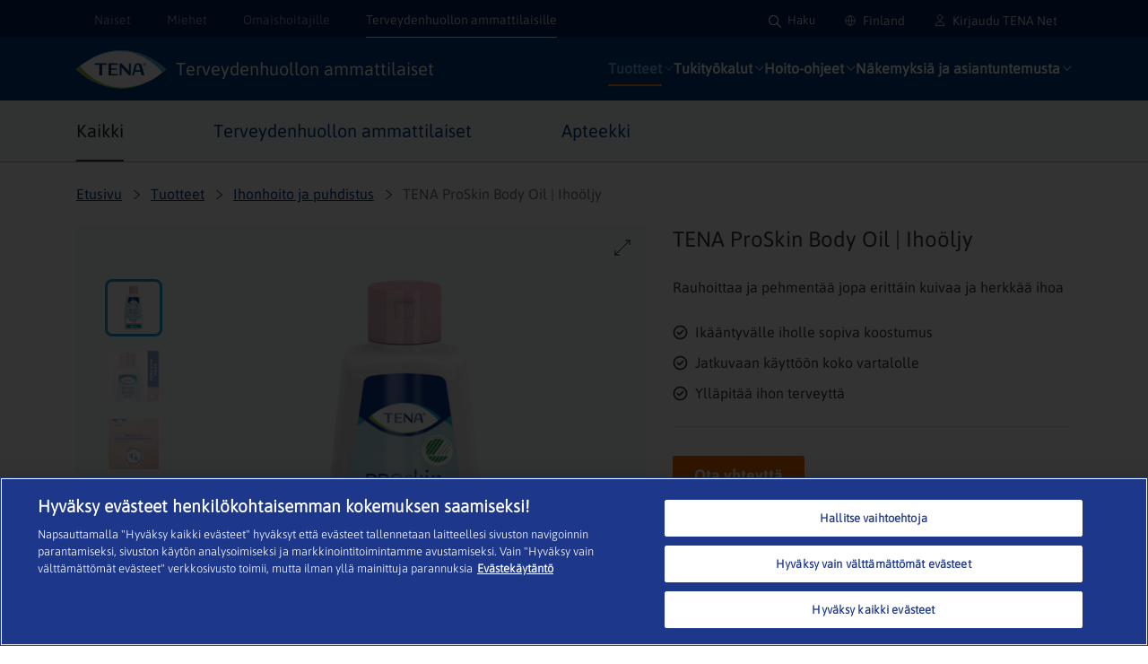

--- FILE ---
content_type: text/html; charset=utf-8
request_url: https://www.tena.fi/ammattihoitajat/tuotteet/ihonhoito-ja-puhdistus/kosteuttavat-tuotteet/tena-proskin-body-oil-ihooljy/
body_size: 67042
content:

<!DOCTYPE html>
<html lang="fi-FI" xml:lang="fi-FI" >
<head>
        <script>
 (function (w, d, s, l, i) {
     w[l] = w[l] || [];
     w[l].push({
         'gtm.start': new Date().getTime(),
         event: 'gtm.js'
     });
     var f = d.getElementsByTagName(s)[0],
         j = d.createElement(s),
         dl = l != 'dataLayer' ? '&l=' + l : '';
     j.async = true;
     j.src =
         'https://www.googletagmanager.com/gtm.js?id=' + i + dl;
     f.parentNode.insertBefore(j, f);
 })(window, document, 'script', 'dataLayer', 'GTM-TDRMPFT');
        </script>
            <script>
            var pageTypes = 'ProductDetailPage';
            var DomainName = 'http://www.tena.fi/ammattihoitajat/'
            var languageApp = 'fi-FI';
            window.dataLayer = window.dataLayer || [];
            window.dataLayer.push({
            'segment': 'professionals',
            'market': 'FI',
            'language': 'FI',
            'environment': 'live',
            'UID': '195073',
            'page_type': pageTypes,
            'IsFromMaster': 'true',
            'target_group': 'All'
            });
        </script>

    

        <meta http-equiv="X-UA-Compatible" content="IE=edge,chrome=1" />
    <meta charset="utf-8" /><script type="text/javascript">window.NREUM||(NREUM={});NREUM.info = {"beacon":"bam.nr-data.net","errorBeacon":"bam.nr-data.net","licenseKey":"0daf5539a6","applicationID":"38568610","transactionName":"ZVJTZUJVWUoCBk1cWFwYfGdzG2dYBAB6WllGRV5dXFFFFjMEXlA=","queueTime":0,"applicationTime":1732,"agent":"","atts":""}</script><script type="text/javascript">(window.NREUM||(NREUM={})).init={ajax:{deny_list:["bam.nr-data.net"]},feature_flags:["soft_nav"]};(window.NREUM||(NREUM={})).loader_config={licenseKey:"0daf5539a6",applicationID:"38568610",browserID:"38569989"};;/*! For license information please see nr-loader-rum-1.308.0.min.js.LICENSE.txt */
(()=>{var e,t,r={163:(e,t,r)=>{"use strict";r.d(t,{j:()=>E});var n=r(384),i=r(1741);var a=r(2555);r(860).K7.genericEvents;const s="experimental.resources",o="register",c=e=>{if(!e||"string"!=typeof e)return!1;try{document.createDocumentFragment().querySelector(e)}catch{return!1}return!0};var d=r(2614),u=r(944),l=r(8122);const f="[data-nr-mask]",g=e=>(0,l.a)(e,(()=>{const e={feature_flags:[],experimental:{allow_registered_children:!1,resources:!1},mask_selector:"*",block_selector:"[data-nr-block]",mask_input_options:{color:!1,date:!1,"datetime-local":!1,email:!1,month:!1,number:!1,range:!1,search:!1,tel:!1,text:!1,time:!1,url:!1,week:!1,textarea:!1,select:!1,password:!0}};return{ajax:{deny_list:void 0,block_internal:!0,enabled:!0,autoStart:!0},api:{get allow_registered_children(){return e.feature_flags.includes(o)||e.experimental.allow_registered_children},set allow_registered_children(t){e.experimental.allow_registered_children=t},duplicate_registered_data:!1},browser_consent_mode:{enabled:!1},distributed_tracing:{enabled:void 0,exclude_newrelic_header:void 0,cors_use_newrelic_header:void 0,cors_use_tracecontext_headers:void 0,allowed_origins:void 0},get feature_flags(){return e.feature_flags},set feature_flags(t){e.feature_flags=t},generic_events:{enabled:!0,autoStart:!0},harvest:{interval:30},jserrors:{enabled:!0,autoStart:!0},logging:{enabled:!0,autoStart:!0},metrics:{enabled:!0,autoStart:!0},obfuscate:void 0,page_action:{enabled:!0},page_view_event:{enabled:!0,autoStart:!0},page_view_timing:{enabled:!0,autoStart:!0},performance:{capture_marks:!1,capture_measures:!1,capture_detail:!0,resources:{get enabled(){return e.feature_flags.includes(s)||e.experimental.resources},set enabled(t){e.experimental.resources=t},asset_types:[],first_party_domains:[],ignore_newrelic:!0}},privacy:{cookies_enabled:!0},proxy:{assets:void 0,beacon:void 0},session:{expiresMs:d.wk,inactiveMs:d.BB},session_replay:{autoStart:!0,enabled:!1,preload:!1,sampling_rate:10,error_sampling_rate:100,collect_fonts:!1,inline_images:!1,fix_stylesheets:!0,mask_all_inputs:!0,get mask_text_selector(){return e.mask_selector},set mask_text_selector(t){c(t)?e.mask_selector="".concat(t,",").concat(f):""===t||null===t?e.mask_selector=f:(0,u.R)(5,t)},get block_class(){return"nr-block"},get ignore_class(){return"nr-ignore"},get mask_text_class(){return"nr-mask"},get block_selector(){return e.block_selector},set block_selector(t){c(t)?e.block_selector+=",".concat(t):""!==t&&(0,u.R)(6,t)},get mask_input_options(){return e.mask_input_options},set mask_input_options(t){t&&"object"==typeof t?e.mask_input_options={...t,password:!0}:(0,u.R)(7,t)}},session_trace:{enabled:!0,autoStart:!0},soft_navigations:{enabled:!0,autoStart:!0},spa:{enabled:!0,autoStart:!0},ssl:void 0,user_actions:{enabled:!0,elementAttributes:["id","className","tagName","type"]}}})());var p=r(6154),m=r(9324);let h=0;const v={buildEnv:m.F3,distMethod:m.Xs,version:m.xv,originTime:p.WN},b={consented:!1},y={appMetadata:{},get consented(){return this.session?.state?.consent||b.consented},set consented(e){b.consented=e},customTransaction:void 0,denyList:void 0,disabled:!1,harvester:void 0,isolatedBacklog:!1,isRecording:!1,loaderType:void 0,maxBytes:3e4,obfuscator:void 0,onerror:void 0,ptid:void 0,releaseIds:{},session:void 0,timeKeeper:void 0,registeredEntities:[],jsAttributesMetadata:{bytes:0},get harvestCount(){return++h}},_=e=>{const t=(0,l.a)(e,y),r=Object.keys(v).reduce((e,t)=>(e[t]={value:v[t],writable:!1,configurable:!0,enumerable:!0},e),{});return Object.defineProperties(t,r)};var w=r(5701);const x=e=>{const t=e.startsWith("http");e+="/",r.p=t?e:"https://"+e};var R=r(7836),k=r(3241);const A={accountID:void 0,trustKey:void 0,agentID:void 0,licenseKey:void 0,applicationID:void 0,xpid:void 0},S=e=>(0,l.a)(e,A),T=new Set;function E(e,t={},r,s){let{init:o,info:c,loader_config:d,runtime:u={},exposed:l=!0}=t;if(!c){const e=(0,n.pV)();o=e.init,c=e.info,d=e.loader_config}e.init=g(o||{}),e.loader_config=S(d||{}),c.jsAttributes??={},p.bv&&(c.jsAttributes.isWorker=!0),e.info=(0,a.D)(c);const f=e.init,m=[c.beacon,c.errorBeacon];T.has(e.agentIdentifier)||(f.proxy.assets&&(x(f.proxy.assets),m.push(f.proxy.assets)),f.proxy.beacon&&m.push(f.proxy.beacon),e.beacons=[...m],function(e){const t=(0,n.pV)();Object.getOwnPropertyNames(i.W.prototype).forEach(r=>{const n=i.W.prototype[r];if("function"!=typeof n||"constructor"===n)return;let a=t[r];e[r]&&!1!==e.exposed&&"micro-agent"!==e.runtime?.loaderType&&(t[r]=(...t)=>{const n=e[r](...t);return a?a(...t):n})})}(e),(0,n.US)("activatedFeatures",w.B)),u.denyList=[...f.ajax.deny_list||[],...f.ajax.block_internal?m:[]],u.ptid=e.agentIdentifier,u.loaderType=r,e.runtime=_(u),T.has(e.agentIdentifier)||(e.ee=R.ee.get(e.agentIdentifier),e.exposed=l,(0,k.W)({agentIdentifier:e.agentIdentifier,drained:!!w.B?.[e.agentIdentifier],type:"lifecycle",name:"initialize",feature:void 0,data:e.config})),T.add(e.agentIdentifier)}},384:(e,t,r)=>{"use strict";r.d(t,{NT:()=>s,US:()=>u,Zm:()=>o,bQ:()=>d,dV:()=>c,pV:()=>l});var n=r(6154),i=r(1863),a=r(1910);const s={beacon:"bam.nr-data.net",errorBeacon:"bam.nr-data.net"};function o(){return n.gm.NREUM||(n.gm.NREUM={}),void 0===n.gm.newrelic&&(n.gm.newrelic=n.gm.NREUM),n.gm.NREUM}function c(){let e=o();return e.o||(e.o={ST:n.gm.setTimeout,SI:n.gm.setImmediate||n.gm.setInterval,CT:n.gm.clearTimeout,XHR:n.gm.XMLHttpRequest,REQ:n.gm.Request,EV:n.gm.Event,PR:n.gm.Promise,MO:n.gm.MutationObserver,FETCH:n.gm.fetch,WS:n.gm.WebSocket},(0,a.i)(...Object.values(e.o))),e}function d(e,t){let r=o();r.initializedAgents??={},t.initializedAt={ms:(0,i.t)(),date:new Date},r.initializedAgents[e]=t}function u(e,t){o()[e]=t}function l(){return function(){let e=o();const t=e.info||{};e.info={beacon:s.beacon,errorBeacon:s.errorBeacon,...t}}(),function(){let e=o();const t=e.init||{};e.init={...t}}(),c(),function(){let e=o();const t=e.loader_config||{};e.loader_config={...t}}(),o()}},782:(e,t,r)=>{"use strict";r.d(t,{T:()=>n});const n=r(860).K7.pageViewTiming},860:(e,t,r)=>{"use strict";r.d(t,{$J:()=>u,K7:()=>c,P3:()=>d,XX:()=>i,Yy:()=>o,df:()=>a,qY:()=>n,v4:()=>s});const n="events",i="jserrors",a="browser/blobs",s="rum",o="browser/logs",c={ajax:"ajax",genericEvents:"generic_events",jserrors:i,logging:"logging",metrics:"metrics",pageAction:"page_action",pageViewEvent:"page_view_event",pageViewTiming:"page_view_timing",sessionReplay:"session_replay",sessionTrace:"session_trace",softNav:"soft_navigations",spa:"spa"},d={[c.pageViewEvent]:1,[c.pageViewTiming]:2,[c.metrics]:3,[c.jserrors]:4,[c.spa]:5,[c.ajax]:6,[c.sessionTrace]:7,[c.softNav]:8,[c.sessionReplay]:9,[c.logging]:10,[c.genericEvents]:11},u={[c.pageViewEvent]:s,[c.pageViewTiming]:n,[c.ajax]:n,[c.spa]:n,[c.softNav]:n,[c.metrics]:i,[c.jserrors]:i,[c.sessionTrace]:a,[c.sessionReplay]:a,[c.logging]:o,[c.genericEvents]:"ins"}},944:(e,t,r)=>{"use strict";r.d(t,{R:()=>i});var n=r(3241);function i(e,t){"function"==typeof console.debug&&(console.debug("New Relic Warning: https://github.com/newrelic/newrelic-browser-agent/blob/main/docs/warning-codes.md#".concat(e),t),(0,n.W)({agentIdentifier:null,drained:null,type:"data",name:"warn",feature:"warn",data:{code:e,secondary:t}}))}},1687:(e,t,r)=>{"use strict";r.d(t,{Ak:()=>d,Ze:()=>f,x3:()=>u});var n=r(3241),i=r(7836),a=r(3606),s=r(860),o=r(2646);const c={};function d(e,t){const r={staged:!1,priority:s.P3[t]||0};l(e),c[e].get(t)||c[e].set(t,r)}function u(e,t){e&&c[e]&&(c[e].get(t)&&c[e].delete(t),p(e,t,!1),c[e].size&&g(e))}function l(e){if(!e)throw new Error("agentIdentifier required");c[e]||(c[e]=new Map)}function f(e="",t="feature",r=!1){if(l(e),!e||!c[e].get(t)||r)return p(e,t);c[e].get(t).staged=!0,g(e)}function g(e){const t=Array.from(c[e]);t.every(([e,t])=>t.staged)&&(t.sort((e,t)=>e[1].priority-t[1].priority),t.forEach(([t])=>{c[e].delete(t),p(e,t)}))}function p(e,t,r=!0){const s=e?i.ee.get(e):i.ee,c=a.i.handlers;if(!s.aborted&&s.backlog&&c){if((0,n.W)({agentIdentifier:e,type:"lifecycle",name:"drain",feature:t}),r){const e=s.backlog[t],r=c[t];if(r){for(let t=0;e&&t<e.length;++t)m(e[t],r);Object.entries(r).forEach(([e,t])=>{Object.values(t||{}).forEach(t=>{t[0]?.on&&t[0]?.context()instanceof o.y&&t[0].on(e,t[1])})})}}s.isolatedBacklog||delete c[t],s.backlog[t]=null,s.emit("drain-"+t,[])}}function m(e,t){var r=e[1];Object.values(t[r]||{}).forEach(t=>{var r=e[0];if(t[0]===r){var n=t[1],i=e[3],a=e[2];n.apply(i,a)}})}},1738:(e,t,r)=>{"use strict";r.d(t,{U:()=>g,Y:()=>f});var n=r(3241),i=r(9908),a=r(1863),s=r(944),o=r(5701),c=r(3969),d=r(8362),u=r(860),l=r(4261);function f(e,t,r,a){const f=a||r;!f||f[e]&&f[e]!==d.d.prototype[e]||(f[e]=function(){(0,i.p)(c.xV,["API/"+e+"/called"],void 0,u.K7.metrics,r.ee),(0,n.W)({agentIdentifier:r.agentIdentifier,drained:!!o.B?.[r.agentIdentifier],type:"data",name:"api",feature:l.Pl+e,data:{}});try{return t.apply(this,arguments)}catch(e){(0,s.R)(23,e)}})}function g(e,t,r,n,s){const o=e.info;null===r?delete o.jsAttributes[t]:o.jsAttributes[t]=r,(s||null===r)&&(0,i.p)(l.Pl+n,[(0,a.t)(),t,r],void 0,"session",e.ee)}},1741:(e,t,r)=>{"use strict";r.d(t,{W:()=>a});var n=r(944),i=r(4261);class a{#e(e,...t){if(this[e]!==a.prototype[e])return this[e](...t);(0,n.R)(35,e)}addPageAction(e,t){return this.#e(i.hG,e,t)}register(e){return this.#e(i.eY,e)}recordCustomEvent(e,t){return this.#e(i.fF,e,t)}setPageViewName(e,t){return this.#e(i.Fw,e,t)}setCustomAttribute(e,t,r){return this.#e(i.cD,e,t,r)}noticeError(e,t){return this.#e(i.o5,e,t)}setUserId(e,t=!1){return this.#e(i.Dl,e,t)}setApplicationVersion(e){return this.#e(i.nb,e)}setErrorHandler(e){return this.#e(i.bt,e)}addRelease(e,t){return this.#e(i.k6,e,t)}log(e,t){return this.#e(i.$9,e,t)}start(){return this.#e(i.d3)}finished(e){return this.#e(i.BL,e)}recordReplay(){return this.#e(i.CH)}pauseReplay(){return this.#e(i.Tb)}addToTrace(e){return this.#e(i.U2,e)}setCurrentRouteName(e){return this.#e(i.PA,e)}interaction(e){return this.#e(i.dT,e)}wrapLogger(e,t,r){return this.#e(i.Wb,e,t,r)}measure(e,t){return this.#e(i.V1,e,t)}consent(e){return this.#e(i.Pv,e)}}},1863:(e,t,r)=>{"use strict";function n(){return Math.floor(performance.now())}r.d(t,{t:()=>n})},1910:(e,t,r)=>{"use strict";r.d(t,{i:()=>a});var n=r(944);const i=new Map;function a(...e){return e.every(e=>{if(i.has(e))return i.get(e);const t="function"==typeof e?e.toString():"",r=t.includes("[native code]"),a=t.includes("nrWrapper");return r||a||(0,n.R)(64,e?.name||t),i.set(e,r),r})}},2555:(e,t,r)=>{"use strict";r.d(t,{D:()=>o,f:()=>s});var n=r(384),i=r(8122);const a={beacon:n.NT.beacon,errorBeacon:n.NT.errorBeacon,licenseKey:void 0,applicationID:void 0,sa:void 0,queueTime:void 0,applicationTime:void 0,ttGuid:void 0,user:void 0,account:void 0,product:void 0,extra:void 0,jsAttributes:{},userAttributes:void 0,atts:void 0,transactionName:void 0,tNamePlain:void 0};function s(e){try{return!!e.licenseKey&&!!e.errorBeacon&&!!e.applicationID}catch(e){return!1}}const o=e=>(0,i.a)(e,a)},2614:(e,t,r)=>{"use strict";r.d(t,{BB:()=>s,H3:()=>n,g:()=>d,iL:()=>c,tS:()=>o,uh:()=>i,wk:()=>a});const n="NRBA",i="SESSION",a=144e5,s=18e5,o={STARTED:"session-started",PAUSE:"session-pause",RESET:"session-reset",RESUME:"session-resume",UPDATE:"session-update"},c={SAME_TAB:"same-tab",CROSS_TAB:"cross-tab"},d={OFF:0,FULL:1,ERROR:2}},2646:(e,t,r)=>{"use strict";r.d(t,{y:()=>n});class n{constructor(e){this.contextId=e}}},2843:(e,t,r)=>{"use strict";r.d(t,{G:()=>a,u:()=>i});var n=r(3878);function i(e,t=!1,r,i){(0,n.DD)("visibilitychange",function(){if(t)return void("hidden"===document.visibilityState&&e());e(document.visibilityState)},r,i)}function a(e,t,r){(0,n.sp)("pagehide",e,t,r)}},3241:(e,t,r)=>{"use strict";r.d(t,{W:()=>a});var n=r(6154);const i="newrelic";function a(e={}){try{n.gm.dispatchEvent(new CustomEvent(i,{detail:e}))}catch(e){}}},3606:(e,t,r)=>{"use strict";r.d(t,{i:()=>a});var n=r(9908);a.on=s;var i=a.handlers={};function a(e,t,r,a){s(a||n.d,i,e,t,r)}function s(e,t,r,i,a){a||(a="feature"),e||(e=n.d);var s=t[a]=t[a]||{};(s[r]=s[r]||[]).push([e,i])}},3878:(e,t,r)=>{"use strict";function n(e,t){return{capture:e,passive:!1,signal:t}}function i(e,t,r=!1,i){window.addEventListener(e,t,n(r,i))}function a(e,t,r=!1,i){document.addEventListener(e,t,n(r,i))}r.d(t,{DD:()=>a,jT:()=>n,sp:()=>i})},3969:(e,t,r)=>{"use strict";r.d(t,{TZ:()=>n,XG:()=>o,rs:()=>i,xV:()=>s,z_:()=>a});const n=r(860).K7.metrics,i="sm",a="cm",s="storeSupportabilityMetrics",o="storeEventMetrics"},4234:(e,t,r)=>{"use strict";r.d(t,{W:()=>a});var n=r(7836),i=r(1687);class a{constructor(e,t){this.agentIdentifier=e,this.ee=n.ee.get(e),this.featureName=t,this.blocked=!1}deregisterDrain(){(0,i.x3)(this.agentIdentifier,this.featureName)}}},4261:(e,t,r)=>{"use strict";r.d(t,{$9:()=>d,BL:()=>o,CH:()=>g,Dl:()=>_,Fw:()=>y,PA:()=>h,Pl:()=>n,Pv:()=>k,Tb:()=>l,U2:()=>a,V1:()=>R,Wb:()=>x,bt:()=>b,cD:()=>v,d3:()=>w,dT:()=>c,eY:()=>p,fF:()=>f,hG:()=>i,k6:()=>s,nb:()=>m,o5:()=>u});const n="api-",i="addPageAction",a="addToTrace",s="addRelease",o="finished",c="interaction",d="log",u="noticeError",l="pauseReplay",f="recordCustomEvent",g="recordReplay",p="register",m="setApplicationVersion",h="setCurrentRouteName",v="setCustomAttribute",b="setErrorHandler",y="setPageViewName",_="setUserId",w="start",x="wrapLogger",R="measure",k="consent"},5289:(e,t,r)=>{"use strict";r.d(t,{GG:()=>s,Qr:()=>c,sB:()=>o});var n=r(3878),i=r(6389);function a(){return"undefined"==typeof document||"complete"===document.readyState}function s(e,t){if(a())return e();const r=(0,i.J)(e),s=setInterval(()=>{a()&&(clearInterval(s),r())},500);(0,n.sp)("load",r,t)}function o(e){if(a())return e();(0,n.DD)("DOMContentLoaded",e)}function c(e){if(a())return e();(0,n.sp)("popstate",e)}},5607:(e,t,r)=>{"use strict";r.d(t,{W:()=>n});const n=(0,r(9566).bz)()},5701:(e,t,r)=>{"use strict";r.d(t,{B:()=>a,t:()=>s});var n=r(3241);const i=new Set,a={};function s(e,t){const r=t.agentIdentifier;a[r]??={},e&&"object"==typeof e&&(i.has(r)||(t.ee.emit("rumresp",[e]),a[r]=e,i.add(r),(0,n.W)({agentIdentifier:r,loaded:!0,drained:!0,type:"lifecycle",name:"load",feature:void 0,data:e})))}},6154:(e,t,r)=>{"use strict";r.d(t,{OF:()=>c,RI:()=>i,WN:()=>u,bv:()=>a,eN:()=>l,gm:()=>s,mw:()=>o,sb:()=>d});var n=r(1863);const i="undefined"!=typeof window&&!!window.document,a="undefined"!=typeof WorkerGlobalScope&&("undefined"!=typeof self&&self instanceof WorkerGlobalScope&&self.navigator instanceof WorkerNavigator||"undefined"!=typeof globalThis&&globalThis instanceof WorkerGlobalScope&&globalThis.navigator instanceof WorkerNavigator),s=i?window:"undefined"!=typeof WorkerGlobalScope&&("undefined"!=typeof self&&self instanceof WorkerGlobalScope&&self||"undefined"!=typeof globalThis&&globalThis instanceof WorkerGlobalScope&&globalThis),o=Boolean("hidden"===s?.document?.visibilityState),c=/iPad|iPhone|iPod/.test(s.navigator?.userAgent),d=c&&"undefined"==typeof SharedWorker,u=((()=>{const e=s.navigator?.userAgent?.match(/Firefox[/\s](\d+\.\d+)/);Array.isArray(e)&&e.length>=2&&e[1]})(),Date.now()-(0,n.t)()),l=()=>"undefined"!=typeof PerformanceNavigationTiming&&s?.performance?.getEntriesByType("navigation")?.[0]?.responseStart},6389:(e,t,r)=>{"use strict";function n(e,t=500,r={}){const n=r?.leading||!1;let i;return(...r)=>{n&&void 0===i&&(e.apply(this,r),i=setTimeout(()=>{i=clearTimeout(i)},t)),n||(clearTimeout(i),i=setTimeout(()=>{e.apply(this,r)},t))}}function i(e){let t=!1;return(...r)=>{t||(t=!0,e.apply(this,r))}}r.d(t,{J:()=>i,s:()=>n})},6630:(e,t,r)=>{"use strict";r.d(t,{T:()=>n});const n=r(860).K7.pageViewEvent},7699:(e,t,r)=>{"use strict";r.d(t,{It:()=>a,KC:()=>o,No:()=>i,qh:()=>s});var n=r(860);const i=16e3,a=1e6,s="SESSION_ERROR",o={[n.K7.logging]:!0,[n.K7.genericEvents]:!1,[n.K7.jserrors]:!1,[n.K7.ajax]:!1}},7836:(e,t,r)=>{"use strict";r.d(t,{P:()=>o,ee:()=>c});var n=r(384),i=r(8990),a=r(2646),s=r(5607);const o="nr@context:".concat(s.W),c=function e(t,r){var n={},s={},u={},l=!1;try{l=16===r.length&&d.initializedAgents?.[r]?.runtime.isolatedBacklog}catch(e){}var f={on:p,addEventListener:p,removeEventListener:function(e,t){var r=n[e];if(!r)return;for(var i=0;i<r.length;i++)r[i]===t&&r.splice(i,1)},emit:function(e,r,n,i,a){!1!==a&&(a=!0);if(c.aborted&&!i)return;t&&a&&t.emit(e,r,n);var o=g(n);m(e).forEach(e=>{e.apply(o,r)});var d=v()[s[e]];d&&d.push([f,e,r,o]);return o},get:h,listeners:m,context:g,buffer:function(e,t){const r=v();if(t=t||"feature",f.aborted)return;Object.entries(e||{}).forEach(([e,n])=>{s[n]=t,t in r||(r[t]=[])})},abort:function(){f._aborted=!0,Object.keys(f.backlog).forEach(e=>{delete f.backlog[e]})},isBuffering:function(e){return!!v()[s[e]]},debugId:r,backlog:l?{}:t&&"object"==typeof t.backlog?t.backlog:{},isolatedBacklog:l};return Object.defineProperty(f,"aborted",{get:()=>{let e=f._aborted||!1;return e||(t&&(e=t.aborted),e)}}),f;function g(e){return e&&e instanceof a.y?e:e?(0,i.I)(e,o,()=>new a.y(o)):new a.y(o)}function p(e,t){n[e]=m(e).concat(t)}function m(e){return n[e]||[]}function h(t){return u[t]=u[t]||e(f,t)}function v(){return f.backlog}}(void 0,"globalEE"),d=(0,n.Zm)();d.ee||(d.ee=c)},8122:(e,t,r)=>{"use strict";r.d(t,{a:()=>i});var n=r(944);function i(e,t){try{if(!e||"object"!=typeof e)return(0,n.R)(3);if(!t||"object"!=typeof t)return(0,n.R)(4);const r=Object.create(Object.getPrototypeOf(t),Object.getOwnPropertyDescriptors(t)),a=0===Object.keys(r).length?e:r;for(let s in a)if(void 0!==e[s])try{if(null===e[s]){r[s]=null;continue}Array.isArray(e[s])&&Array.isArray(t[s])?r[s]=Array.from(new Set([...e[s],...t[s]])):"object"==typeof e[s]&&"object"==typeof t[s]?r[s]=i(e[s],t[s]):r[s]=e[s]}catch(e){r[s]||(0,n.R)(1,e)}return r}catch(e){(0,n.R)(2,e)}}},8362:(e,t,r)=>{"use strict";r.d(t,{d:()=>a});var n=r(9566),i=r(1741);class a extends i.W{agentIdentifier=(0,n.LA)(16)}},8374:(e,t,r)=>{r.nc=(()=>{try{return document?.currentScript?.nonce}catch(e){}return""})()},8990:(e,t,r)=>{"use strict";r.d(t,{I:()=>i});var n=Object.prototype.hasOwnProperty;function i(e,t,r){if(n.call(e,t))return e[t];var i=r();if(Object.defineProperty&&Object.keys)try{return Object.defineProperty(e,t,{value:i,writable:!0,enumerable:!1}),i}catch(e){}return e[t]=i,i}},9324:(e,t,r)=>{"use strict";r.d(t,{F3:()=>i,Xs:()=>a,xv:()=>n});const n="1.308.0",i="PROD",a="CDN"},9566:(e,t,r)=>{"use strict";r.d(t,{LA:()=>o,bz:()=>s});var n=r(6154);const i="xxxxxxxx-xxxx-4xxx-yxxx-xxxxxxxxxxxx";function a(e,t){return e?15&e[t]:16*Math.random()|0}function s(){const e=n.gm?.crypto||n.gm?.msCrypto;let t,r=0;return e&&e.getRandomValues&&(t=e.getRandomValues(new Uint8Array(30))),i.split("").map(e=>"x"===e?a(t,r++).toString(16):"y"===e?(3&a()|8).toString(16):e).join("")}function o(e){const t=n.gm?.crypto||n.gm?.msCrypto;let r,i=0;t&&t.getRandomValues&&(r=t.getRandomValues(new Uint8Array(e)));const s=[];for(var o=0;o<e;o++)s.push(a(r,i++).toString(16));return s.join("")}},9908:(e,t,r)=>{"use strict";r.d(t,{d:()=>n,p:()=>i});var n=r(7836).ee.get("handle");function i(e,t,r,i,a){a?(a.buffer([e],i),a.emit(e,t,r)):(n.buffer([e],i),n.emit(e,t,r))}}},n={};function i(e){var t=n[e];if(void 0!==t)return t.exports;var a=n[e]={exports:{}};return r[e](a,a.exports,i),a.exports}i.m=r,i.d=(e,t)=>{for(var r in t)i.o(t,r)&&!i.o(e,r)&&Object.defineProperty(e,r,{enumerable:!0,get:t[r]})},i.f={},i.e=e=>Promise.all(Object.keys(i.f).reduce((t,r)=>(i.f[r](e,t),t),[])),i.u=e=>"nr-rum-1.308.0.min.js",i.o=(e,t)=>Object.prototype.hasOwnProperty.call(e,t),e={},t="NRBA-1.308.0.PROD:",i.l=(r,n,a,s)=>{if(e[r])e[r].push(n);else{var o,c;if(void 0!==a)for(var d=document.getElementsByTagName("script"),u=0;u<d.length;u++){var l=d[u];if(l.getAttribute("src")==r||l.getAttribute("data-webpack")==t+a){o=l;break}}if(!o){c=!0;var f={296:"sha512-+MIMDsOcckGXa1EdWHqFNv7P+JUkd5kQwCBr3KE6uCvnsBNUrdSt4a/3/L4j4TxtnaMNjHpza2/erNQbpacJQA=="};(o=document.createElement("script")).charset="utf-8",i.nc&&o.setAttribute("nonce",i.nc),o.setAttribute("data-webpack",t+a),o.src=r,0!==o.src.indexOf(window.location.origin+"/")&&(o.crossOrigin="anonymous"),f[s]&&(o.integrity=f[s])}e[r]=[n];var g=(t,n)=>{o.onerror=o.onload=null,clearTimeout(p);var i=e[r];if(delete e[r],o.parentNode&&o.parentNode.removeChild(o),i&&i.forEach(e=>e(n)),t)return t(n)},p=setTimeout(g.bind(null,void 0,{type:"timeout",target:o}),12e4);o.onerror=g.bind(null,o.onerror),o.onload=g.bind(null,o.onload),c&&document.head.appendChild(o)}},i.r=e=>{"undefined"!=typeof Symbol&&Symbol.toStringTag&&Object.defineProperty(e,Symbol.toStringTag,{value:"Module"}),Object.defineProperty(e,"__esModule",{value:!0})},i.p="https://js-agent.newrelic.com/",(()=>{var e={374:0,840:0};i.f.j=(t,r)=>{var n=i.o(e,t)?e[t]:void 0;if(0!==n)if(n)r.push(n[2]);else{var a=new Promise((r,i)=>n=e[t]=[r,i]);r.push(n[2]=a);var s=i.p+i.u(t),o=new Error;i.l(s,r=>{if(i.o(e,t)&&(0!==(n=e[t])&&(e[t]=void 0),n)){var a=r&&("load"===r.type?"missing":r.type),s=r&&r.target&&r.target.src;o.message="Loading chunk "+t+" failed: ("+a+": "+s+")",o.name="ChunkLoadError",o.type=a,o.request=s,n[1](o)}},"chunk-"+t,t)}};var t=(t,r)=>{var n,a,[s,o,c]=r,d=0;if(s.some(t=>0!==e[t])){for(n in o)i.o(o,n)&&(i.m[n]=o[n]);if(c)c(i)}for(t&&t(r);d<s.length;d++)a=s[d],i.o(e,a)&&e[a]&&e[a][0](),e[a]=0},r=self["webpackChunk:NRBA-1.308.0.PROD"]=self["webpackChunk:NRBA-1.308.0.PROD"]||[];r.forEach(t.bind(null,0)),r.push=t.bind(null,r.push.bind(r))})(),(()=>{"use strict";i(8374);var e=i(8362),t=i(860);const r=Object.values(t.K7);var n=i(163);var a=i(9908),s=i(1863),o=i(4261),c=i(1738);var d=i(1687),u=i(4234),l=i(5289),f=i(6154),g=i(944),p=i(384);const m=e=>f.RI&&!0===e?.privacy.cookies_enabled;function h(e){return!!(0,p.dV)().o.MO&&m(e)&&!0===e?.session_trace.enabled}var v=i(6389),b=i(7699);class y extends u.W{constructor(e,t){super(e.agentIdentifier,t),this.agentRef=e,this.abortHandler=void 0,this.featAggregate=void 0,this.loadedSuccessfully=void 0,this.onAggregateImported=new Promise(e=>{this.loadedSuccessfully=e}),this.deferred=Promise.resolve(),!1===e.init[this.featureName].autoStart?this.deferred=new Promise((t,r)=>{this.ee.on("manual-start-all",(0,v.J)(()=>{(0,d.Ak)(e.agentIdentifier,this.featureName),t()}))}):(0,d.Ak)(e.agentIdentifier,t)}importAggregator(e,t,r={}){if(this.featAggregate)return;const n=async()=>{let n;await this.deferred;try{if(m(e.init)){const{setupAgentSession:t}=await i.e(296).then(i.bind(i,3305));n=t(e)}}catch(e){(0,g.R)(20,e),this.ee.emit("internal-error",[e]),(0,a.p)(b.qh,[e],void 0,this.featureName,this.ee)}try{if(!this.#t(this.featureName,n,e.init))return(0,d.Ze)(this.agentIdentifier,this.featureName),void this.loadedSuccessfully(!1);const{Aggregate:i}=await t();this.featAggregate=new i(e,r),e.runtime.harvester.initializedAggregates.push(this.featAggregate),this.loadedSuccessfully(!0)}catch(e){(0,g.R)(34,e),this.abortHandler?.(),(0,d.Ze)(this.agentIdentifier,this.featureName,!0),this.loadedSuccessfully(!1),this.ee&&this.ee.abort()}};f.RI?(0,l.GG)(()=>n(),!0):n()}#t(e,r,n){if(this.blocked)return!1;switch(e){case t.K7.sessionReplay:return h(n)&&!!r;case t.K7.sessionTrace:return!!r;default:return!0}}}var _=i(6630),w=i(2614),x=i(3241);class R extends y{static featureName=_.T;constructor(e){var t;super(e,_.T),this.setupInspectionEvents(e.agentIdentifier),t=e,(0,c.Y)(o.Fw,function(e,r){"string"==typeof e&&("/"!==e.charAt(0)&&(e="/"+e),t.runtime.customTransaction=(r||"http://custom.transaction")+e,(0,a.p)(o.Pl+o.Fw,[(0,s.t)()],void 0,void 0,t.ee))},t),this.importAggregator(e,()=>i.e(296).then(i.bind(i,3943)))}setupInspectionEvents(e){const t=(t,r)=>{t&&(0,x.W)({agentIdentifier:e,timeStamp:t.timeStamp,loaded:"complete"===t.target.readyState,type:"window",name:r,data:t.target.location+""})};(0,l.sB)(e=>{t(e,"DOMContentLoaded")}),(0,l.GG)(e=>{t(e,"load")}),(0,l.Qr)(e=>{t(e,"navigate")}),this.ee.on(w.tS.UPDATE,(t,r)=>{(0,x.W)({agentIdentifier:e,type:"lifecycle",name:"session",data:r})})}}class k extends e.d{constructor(e){var t;(super(),f.gm)?(this.features={},(0,p.bQ)(this.agentIdentifier,this),this.desiredFeatures=new Set(e.features||[]),this.desiredFeatures.add(R),(0,n.j)(this,e,e.loaderType||"agent"),t=this,(0,c.Y)(o.cD,function(e,r,n=!1){if("string"==typeof e){if(["string","number","boolean"].includes(typeof r)||null===r)return(0,c.U)(t,e,r,o.cD,n);(0,g.R)(40,typeof r)}else(0,g.R)(39,typeof e)},t),function(e){(0,c.Y)(o.Dl,function(t,r=!1){if("string"!=typeof t&&null!==t)return void(0,g.R)(41,typeof t);const n=e.info.jsAttributes["enduser.id"];r&&null!=n&&n!==t?(0,a.p)(o.Pl+"setUserIdAndResetSession",[t],void 0,"session",e.ee):(0,c.U)(e,"enduser.id",t,o.Dl,!0)},e)}(this),function(e){(0,c.Y)(o.nb,function(t){if("string"==typeof t||null===t)return(0,c.U)(e,"application.version",t,o.nb,!1);(0,g.R)(42,typeof t)},e)}(this),function(e){(0,c.Y)(o.d3,function(){e.ee.emit("manual-start-all")},e)}(this),function(e){(0,c.Y)(o.Pv,function(t=!0){if("boolean"==typeof t){if((0,a.p)(o.Pl+o.Pv,[t],void 0,"session",e.ee),e.runtime.consented=t,t){const t=e.features.page_view_event;t.onAggregateImported.then(e=>{const r=t.featAggregate;e&&!r.sentRum&&r.sendRum()})}}else(0,g.R)(65,typeof t)},e)}(this),this.run()):(0,g.R)(21)}get config(){return{info:this.info,init:this.init,loader_config:this.loader_config,runtime:this.runtime}}get api(){return this}run(){try{const e=function(e){const t={};return r.forEach(r=>{t[r]=!!e[r]?.enabled}),t}(this.init),n=[...this.desiredFeatures];n.sort((e,r)=>t.P3[e.featureName]-t.P3[r.featureName]),n.forEach(r=>{if(!e[r.featureName]&&r.featureName!==t.K7.pageViewEvent)return;if(r.featureName===t.K7.spa)return void(0,g.R)(67);const n=function(e){switch(e){case t.K7.ajax:return[t.K7.jserrors];case t.K7.sessionTrace:return[t.K7.ajax,t.K7.pageViewEvent];case t.K7.sessionReplay:return[t.K7.sessionTrace];case t.K7.pageViewTiming:return[t.K7.pageViewEvent];default:return[]}}(r.featureName).filter(e=>!(e in this.features));n.length>0&&(0,g.R)(36,{targetFeature:r.featureName,missingDependencies:n}),this.features[r.featureName]=new r(this)})}catch(e){(0,g.R)(22,e);for(const e in this.features)this.features[e].abortHandler?.();const t=(0,p.Zm)();delete t.initializedAgents[this.agentIdentifier]?.features,delete this.sharedAggregator;return t.ee.get(this.agentIdentifier).abort(),!1}}}var A=i(2843),S=i(782);class T extends y{static featureName=S.T;constructor(e){super(e,S.T),f.RI&&((0,A.u)(()=>(0,a.p)("docHidden",[(0,s.t)()],void 0,S.T,this.ee),!0),(0,A.G)(()=>(0,a.p)("winPagehide",[(0,s.t)()],void 0,S.T,this.ee)),this.importAggregator(e,()=>i.e(296).then(i.bind(i,2117))))}}var E=i(3969);class I extends y{static featureName=E.TZ;constructor(e){super(e,E.TZ),f.RI&&document.addEventListener("securitypolicyviolation",e=>{(0,a.p)(E.xV,["Generic/CSPViolation/Detected"],void 0,this.featureName,this.ee)}),this.importAggregator(e,()=>i.e(296).then(i.bind(i,9623)))}}new k({features:[R,T,I],loaderType:"lite"})})()})();</script>
    <link rel="apple-touch-icon" sizes="180x180" href="https://tena-images.essity.com/images-c5/408/281408/optimized-AzurePNG2K/apple-touch-icon.png?w=180&h=180&imPolicy=dynamic">
    <link rel="icon" type="image/png" sizes="32x32" href="https://tena-images.essity.com/images-c5/409/281409/optimized-AzurePNG2K/favicon.png?w=32&h=32&imPolicy=dynamic">
    <link rel="icon" type="image/png" sizes="16x16" href="https://tena-images.essity.com/images-c5/409/281409/optimized-AzurePNG2K/favicon.png?w=16&h=16&imPolicy=dynamic">
    <link rel="manifest" href="https://assets.www.essity.com/tena-pro/1.148.3-release.1/img/favicons/site.webmanifest" />
    <link rel="mask-icon" href="https://tena-images.essity.com/images-c5/980/280980/original/safari-pinned-tab.svg" color="#003a81">
    <meta name="msapplication-TileColor" content="#003a81">
    <meta name="theme-color" content="#ffffff">
    <meta name="viewport" content="width=device-width, initial-scale=1" />

    <!-- <link href="https://cdn.jsdelivr.net/npm/remixicon@2.5.0/fonts/remixicon.css" rel="stylesheet"> -->
        <link rel="stylesheet" href="https://assets.www.essity.com/tena-pro/1.148.3-release.1/css/new-tpw-stylesheet/new-tpw-general.min.css" />
    <!--  <link rel="preload" href="https://assets.www.essity.com/tena-pro/1.148.3-release.1/scripts/js/libs/lazysizes.min.js" as="script" /> -->


    <title>TENA ProSkin Body Oil Ihoöljy | Hoitava ihoöljy inkontine...</title>

    <meta name="keywords" content="" />
    <meta name="description" content="Hellävarainen, kosteuttava ihoöljy herkälle, ikääntyvälle ja kuivalle iholle. Sekoita kylpyveteen tai levitä suoraan iholle – ihanteellinen päivittäisiin ihonhoitorutiineihin." />
    <meta property="og:title" content="TENA ProSkin Body Oil Ihoöljy | Hoitava ihoöljy inkontine..." />
        
    <meta property="og:image" content="https://tena-images.essity.com/images-c5/266/202266/optimized-AzurePNG2K/tena-skincare-bodyoil-proskin-pack.png?w=500&amp;h=500&amp;imPolicy=dynamic" alt="" />
    <meta property="og:description" content="Hell&#228;varainen, kosteuttava iho&#246;ljy herk&#228;lle, ik&#228;&#228;ntyv&#228;lle ja kuivalle iholle. Sekoita kylpyveteen tai levit&#228; suoraan iholle – ihanteellinen p&#228;ivitt&#228;isiin ihonhoitorutiineihin." />
        <link rel="canonical" href="https://www.tena.fi/ammattihoitajat/tuotteet/ihonhoito-ja-puhdistus/kosteuttavat-tuotteet/tena-proskin-body-oil-ihooljy/" />
    
    <style>
        header *:focus-visible {
            outline: 2px dashed #fd7919 !important;
            outline-offset: 2px;
            border-radius: 4px !important;
            border: none !important;
        }
    </style>
</head>

<body class="ProductDetails-backgroundColor">

        <div id="context-path-value" data-context-path="/ammattihoitajat"></div>
        <!-- Google Tag Manager -->
        <noscript>
            <iframe src="https://www.googletagmanager.com/ns.html?id=GTM-TDRMPFT"
                    height="0" width="0" style="display:none;visibility:hidden"></iframe>
        </noscript>
<link rel="stylesheet" href="https://assets.www.essity.com/tena-pro/1.148.3-release.1/css/new-tpw-stylesheet/new-tpw-searchBox.min.css" />
<script src="https://assets.www.essity.com/tena-pro/1.148.3-release.1/scripts/new-tpw-jquery/new-tpw-search-scripts.min.js" defer></script>

    

<script>
    //code for hide main screen first popup

    (function checkIfUserIsProfessional() {
        var cookiename = document.getElementById("cookiename");
        if (cookiename != null) {
            // We have already placed a cookie
            if (document.cookie.indexOf(cookiename.value + "=") !== -1) {
                // User is a professional
                if (document.cookie.indexOf(cookiename.value + "=false") === -1) {
                    switchScrollLock("release");
                }
            } else {
                // If the user has not been asked before, disallow scrolling and show question modal
                switchScrollLock("set");
            }
        }
    })();


    function tenaModal(type, value, days) {
        {
            var date, expires;
            if (days === 0) {
                date = new Date();
                date.setFullYear(date.getFullYear() + 1);
                expires = "; expires=" + date.toGMTString();
            } else {
                const dayOne = 24;
                const dayTwo = 60;
                const dayThree = 1000;
                date = new Date();
                date.setTime(date.getTime() + days * dayOne * dayTwo * dayTwo * dayThree);
                expires = "; expires=" + date.toGMTString();
            }
            var path = $("#context-path-value").attr("data-context-path");
            document.cookie = type + "=" + value + expires + "; path=" + path;
            switchScrollLock("release");
        }
    }



    function switchScrollLock(state) {
        var body = document.querySelector("body");
        var overlay = body.querySelector(".dialog-overlay");

        if (state === "set") {
            body.classList.add("u-noscroll");
            if (overlay) overlay.classList.add("isDisplayed");
            var dialogBox = document.querySelector(".dialog-box");
            if (dialogBox) dialogBox.classList.add("isDisplayed");
        }

        if (state === "release") {
            body.classList.remove("u-noscroll");

            // Check if overlay exists and has a parent before removing
            if (overlay && overlay.parentNode) {
                overlay.parentNode.removeChild(overlay);
            } else {
                console.warn("Overlay not found or not a child of body.");
            }
        }
    }
</script>
<div class="main-search-header-data"></div>
<div class="viewport">
    <section class="wrapper">
        
<div>
        <link rel="stylesheet" href="https://assets.www.essity.com/tena-pro/1.148.3-release.1/css/new-tpw-stylesheet/new-tpw-rewampHeader.min.css" />

<a href="#main_content" class="skip-link" id="skipToMain">
    <p>Siirry p&#228;&#228;sis&#228;lt&#246;&#246;n</p>
</a>

<header class="header">
    <nav class="nav " role="navigation">
        <!--mobile header-->
        <div>
                <div class="dropdown__container">
                    <div class="ProfessionalMenu-content" style="flex-direction: column;">
                        <ul class="dropdown__list">
                                    <li>
                                        <a class="generalTextStyle dropdown__link" href="https://www.tena.fi/naiset" title="Naiset ">Naiset </a>
                                    </li>
                                    <li>
                                        <a class="generalTextStyle dropdown__link" href="https://www.tena.fi/miehet" title="Miehet ">Miehet </a>
                                    </li>
                                    <li>
                                        <a class="generalTextStyle dropdown__link" href="https://www.tena.fi/laheisista-huolehtiminen" title="Omaishoitajille">Omaishoitajille</a>
                                    </li>
                                    <li>
                                        <a class="generalTextStyle dropdown__link" href="/ammattihoitajat/" title="Terveydenhuollon ammattilaisille">Terveydenhuollon ammattilaisille</a>
                                    </li>
                        </ul>
                    </div>
                </div>
        </div>
        <div class="mobile_Header_top bg-blue opacity-1">
            <div class="container">
                <ul>
                    <li class="dropdown__item ProfessionalMenu" aria-label="USA">

                        <a class="generalTextStyle nav__link dropdown__button" aria-label="Terveydenhuollon ammattilaiset">
                            <span class="navBlue"> Terveydenhuollon ammattilaiset </span>
                        </a>

                    </li>
                    <div class="topHeaderMenu">
                    <li class="dropdown__item" aria-label="Finland">
                        


<div class="hybrid-selector">
    <div class="country-selector">
        <button class="insideMenu market-selector generalTextStyle nav__link dropdown__button">
            <svg width="14"
                 height="14"
                 viewBox="0 0 20 20"
                 fill="none"
                 xmlns="http://www.w3.org/2000/svg"
                 aria-labelledby="globeIconTitle">
                <title id="globeIconTitle">World globe</title>
                <path d="M17.5 10C17.5 11.9891 16.7098 13.8968 15.3033 15.3033C13.8968 16.7098 11.9891 17.5 10 17.5M17.5 10C17.5 8.01088 16.7098 6.10322 15.3033 4.6967C13.8968 3.29018 11.9891 2.5 10 2.5M17.5 10H2.5M10 17.5C8.01088 17.5 6.10322 16.7098 4.6967 15.3033C3.29018 13.8968 2.5 11.9891 2.5 10M10 17.5C11.3808 17.5 12.5 14.1417 12.5 10C12.5 5.85833 11.3808 2.5 10 2.5M10 17.5C8.61917 17.5 7.5 14.1417 7.5 10C7.5 5.85833 8.61917 2.5 10 2.5M10 2.5C8.01088 2.5 6.10322 3.29018 4.6967 4.6967C3.29018 6.10322 2.5 8.01088 2.5 10"
                      stroke="white"
                      stroke-linecap="round"
                      stroke-linejoin="round" />
            </svg>
            <span class="regionCls">Finland</span><i class="ri-arrow-down-s-line dropdown__arrow"></i>
        </button>
        <div class="dd-arrow-icon"></div>
        <div class="container dropdown__container show-desktop hide-small">
            <div class="sub-content">
                <div class="column">
                    <div class="search-country">
                        <input type="text" name="fname" class="search-country-list" autocomplete="off">
                        <span class="clear-input-button" title="Clear input">
                            <svg width="12" height="12" viewBox="0 0 12 12" fill="none" xmlns="http://www.w3.org/2000/svg">
                                <rect width="12" height="12" fill="white" fill-opacity="0.01" />
                                <path fill-rule="evenodd" clip-rule="evenodd" d="M2.11519 1.57563L2.15846 1.61297L6 5.45434L9.84155 1.61297C9.99218 1.46234 10.2364 1.46234 10.387 1.61297C10.524 1.74991 10.5364 1.96419 10.4244 2.11519L10.387 2.15846L6.54566 6L10.387 9.84155C10.5377 9.99218 10.5377 10.2364 10.387 10.387C10.2501 10.524 10.0358 10.5364 9.88481 10.4244L9.84155 10.387L6 6.54566L2.15846 10.387C2.00782 10.5377 1.7636 10.5377 1.61297 10.387C1.47604 10.2501 1.46359 10.0358 1.57563 9.88481L1.61297 9.84155L5.45434 6L1.61297 2.15846C1.46234 2.00782 1.46234 1.7636 1.61297 1.61297C1.73469 1.49125 1.91753 1.46789 2.06271 1.54289L2.11519 1.57563Z" fill="#343A40" />
                            </svg>

                        </span>
                    </div>
                    <div class="country-list-data">
                        <input type="hidden" name="NoRecordsLabel" value="No Records Found">
                            <a class="dropdown__title">Africa</a>
                            <ul class="dropdown__list">
                                                <li>
                                                    <a class="generalTextStyle dropdown__link geo-selector-link" title="South Africa" href="https://www.tena.co.za/professionals/"
                                                       data-language="en"
                                                       data-catalog="ZA">
                                                        South Africa
                                                    </a>
                                                </li>
                                                <li>
                                                    <a class="generalTextStyle dropdown__link geo-selector-link" title="Tunisia" href="https://www.tena.com.tn/"
                                                       data-language="EN"
                                                       data-catalog="TN">
                                                        Tunisia
                                                    </a>
                                                </li>
                            </ul>
                            <a class="dropdown__title">Asia</a>
                            <ul class="dropdown__list">
                                                <li>
                                                    <a class="generalTextStyle dropdown__link geo-selector-link" title="China" href="https://tena.cn/"
                                                       data-language="EN"
                                                       data-catalog="CN">
                                                        China
                                                    </a>
                                                </li>
                                                <li>
                                                    <a class="generalTextStyle dropdown__link geo-selector-link" title="Hong Kong" href="https://tena.com.hk/zh-hant/professionals"
                                                       data-language="zh"
                                                       data-catalog="HK">
                                                        Hong Kong
                                                    </a>
                                                </li>
                                                <li>
                                                    <a class="generalTextStyle dropdown__link geo-selector-link" title="Hong Kong SAR, China" href="https://tena.com.hk"
                                                       data-language="zh"
                                                       data-catalog="HK">
                                                        Hong Kong SAR, China
                                                    </a>
                                                </li>
                                                <li>
                                                    <a class="generalTextStyle dropdown__link geo-selector-link" title="India" href="http://www.tena.in/"
                                                       data-language="EN"
                                                       data-catalog="IN">
                                                        India
                                                    </a>
                                                </li>
                                                <li>
                                                    <a class="generalTextStyle dropdown__link geo-selector-link" title="Japan" href="https://www.tena.co.jp/professionals/"
                                                       data-language="ja"
                                                       data-catalog="JP">
                                                        Japan
                                                    </a>
                                                </li>
                                                <li>
                                                    <a class="generalTextStyle dropdown__link geo-selector-link" title="Kazakhstan" href="https://www.tena.ru/uhodprinederzhanii/"
                                                       data-language="EN"
                                                       data-catalog="RU">
                                                        Kazakhstan
                                                    </a>
                                                </li>
                                                <li>
                                                    <a class="generalTextStyle dropdown__link geo-selector-link" title="Lebanon" href="https://www.tena.com.lb/"
                                                       data-language="EN"
                                                       data-catalog="LB">
                                                        Lebanon
                                                    </a>
                                                </li>
                                                <li>
                                                    <a class="generalTextStyle dropdown__link geo-selector-link" title="Malaysia" href="https://tena.com.my/tenamy_en/"
                                                       data-language="en"
                                                       data-catalog="MY">
                                                        Malaysia
                                                    </a>
                                                </li>
                                                <li>
                                                    <a class="generalTextStyle dropdown__link geo-selector-link" title="Middle East" href="https://www.tena-me.com/en/professionals/"
                                                       data-language="en"
                                                       data-catalog="MI">
                                                        Middle East
                                                    </a>
                                                </li>
                                                <li>
                                                    <a class="generalTextStyle dropdown__link geo-selector-link" title="Philippines" href="https://www.tena.ph"
                                                       data-language="en"
                                                       data-catalog="PH">
                                                        Philippines
                                                    </a>
                                                </li>
                                                <li>
                                                    <a class="generalTextStyle dropdown__link geo-selector-link" title="Republic of Korea" href="https://tena.co.kr/ko/professionals"
                                                       data-language="ko"
                                                       data-catalog="KR">
                                                        Republic of Korea
                                                    </a>
                                                </li>
                                                <li>
                                                    <a class="generalTextStyle dropdown__link geo-selector-link" title="Singapore" href="https://tena.com.sg/healthcare-professionals"
                                                       data-language="en"
                                                       data-catalog="SG">
                                                        Singapore
                                                    </a>
                                                </li>
                                                <li>
                                                    <a class="generalTextStyle dropdown__link geo-selector-link" title="Taiwan" href="https://www.tena.com.tw/"
                                                       data-language="zh"
                                                       data-catalog="TW">
                                                        Taiwan
                                                    </a>
                                                </li>
                                                <li>
                                                    <a class="generalTextStyle dropdown__link geo-selector-link" title="Turkey" href="https://www.tena.com.tr"
                                                       data-language="tr"
                                                       data-catalog="TR">
                                                        Turkey
                                                    </a>
                                                </li>
                            </ul>
                            <a class="dropdown__title">Asia Pacific</a>
                            <ul class="dropdown__list">
                                                <li>
                                                    <a class="generalTextStyle dropdown__link geo-selector-link" title="Australia/New Zealand" href="https://www.tenaprofessional.com.au/professional/"
                                                       data-language="en"
                                                       data-catalog="AU">
                                                        Australia/New Zealand
                                                    </a>
                                                </li>
                                                <li>
                                                    <a class="generalTextStyle dropdown__link geo-selector-link" title="Australia/New Zealand" href="https://www.tenaprofessional.com.au/professional/"
                                                       data-language="en"
                                                       data-catalog="AU">
                                                        Australia/New Zealand
                                                    </a>
                                                </li>
                            </ul>
                            <a class="dropdown__title">Europe</a>
                            <ul class="dropdown__list">
                                                <li>
                                                    <a class="generalTextStyle dropdown__link geo-selector-link" title="Austria" href="https://www.tena.at/fachkraefte/"
                                                       data-language="de"
                                                       data-catalog="AT">
                                                        Austria
                                                    </a>
                                                </li>
                                                <li>
                                                    <a class="generalTextStyle dropdown__link geo-selector-link" title="Belarus" href="http://www.tena.by"
                                                       data-language="EN"
                                                       data-catalog="BY">
                                                        Belarus
                                                    </a>
                                                </li>
                                                <li>
                                                    <a class="generalTextStyle dropdown__link geo-selector-link" title="Belgium (nl)" href="https://www.tena.be/nl/professionals/"
                                                       data-language="nl"
                                                       data-catalog="BE">
                                                        Belgium (nl)
                                                    </a>
                                                </li>
                                                <li>
                                                    <a class="generalTextStyle dropdown__link geo-selector-link" title="Belgium (fr)" href="https://www.tena.be/fr/professionnels/"
                                                       data-language="fr"
                                                       data-catalog="BE">
                                                        Belgium (fr)
                                                    </a>
                                                </li>
                                                <li>
                                                    <a class="generalTextStyle dropdown__link geo-selector-link" title="Change Country" href="https://www.prdst.newmaster.tena.com/professionals/"
                                                       data-language="en"
                                                       data-catalog="masterpreview">
                                                        Change Country
                                                    </a>
                                                </li>
                                                <li>
                                                    <a class="generalTextStyle dropdown__link geo-selector-link" title="Croatia" href="https://www.tena.hr/profesionalci/"
                                                       data-language="hr"
                                                       data-catalog="HR">
                                                        Croatia
                                                    </a>
                                                </li>
                                                <li>
                                                    <a class="generalTextStyle dropdown__link geo-selector-link" title="Czech Republic" href="https://www.tenacz.cz/proodborniky/"
                                                       data-language="cs"
                                                       data-catalog="CZ">
                                                        Czech Republic
                                                    </a>
                                                </li>
                                                <li>
                                                    <a class="generalTextStyle dropdown__link geo-selector-link" title="Denmark" href="http://www.tena.dk/professionelle/"
                                                       data-language="da"
                                                       data-catalog="DK">
                                                        Denmark
                                                    </a>
                                                </li>
                                                <li>
                                                    <a class="generalTextStyle dropdown__link geo-selector-link" title="Estonia" href="https://www.tena.ee"
                                                       data-language="et"
                                                       data-catalog="EE">
                                                        Estonia
                                                    </a>
                                                </li>
                                                <li class="currentCountryName">
                                                    <a class="generalTextStyle dropdown__link geo-selector-link" title="Finland" href="https://www.tena.fi/ammattihoitajat/"
                                                       data-language="fi"
                                                       data-catalog="FI">
                                                        Finland
                                                    </a>
                                                </li>
                                                <li>
                                                    <a class="generalTextStyle dropdown__link geo-selector-link" title="France" href="https://www.tena.fr/professionnels/"
                                                       data-language="fr"
                                                       data-catalog="FR">
                                                        France
                                                    </a>
                                                </li>
                                                <li>
                                                    <a class="generalTextStyle dropdown__link geo-selector-link" title="Germany" href="https://www.tena.de/fachkraefte/"
                                                       data-language="de"
                                                       data-catalog="DE">
                                                        Germany
                                                    </a>
                                                </li>
                                                <li>
                                                    <a class="generalTextStyle dropdown__link geo-selector-link" title="Greece" href="https://www.tena.gr"
                                                       data-language="el"
                                                       data-catalog="GR">
                                                        Greece
                                                    </a>
                                                </li>
                                                <li>
                                                    <a class="generalTextStyle dropdown__link geo-selector-link" title="Hungary" href="https://www.tena.hu/szakemberek/"
                                                       data-language="hu"
                                                       data-catalog="HU">
                                                        Hungary
                                                    </a>
                                                </li>
                                                <li>
                                                    <a class="generalTextStyle dropdown__link geo-selector-link" title="Ireland" href="https://www.tena.co.uk/professionals/"
                                                       data-language="en"
                                                       data-catalog="IE">
                                                        Ireland
                                                    </a>
                                                </li>
                                                <li>
                                                    <a class="generalTextStyle dropdown__link geo-selector-link" title="Italy" href="https://www.tena.it/professionisti/"
                                                       data-language="it"
                                                       data-catalog="IT">
                                                        Italy
                                                    </a>
                                                </li>
                                                <li>
                                                    <a class="generalTextStyle dropdown__link geo-selector-link" title="Latvia" href="https://www.tena.lv"
                                                       data-language="lv"
                                                       data-catalog="LV">
                                                        Latvia
                                                    </a>
                                                </li>
                                                <li>
                                                    <a class="generalTextStyle dropdown__link geo-selector-link" title="Lithuania" href="https://www.tena.lt/specialistai/"
                                                       data-language="lt"
                                                       data-catalog="LT">
                                                        Lithuania
                                                    </a>
                                                </li>
                                                <li>
                                                    <a class="generalTextStyle dropdown__link geo-selector-link" title="Malta" href="https://www.tena.com.mt/professionals/"
                                                       data-language="en"
                                                       data-catalog="MT">
                                                        Malta
                                                    </a>
                                                </li>
                                                <li>
                                                    <a class="generalTextStyle dropdown__link geo-selector-link" title="Netherlands" href="https://www.tena.nl/professionals/"
                                                       data-language="nl"
                                                       data-catalog="NL">
                                                        Netherlands
                                                    </a>
                                                </li>
                                                <li>
                                                    <a class="generalTextStyle dropdown__link geo-selector-link" title="Norway" href="https://www.tena.no/helsepersonell/"
                                                       data-language="no"
                                                       data-catalog="NO">
                                                        Norway
                                                    </a>
                                                </li>
                                                <li>
                                                    <a class="generalTextStyle dropdown__link geo-selector-link" title="Poland" href="https://www.tena.pl/profesjonalisci/"
                                                       data-language="pl"
                                                       data-catalog="PL">
                                                        Poland
                                                    </a>
                                                </li>
                                                <li>
                                                    <a class="generalTextStyle dropdown__link geo-selector-link" title="Portugal" href="https://www.tena.pt/profissionais/"
                                                       data-language="pt"
                                                       data-catalog="PT">
                                                        Portugal
                                                    </a>
                                                </li>
                                                <li>
                                                    <a class="generalTextStyle dropdown__link geo-selector-link" title="Romania" href="https://www.tena.ro/profesionisti/"
                                                       data-language="ro"
                                                       data-catalog="RO">
                                                        Romania
                                                    </a>
                                                </li>
                                                <li>
                                                    <a class="generalTextStyle dropdown__link geo-selector-link" title="Russia" href="http://www.tena.ru/uhodprinederzhanii/"
                                                       data-language="RU"
                                                       data-catalog="RU">
                                                        Russia
                                                    </a>
                                                </li>
                                                <li>
                                                    <a class="generalTextStyle dropdown__link geo-selector-link" title="Serbia and Montenegro" href="https://www.tena.rs/"
                                                       data-language="rs"
                                                       data-catalog="RS">
                                                        Serbia and Montenegro
                                                    </a>
                                                </li>
                                                <li>
                                                    <a class="generalTextStyle dropdown__link geo-selector-link" title="Slovakia" href="https://www.tena.sk/profesionali/"
                                                       data-language="sk"
                                                       data-catalog="SK">
                                                        Slovakia
                                                    </a>
                                                </li>
                                                <li>
                                                    <a class="generalTextStyle dropdown__link geo-selector-link" title="Slovenia" href="https://www.tena.si/strokovnidelavci/"
                                                       data-language="sl"
                                                       data-catalog="SI">
                                                        Slovenia
                                                    </a>
                                                </li>
                                                <li>
                                                    <a class="generalTextStyle dropdown__link geo-selector-link" title="Spain" href="https://www.tena.es/profesionales/"
                                                       data-language="es"
                                                       data-catalog="ES">
                                                        Spain
                                                    </a>
                                                </li>
                                                <li>
                                                    <a class="generalTextStyle dropdown__link geo-selector-link" title="Sweden" href="https://www.tena.nu/vardpersonal/"
                                                       data-language="sv"
                                                       data-catalog="SE">
                                                        Sweden
                                                    </a>
                                                </li>
                                                <li>
                                                    <a class="generalTextStyle dropdown__link geo-selector-link" title="Switzerland (de)" href="https://www.tena.ch/de/fachkraeftehandel/"
                                                       data-language="de"
                                                       data-catalog="CH">
                                                        Switzerland (de)
                                                    </a>
                                                </li>
                                                <li>
                                                    <a class="generalTextStyle dropdown__link geo-selector-link" title="Switzerland (fr)" href="https://www.tena.ch/fr/professionnels/"
                                                       data-language="fr"
                                                       data-catalog="CH">
                                                        Switzerland (fr)
                                                    </a>
                                                </li>
                                                <li>
                                                    <a class="generalTextStyle dropdown__link geo-selector-link" title="Switzerland (it)" href="https://www.tena.ch/it/professionisti/"
                                                       data-language="it"
                                                       data-catalog="CH">
                                                        Switzerland (it)
                                                    </a>
                                                </li>
                                                <li>
                                                    <a class="generalTextStyle dropdown__link geo-selector-link" title="Ukraine (uk)" href="https://www.tena.ua/uk"
                                                       data-language="uk"
                                                       data-catalog="UA">
                                                        Ukraine (uk)
                                                    </a>
                                                </li>
                                                <li>
                                                    <a class="generalTextStyle dropdown__link geo-selector-link" title="Ukraine (ru)" href="https://www.tena.ua/ru"
                                                       data-language="ru"
                                                       data-catalog="UA">
                                                        Ukraine (ru)
                                                    </a>
                                                </li>
                                                <li>
                                                    <a class="generalTextStyle dropdown__link geo-selector-link" title="United Kingdom" href="https://www.tena.co.uk/professionals/"
                                                       data-language="en"
                                                       data-catalog="GB">
                                                        United Kingdom
                                                    </a>
                                                </li>
                            </ul>
                            <a class="dropdown__title">North America</a>
                            <ul class="dropdown__list">
                                                <li>
                                                    <a class="generalTextStyle dropdown__link geo-selector-link" title="Canada (en)" href="https://www.tena.ca/en/professionals/"
                                                       data-language="en"
                                                       data-catalog="CA">
                                                        Canada (en)
                                                    </a>
                                                </li>
                                                <li>
                                                    <a class="generalTextStyle dropdown__link geo-selector-link" title="Canada (fr)" href="https://www.tena.ca/fr/professionnels/"
                                                       data-language="fr"
                                                       data-catalog="CA">
                                                        Canada (fr)
                                                    </a>
                                                </li>
                                                <li>
                                                    <a class="generalTextStyle dropdown__link geo-selector-link" title="Mexico" href="https://www.tena.com.mx"
                                                       data-language="es"
                                                       data-catalog="MX">
                                                        Mexico
                                                    </a>
                                                </li>
                                                <li>
                                                    <a class="generalTextStyle dropdown__link geo-selector-link" title="USA" href="https://www.tena.us/professionals/"
                                                       data-language="en"
                                                       data-catalog="US">
                                                        USA
                                                    </a>
                                                </li>
                            </ul>
                            <a class="dropdown__title">South America</a>
                            <ul class="dropdown__list">
                                                <li>
                                                    <a class="generalTextStyle dropdown__link geo-selector-link" title="Brazil" href="https://www.tena.com.br/"
                                                       data-language="pt"
                                                       data-catalog="BR">
                                                        Brazil
                                                    </a>
                                                </li>
                                                <li>
                                                    <a class="generalTextStyle dropdown__link geo-selector-link" title="Chile" href="https://www.tena.cl"
                                                       data-language="es"
                                                       data-catalog="CL">
                                                        Chile
                                                    </a>
                                                </li>
                                                <li>
                                                    <a class="generalTextStyle dropdown__link geo-selector-link" title="Colombia" href="https://www.tena.com.co/"
                                                       data-language="es"
                                                       data-catalog="CO">
                                                        Colombia
                                                    </a>
                                                </li>
                                                <li>
                                                    <a class="generalTextStyle dropdown__link geo-selector-link" title="Ecuador" href="https://www.tena.com.ec/"
                                                       data-language="es"
                                                       data-catalog="EC">
                                                        Ecuador
                                                    </a>
                                                </li>
                                                <li>
                                                    <a class="generalTextStyle dropdown__link geo-selector-link" title="Peru" href="https://www.tena.com.pe/"
                                                       data-language="es"
                                                       data-catalog="PE">
                                                        Peru
                                                    </a>
                                                </li>
                                                <li>
                                                    <a class="generalTextStyle dropdown__link geo-selector-link" title="Venezuela" href="https://www.tena.com.co/"
                                                       data-language="es"
                                                       data-catalog="VE">
                                                        Venezuela
                                                    </a>
                                                </li>
                            </ul>
                    </div>

                </div>
            </div>
        </div>
        <div class="dropdown__container show-small hide-desktop">
            <div class="sub-content">
                <div class="column">
                    <div class="search-country">
                        <input type="text" name="fname" class="search-country-list" autocomplete="off">
                        <span class="clear-input-button" title="Clear input">
                            <svg width="12" height="12" viewBox="0 0 12 12" fill="none" xmlns="http://www.w3.org/2000/svg">
                                <rect width="12" height="12" fill="white" fill-opacity="0.01" />
                                <path fill-rule="evenodd" clip-rule="evenodd" d="M2.11519 1.57563L2.15846 1.61297L6 5.45434L9.84155 1.61297C9.99218 1.46234 10.2364 1.46234 10.387 1.61297C10.524 1.74991 10.5364 1.96419 10.4244 2.11519L10.387 2.15846L6.54566 6L10.387 9.84155C10.5377 9.99218 10.5377 10.2364 10.387 10.387C10.2501 10.524 10.0358 10.5364 9.88481 10.4244L9.84155 10.387L6 6.54566L2.15846 10.387C2.00782 10.5377 1.7636 10.5377 1.61297 10.387C1.47604 10.2501 1.46359 10.0358 1.57563 9.88481L1.61297 9.84155L5.45434 6L1.61297 2.15846C1.46234 2.00782 1.46234 1.7636 1.61297 1.61297C1.73469 1.49125 1.91753 1.46789 2.06271 1.54289L2.11519 1.57563Z" fill="#343A40" />
                            </svg>

                        </span>
                    </div>
                    <div class="country-list-data">
                        <input type="hidden" name="NoRecordsLabel" value="No Records Found">
                            <a class="dropdown__title">Africa</a>
                            <ul class="dropdown__list">
                                                <li>
                                                    <a class="generalTextStyle dropdown__link geo-selector-link" title="South Africa" href="https://www.tena.co.za/professionals/"
                                                       data-language="en"
                                                       data-catalog="ZA">
                                                        South Africa
                                                    </a>
                                                </li>
                                                <li>
                                                    <a class="generalTextStyle dropdown__link geo-selector-link" title="Tunisia" href="https://www.tena.com.tn/"
                                                       data-language="EN"
                                                       data-catalog="TN">
                                                        Tunisia
                                                    </a>
                                                </li>
                            </ul>
                            <a class="dropdown__title">Asia</a>
                            <ul class="dropdown__list">
                                                <li>
                                                    <a class="generalTextStyle dropdown__link geo-selector-link" title="China" href="https://tena.cn/"
                                                       data-language="EN"
                                                       data-catalog="CN">
                                                        China
                                                    </a>
                                                </li>
                                                <li>
                                                    <a class="generalTextStyle dropdown__link geo-selector-link" title="Hong Kong" href="https://tena.com.hk/zh-hant/professionals"
                                                       data-language="zh"
                                                       data-catalog="HK">
                                                        Hong Kong
                                                    </a>
                                                </li>
                                                <li>
                                                    <a class="generalTextStyle dropdown__link geo-selector-link" title="Hong Kong SAR, China" href="https://tena.com.hk"
                                                       data-language="zh"
                                                       data-catalog="HK">
                                                        Hong Kong SAR, China
                                                    </a>
                                                </li>
                                                <li>
                                                    <a class="generalTextStyle dropdown__link geo-selector-link" title="India" href="http://www.tena.in/"
                                                       data-language="EN"
                                                       data-catalog="IN">
                                                        India
                                                    </a>
                                                </li>
                                                <li>
                                                    <a class="generalTextStyle dropdown__link geo-selector-link" title="Japan" href="https://www.tena.co.jp/professionals/"
                                                       data-language="ja"
                                                       data-catalog="JP">
                                                        Japan
                                                    </a>
                                                </li>
                                                <li>
                                                    <a class="generalTextStyle dropdown__link geo-selector-link" title="Kazakhstan" href="https://www.tena.ru/uhodprinederzhanii/"
                                                       data-language="EN"
                                                       data-catalog="RU">
                                                        Kazakhstan
                                                    </a>
                                                </li>
                                                <li>
                                                    <a class="generalTextStyle dropdown__link geo-selector-link" title="Lebanon" href="https://www.tena.com.lb/"
                                                       data-language="EN"
                                                       data-catalog="LB">
                                                        Lebanon
                                                    </a>
                                                </li>
                                                <li>
                                                    <a class="generalTextStyle dropdown__link geo-selector-link" title="Malaysia" href="https://tena.com.my/tenamy_en/"
                                                       data-language="en"
                                                       data-catalog="MY">
                                                        Malaysia
                                                    </a>
                                                </li>
                                                <li>
                                                    <a class="generalTextStyle dropdown__link geo-selector-link" title="Middle East" href="https://www.tena-me.com/en/professionals/"
                                                       data-language="en"
                                                       data-catalog="MI">
                                                        Middle East
                                                    </a>
                                                </li>
                                                <li>
                                                    <a class="generalTextStyle dropdown__link geo-selector-link" title="Philippines" href="https://www.tena.ph"
                                                       data-language="en"
                                                       data-catalog="PH">
                                                        Philippines
                                                    </a>
                                                </li>
                                                <li>
                                                    <a class="generalTextStyle dropdown__link geo-selector-link" title="Republic of Korea" href="https://tena.co.kr/ko/professionals"
                                                       data-language="ko"
                                                       data-catalog="KR">
                                                        Republic of Korea
                                                    </a>
                                                </li>
                                                <li>
                                                    <a class="generalTextStyle dropdown__link geo-selector-link" title="Singapore" href="https://tena.com.sg/healthcare-professionals"
                                                       data-language="en"
                                                       data-catalog="SG">
                                                        Singapore
                                                    </a>
                                                </li>
                                                <li>
                                                    <a class="generalTextStyle dropdown__link geo-selector-link" title="Taiwan" href="https://www.tena.com.tw/"
                                                       data-language="zh"
                                                       data-catalog="TW">
                                                        Taiwan
                                                    </a>
                                                </li>
                                                <li>
                                                    <a class="generalTextStyle dropdown__link geo-selector-link" title="Turkey" href="https://www.tena.com.tr"
                                                       data-language="tr"
                                                       data-catalog="TR">
                                                        Turkey
                                                    </a>
                                                </li>
                            </ul>
                            <a class="dropdown__title">Asia Pacific</a>
                            <ul class="dropdown__list">
                                                <li>
                                                    <a class="generalTextStyle dropdown__link geo-selector-link" title="Australia/New Zealand" href="https://www.tenaprofessional.com.au/professional/"
                                                       data-language="en"
                                                       data-catalog="AU">
                                                        Australia/New Zealand
                                                    </a>
                                                </li>
                                                <li>
                                                    <a class="generalTextStyle dropdown__link geo-selector-link" title="Australia/New Zealand" href="https://www.tenaprofessional.com.au/professional/"
                                                       data-language="en"
                                                       data-catalog="AU">
                                                        Australia/New Zealand
                                                    </a>
                                                </li>
                            </ul>
                            <a class="dropdown__title">Europe</a>
                            <ul class="dropdown__list">
                                                <li>
                                                    <a class="generalTextStyle dropdown__link geo-selector-link" title="Austria" href="https://www.tena.at/fachkraefte/"
                                                       data-language="de"
                                                       data-catalog="AT">
                                                        Austria
                                                    </a>
                                                </li>
                                                <li>
                                                    <a class="generalTextStyle dropdown__link geo-selector-link" title="Belarus" href="http://www.tena.by"
                                                       data-language="EN"
                                                       data-catalog="BY">
                                                        Belarus
                                                    </a>
                                                </li>
                                                <li>
                                                    <a class="generalTextStyle dropdown__link geo-selector-link" title="Belgium (nl)" href="https://www.tena.be/nl/professionals/"
                                                       data-language="nl"
                                                       data-catalog="BE">
                                                        Belgium (nl)
                                                    </a>
                                                </li>
                                                <li>
                                                    <a class="generalTextStyle dropdown__link geo-selector-link" title="Belgium (fr)" href="https://www.tena.be/fr/professionnels/"
                                                       data-language="fr"
                                                       data-catalog="BE">
                                                        Belgium (fr)
                                                    </a>
                                                </li>
                                                <li>
                                                    <a class="generalTextStyle dropdown__link geo-selector-link" title="Change Country" href="https://www.prdst.newmaster.tena.com/professionals/"
                                                       data-language="en"
                                                       data-catalog="masterpreview">
                                                        Change Country
                                                    </a>
                                                </li>
                                                <li>
                                                    <a class="generalTextStyle dropdown__link geo-selector-link" title="Croatia" href="https://www.tena.hr/profesionalci/"
                                                       data-language="hr"
                                                       data-catalog="HR">
                                                        Croatia
                                                    </a>
                                                </li>
                                                <li>
                                                    <a class="generalTextStyle dropdown__link geo-selector-link" title="Czech Republic" href="https://www.tenacz.cz/proodborniky/"
                                                       data-language="cs"
                                                       data-catalog="CZ">
                                                        Czech Republic
                                                    </a>
                                                </li>
                                                <li>
                                                    <a class="generalTextStyle dropdown__link geo-selector-link" title="Denmark" href="http://www.tena.dk/professionelle/"
                                                       data-language="da"
                                                       data-catalog="DK">
                                                        Denmark
                                                    </a>
                                                </li>
                                                <li>
                                                    <a class="generalTextStyle dropdown__link geo-selector-link" title="Estonia" href="https://www.tena.ee"
                                                       data-language="et"
                                                       data-catalog="EE">
                                                        Estonia
                                                    </a>
                                                </li>
                                                <li class="currentCountryName">
                                                    <a class="generalTextStyle dropdown__link geo-selector-link" title="Finland" href="https://www.tena.fi/ammattihoitajat/"
                                                       data-language="fi"
                                                       data-catalog="FI">
                                                        Finland
                                                    </a>
                                                </li>
                                                <li>
                                                    <a class="generalTextStyle dropdown__link geo-selector-link" title="France" href="https://www.tena.fr/professionnels/"
                                                       data-language="fr"
                                                       data-catalog="FR">
                                                        France
                                                    </a>
                                                </li>
                                                <li>
                                                    <a class="generalTextStyle dropdown__link geo-selector-link" title="Germany" href="https://www.tena.de/fachkraefte/"
                                                       data-language="de"
                                                       data-catalog="DE">
                                                        Germany
                                                    </a>
                                                </li>
                                                <li>
                                                    <a class="generalTextStyle dropdown__link geo-selector-link" title="Greece" href="https://www.tena.gr"
                                                       data-language="el"
                                                       data-catalog="GR">
                                                        Greece
                                                    </a>
                                                </li>
                                                <li>
                                                    <a class="generalTextStyle dropdown__link geo-selector-link" title="Hungary" href="https://www.tena.hu/szakemberek/"
                                                       data-language="hu"
                                                       data-catalog="HU">
                                                        Hungary
                                                    </a>
                                                </li>
                                                <li>
                                                    <a class="generalTextStyle dropdown__link geo-selector-link" title="Ireland" href="https://www.tena.co.uk/professionals/"
                                                       data-language="en"
                                                       data-catalog="IE">
                                                        Ireland
                                                    </a>
                                                </li>
                                                <li>
                                                    <a class="generalTextStyle dropdown__link geo-selector-link" title="Italy" href="https://www.tena.it/professionisti/"
                                                       data-language="it"
                                                       data-catalog="IT">
                                                        Italy
                                                    </a>
                                                </li>
                                                <li>
                                                    <a class="generalTextStyle dropdown__link geo-selector-link" title="Latvia" href="https://www.tena.lv"
                                                       data-language="lv"
                                                       data-catalog="LV">
                                                        Latvia
                                                    </a>
                                                </li>
                                                <li>
                                                    <a class="generalTextStyle dropdown__link geo-selector-link" title="Lithuania" href="https://www.tena.lt/specialistai/"
                                                       data-language="lt"
                                                       data-catalog="LT">
                                                        Lithuania
                                                    </a>
                                                </li>
                                                <li>
                                                    <a class="generalTextStyle dropdown__link geo-selector-link" title="Malta" href="https://www.tena.com.mt/professionals/"
                                                       data-language="en"
                                                       data-catalog="MT">
                                                        Malta
                                                    </a>
                                                </li>
                                                <li>
                                                    <a class="generalTextStyle dropdown__link geo-selector-link" title="Netherlands" href="https://www.tena.nl/professionals/"
                                                       data-language="nl"
                                                       data-catalog="NL">
                                                        Netherlands
                                                    </a>
                                                </li>
                                                <li>
                                                    <a class="generalTextStyle dropdown__link geo-selector-link" title="Norway" href="https://www.tena.no/helsepersonell/"
                                                       data-language="no"
                                                       data-catalog="NO">
                                                        Norway
                                                    </a>
                                                </li>
                                                <li>
                                                    <a class="generalTextStyle dropdown__link geo-selector-link" title="Poland" href="https://www.tena.pl/profesjonalisci/"
                                                       data-language="pl"
                                                       data-catalog="PL">
                                                        Poland
                                                    </a>
                                                </li>
                                                <li>
                                                    <a class="generalTextStyle dropdown__link geo-selector-link" title="Portugal" href="https://www.tena.pt/profissionais/"
                                                       data-language="pt"
                                                       data-catalog="PT">
                                                        Portugal
                                                    </a>
                                                </li>
                                                <li>
                                                    <a class="generalTextStyle dropdown__link geo-selector-link" title="Romania" href="https://www.tena.ro/profesionisti/"
                                                       data-language="ro"
                                                       data-catalog="RO">
                                                        Romania
                                                    </a>
                                                </li>
                                                <li>
                                                    <a class="generalTextStyle dropdown__link geo-selector-link" title="Russia" href="http://www.tena.ru/uhodprinederzhanii/"
                                                       data-language="RU"
                                                       data-catalog="RU">
                                                        Russia
                                                    </a>
                                                </li>
                                                <li>
                                                    <a class="generalTextStyle dropdown__link geo-selector-link" title="Serbia and Montenegro" href="https://www.tena.rs/"
                                                       data-language="rs"
                                                       data-catalog="RS">
                                                        Serbia and Montenegro
                                                    </a>
                                                </li>
                                                <li>
                                                    <a class="generalTextStyle dropdown__link geo-selector-link" title="Slovakia" href="https://www.tena.sk/profesionali/"
                                                       data-language="sk"
                                                       data-catalog="SK">
                                                        Slovakia
                                                    </a>
                                                </li>
                                                <li>
                                                    <a class="generalTextStyle dropdown__link geo-selector-link" title="Slovenia" href="https://www.tena.si/strokovnidelavci/"
                                                       data-language="sl"
                                                       data-catalog="SI">
                                                        Slovenia
                                                    </a>
                                                </li>
                                                <li>
                                                    <a class="generalTextStyle dropdown__link geo-selector-link" title="Spain" href="https://www.tena.es/profesionales/"
                                                       data-language="es"
                                                       data-catalog="ES">
                                                        Spain
                                                    </a>
                                                </li>
                                                <li>
                                                    <a class="generalTextStyle dropdown__link geo-selector-link" title="Sweden" href="https://www.tena.nu/vardpersonal/"
                                                       data-language="sv"
                                                       data-catalog="SE">
                                                        Sweden
                                                    </a>
                                                </li>
                                                <li>
                                                    <a class="generalTextStyle dropdown__link geo-selector-link" title="Switzerland (de)" href="https://www.tena.ch/de/fachkraeftehandel/"
                                                       data-language="de"
                                                       data-catalog="CH">
                                                        Switzerland (de)
                                                    </a>
                                                </li>
                                                <li>
                                                    <a class="generalTextStyle dropdown__link geo-selector-link" title="Switzerland (fr)" href="https://www.tena.ch/fr/professionnels/"
                                                       data-language="fr"
                                                       data-catalog="CH">
                                                        Switzerland (fr)
                                                    </a>
                                                </li>
                                                <li>
                                                    <a class="generalTextStyle dropdown__link geo-selector-link" title="Switzerland (it)" href="https://www.tena.ch/it/professionisti/"
                                                       data-language="it"
                                                       data-catalog="CH">
                                                        Switzerland (it)
                                                    </a>
                                                </li>
                                                <li>
                                                    <a class="generalTextStyle dropdown__link geo-selector-link" title="Ukraine (uk)" href="https://www.tena.ua/uk"
                                                       data-language="uk"
                                                       data-catalog="UA">
                                                        Ukraine (uk)
                                                    </a>
                                                </li>
                                                <li>
                                                    <a class="generalTextStyle dropdown__link geo-selector-link" title="Ukraine (ru)" href="https://www.tena.ua/ru"
                                                       data-language="ru"
                                                       data-catalog="UA">
                                                        Ukraine (ru)
                                                    </a>
                                                </li>
                                                <li>
                                                    <a class="generalTextStyle dropdown__link geo-selector-link" title="United Kingdom" href="https://www.tena.co.uk/professionals/"
                                                       data-language="en"
                                                       data-catalog="GB">
                                                        United Kingdom
                                                    </a>
                                                </li>
                            </ul>
                            <a class="dropdown__title">North America</a>
                            <ul class="dropdown__list">
                                                <li>
                                                    <a class="generalTextStyle dropdown__link geo-selector-link" title="Canada (en)" href="https://www.tena.ca/en/professionals/"
                                                       data-language="en"
                                                       data-catalog="CA">
                                                        Canada (en)
                                                    </a>
                                                </li>
                                                <li>
                                                    <a class="generalTextStyle dropdown__link geo-selector-link" title="Canada (fr)" href="https://www.tena.ca/fr/professionnels/"
                                                       data-language="fr"
                                                       data-catalog="CA">
                                                        Canada (fr)
                                                    </a>
                                                </li>
                                                <li>
                                                    <a class="generalTextStyle dropdown__link geo-selector-link" title="Mexico" href="https://www.tena.com.mx"
                                                       data-language="es"
                                                       data-catalog="MX">
                                                        Mexico
                                                    </a>
                                                </li>
                                                <li>
                                                    <a class="generalTextStyle dropdown__link geo-selector-link" title="USA" href="https://www.tena.us/professionals/"
                                                       data-language="en"
                                                       data-catalog="US">
                                                        USA
                                                    </a>
                                                </li>
                            </ul>
                            <a class="dropdown__title">South America</a>
                            <ul class="dropdown__list">
                                                <li>
                                                    <a class="generalTextStyle dropdown__link geo-selector-link" title="Brazil" href="https://www.tena.com.br/"
                                                       data-language="pt"
                                                       data-catalog="BR">
                                                        Brazil
                                                    </a>
                                                </li>
                                                <li>
                                                    <a class="generalTextStyle dropdown__link geo-selector-link" title="Chile" href="https://www.tena.cl"
                                                       data-language="es"
                                                       data-catalog="CL">
                                                        Chile
                                                    </a>
                                                </li>
                                                <li>
                                                    <a class="generalTextStyle dropdown__link geo-selector-link" title="Colombia" href="https://www.tena.com.co/"
                                                       data-language="es"
                                                       data-catalog="CO">
                                                        Colombia
                                                    </a>
                                                </li>
                                                <li>
                                                    <a class="generalTextStyle dropdown__link geo-selector-link" title="Ecuador" href="https://www.tena.com.ec/"
                                                       data-language="es"
                                                       data-catalog="EC">
                                                        Ecuador
                                                    </a>
                                                </li>
                                                <li>
                                                    <a class="generalTextStyle dropdown__link geo-selector-link" title="Peru" href="https://www.tena.com.pe/"
                                                       data-language="es"
                                                       data-catalog="PE">
                                                        Peru
                                                    </a>
                                                </li>
                                                <li>
                                                    <a class="generalTextStyle dropdown__link geo-selector-link" title="Venezuela" href="https://www.tena.com.co/"
                                                       data-language="es"
                                                       data-catalog="VE">
                                                        Venezuela
                                                    </a>
                                                </li>
                            </ul>
                    </div>

                </div>
            </div>
        </div>
    </div>
    <div class="language-selector">
    </div>
</div>




                    </li>
                                <li aria-label="Kirjaudu TENA Net">

                                        <a href="https://www.tenanet.fi/kirjautuminen/?returnurl=/fi-fi"
                                           aria-label="Kirjaudu TENA Net"
                                           class="generalTextStyle login"
                                           alt="Kirjaudu TENA Net"
                                           title="Kirjaudu TENA Net"
                                           data-desktopText="Kirjaudu TENA Net"
                                           data-mobileText="Kirjaudu TENA Net"
                                           target="_blank">
                                            <svg class="vertical-middle" width="14" height="14" viewBox="0 0 14 14" fill="none" xmlns="http://www.w3.org/2000/svg">
                                                <rect width="14" height="14" fill="white" fill-opacity="0.01" />
                                                <path fill-rule="evenodd" clip-rule="evenodd" d="M8.55556 8.25641C10.5393 8.25641 12.1578 9.7958 12.2462 11.7275L12.25 11.894V13.4256C12.25 13.7164 12.0305 13.9567 11.7458 13.9948L11.6667 14H2.33333C2.03801 14 1.79395 13.7839 1.75533 13.5036L1.75 13.4256V11.894C1.75 9.94083 3.31344 8.34718 5.27533 8.26015L5.44444 8.25641H8.55556ZM7 0C9.04039 0 10.6944 1.62861 10.6944 3.63761C10.6944 5.6466 9.04039 7.27521 7 7.27521C4.95961 7.27521 3.30556 5.6466 3.30556 3.63761C3.30556 1.62861 4.95961 0 7 0Z" fill="white" />
                                            </svg>
                                            
                                        </a>
                                </li>
            </div>
            </ul>
        </div>
        </div>
        <!--mobile header end-->
        <div class="container" id="removeLRPaddTen">
            <div class="header-top" role="navigation">
                <ul>
                    <div class="firstPartOfHeader">
                                <li class="liInHeader">
                                    <a class="generalTextStyle dropdown__link colorClass" href="https://www.tena.fi/naiset" title="Naiset ">Naiset </a>
                                </li>
                                <li class="liInHeader">
                                    <a class="generalTextStyle dropdown__link colorClass" href="https://www.tena.fi/miehet" title="Miehet ">Miehet </a>
                                </li>
                                <li class="liInHeader">
                                    <a class="generalTextStyle dropdown__link colorClass" href="https://www.tena.fi/laheisista-huolehtiminen" title="Omaishoitajille">Omaishoitajille</a>
                                </li>
                                <li class="liInHeader">
                                    <a class="generalTextStyle dropdown__link colorClass" href="/ammattihoitajat/" title="Terveydenhuollon ammattilaisille">Terveydenhuollon ammattilaisille</a>
                                </li>
                </div>
                <div class="secondPartOfHeader">
                    <li class="liInHeader" id="searchBar1" aria-label="Search">
                        <button class="generalTextStyle nav__link dropdown__button searchModal" aria-describedby="search">
                            <svg width="14"
                                 height="14"
                                 viewBox="0 0 16 16"
                                 fill="none"
                                 xmlns="http://www.w3.org/2000/svg"
                                 aria-labelledby="searchIconTitle">
                                <title id="searchIconTitle">Magnifying Glass</title>
                                <rect width="16" height="16" fill="white" fill-opacity="0.01" />
                                <path fill-rule="evenodd"
                                      clip-rule="evenodd"
                                      d="M6.35897 0C2.84701 0 0 2.84701 0 6.35897C0 9.87094 2.84701 12.7179 6.35897 12.7179C7.89334 12.7179 9.30079 12.1745 10.3993 11.2696L14.9495 15.8198L15.0185 15.8793C15.2594 16.0581 15.6013 16.0382 15.8198 15.8198C16.0601 15.5794 16.0601 15.1898 15.8198 14.9495L11.2696 10.3993C12.1745 9.30079 12.7179 7.89334 12.7179 6.35897C12.7179 2.84701 9.87094 0 6.35897 0ZM6.35897 1.23077C9.1912 1.23077 11.4872 3.52675 11.4872 6.35897C11.4872 9.1912 9.1912 11.4872 6.35897 11.4872C3.52675 11.4872 1.23077 9.1912 1.23077 6.35897C1.23077 3.52675 3.52675 1.23077 6.35897 1.23077Z"
                                      fill="white" />
                            </svg>
                            Haku
                        </button>
                    </li>
                    <li class="dropdown__item CountrySelector liInHeader" aria-label="CountrySelector">
                        


<div class="hybrid-selector">
    <div class="country-selector">
        <button class="insideMenu market-selector generalTextStyle nav__link dropdown__button">
            <svg width="14"
                 height="14"
                 viewBox="0 0 20 20"
                 fill="none"
                 xmlns="http://www.w3.org/2000/svg"
                 aria-labelledby="globeIconTitle">
                <title id="globeIconTitle">World globe</title>
                <path d="M17.5 10C17.5 11.9891 16.7098 13.8968 15.3033 15.3033C13.8968 16.7098 11.9891 17.5 10 17.5M17.5 10C17.5 8.01088 16.7098 6.10322 15.3033 4.6967C13.8968 3.29018 11.9891 2.5 10 2.5M17.5 10H2.5M10 17.5C8.01088 17.5 6.10322 16.7098 4.6967 15.3033C3.29018 13.8968 2.5 11.9891 2.5 10M10 17.5C11.3808 17.5 12.5 14.1417 12.5 10C12.5 5.85833 11.3808 2.5 10 2.5M10 17.5C8.61917 17.5 7.5 14.1417 7.5 10C7.5 5.85833 8.61917 2.5 10 2.5M10 2.5C8.01088 2.5 6.10322 3.29018 4.6967 4.6967C3.29018 6.10322 2.5 8.01088 2.5 10"
                      stroke="white"
                      stroke-linecap="round"
                      stroke-linejoin="round" />
            </svg>
            <span class="regionCls">Finland</span><i class="ri-arrow-down-s-line dropdown__arrow"></i>
        </button>
        <div class="dd-arrow-icon"></div>
        <div class="container dropdown__container show-desktop hide-small">
            <div class="sub-content">
                <div class="column">
                    <div class="search-country">
                        <input type="text" name="fname" class="search-country-list" autocomplete="off">
                        <span class="clear-input-button" title="Clear input">
                            <svg width="12" height="12" viewBox="0 0 12 12" fill="none" xmlns="http://www.w3.org/2000/svg">
                                <rect width="12" height="12" fill="white" fill-opacity="0.01" />
                                <path fill-rule="evenodd" clip-rule="evenodd" d="M2.11519 1.57563L2.15846 1.61297L6 5.45434L9.84155 1.61297C9.99218 1.46234 10.2364 1.46234 10.387 1.61297C10.524 1.74991 10.5364 1.96419 10.4244 2.11519L10.387 2.15846L6.54566 6L10.387 9.84155C10.5377 9.99218 10.5377 10.2364 10.387 10.387C10.2501 10.524 10.0358 10.5364 9.88481 10.4244L9.84155 10.387L6 6.54566L2.15846 10.387C2.00782 10.5377 1.7636 10.5377 1.61297 10.387C1.47604 10.2501 1.46359 10.0358 1.57563 9.88481L1.61297 9.84155L5.45434 6L1.61297 2.15846C1.46234 2.00782 1.46234 1.7636 1.61297 1.61297C1.73469 1.49125 1.91753 1.46789 2.06271 1.54289L2.11519 1.57563Z" fill="#343A40" />
                            </svg>

                        </span>
                    </div>
                    <div class="country-list-data">
                        <input type="hidden" name="NoRecordsLabel" value="No Records Found">
                            <a class="dropdown__title">Africa</a>
                            <ul class="dropdown__list">
                                                <li>
                                                    <a class="generalTextStyle dropdown__link geo-selector-link" title="South Africa" href="https://www.tena.co.za/professionals/"
                                                       data-language="en"
                                                       data-catalog="ZA">
                                                        South Africa
                                                    </a>
                                                </li>
                                                <li>
                                                    <a class="generalTextStyle dropdown__link geo-selector-link" title="Tunisia" href="https://www.tena.com.tn/"
                                                       data-language="EN"
                                                       data-catalog="TN">
                                                        Tunisia
                                                    </a>
                                                </li>
                            </ul>
                            <a class="dropdown__title">Asia</a>
                            <ul class="dropdown__list">
                                                <li>
                                                    <a class="generalTextStyle dropdown__link geo-selector-link" title="China" href="https://tena.cn/"
                                                       data-language="EN"
                                                       data-catalog="CN">
                                                        China
                                                    </a>
                                                </li>
                                                <li>
                                                    <a class="generalTextStyle dropdown__link geo-selector-link" title="Hong Kong" href="https://tena.com.hk/zh-hant/professionals"
                                                       data-language="zh"
                                                       data-catalog="HK">
                                                        Hong Kong
                                                    </a>
                                                </li>
                                                <li>
                                                    <a class="generalTextStyle dropdown__link geo-selector-link" title="Hong Kong SAR, China" href="https://tena.com.hk"
                                                       data-language="zh"
                                                       data-catalog="HK">
                                                        Hong Kong SAR, China
                                                    </a>
                                                </li>
                                                <li>
                                                    <a class="generalTextStyle dropdown__link geo-selector-link" title="India" href="http://www.tena.in/"
                                                       data-language="EN"
                                                       data-catalog="IN">
                                                        India
                                                    </a>
                                                </li>
                                                <li>
                                                    <a class="generalTextStyle dropdown__link geo-selector-link" title="Japan" href="https://www.tena.co.jp/professionals/"
                                                       data-language="ja"
                                                       data-catalog="JP">
                                                        Japan
                                                    </a>
                                                </li>
                                                <li>
                                                    <a class="generalTextStyle dropdown__link geo-selector-link" title="Kazakhstan" href="https://www.tena.ru/uhodprinederzhanii/"
                                                       data-language="EN"
                                                       data-catalog="RU">
                                                        Kazakhstan
                                                    </a>
                                                </li>
                                                <li>
                                                    <a class="generalTextStyle dropdown__link geo-selector-link" title="Lebanon" href="https://www.tena.com.lb/"
                                                       data-language="EN"
                                                       data-catalog="LB">
                                                        Lebanon
                                                    </a>
                                                </li>
                                                <li>
                                                    <a class="generalTextStyle dropdown__link geo-selector-link" title="Malaysia" href="https://tena.com.my/tenamy_en/"
                                                       data-language="en"
                                                       data-catalog="MY">
                                                        Malaysia
                                                    </a>
                                                </li>
                                                <li>
                                                    <a class="generalTextStyle dropdown__link geo-selector-link" title="Middle East" href="https://www.tena-me.com/en/professionals/"
                                                       data-language="en"
                                                       data-catalog="MI">
                                                        Middle East
                                                    </a>
                                                </li>
                                                <li>
                                                    <a class="generalTextStyle dropdown__link geo-selector-link" title="Philippines" href="https://www.tena.ph"
                                                       data-language="en"
                                                       data-catalog="PH">
                                                        Philippines
                                                    </a>
                                                </li>
                                                <li>
                                                    <a class="generalTextStyle dropdown__link geo-selector-link" title="Republic of Korea" href="https://tena.co.kr/ko/professionals"
                                                       data-language="ko"
                                                       data-catalog="KR">
                                                        Republic of Korea
                                                    </a>
                                                </li>
                                                <li>
                                                    <a class="generalTextStyle dropdown__link geo-selector-link" title="Singapore" href="https://tena.com.sg/healthcare-professionals"
                                                       data-language="en"
                                                       data-catalog="SG">
                                                        Singapore
                                                    </a>
                                                </li>
                                                <li>
                                                    <a class="generalTextStyle dropdown__link geo-selector-link" title="Taiwan" href="https://www.tena.com.tw/"
                                                       data-language="zh"
                                                       data-catalog="TW">
                                                        Taiwan
                                                    </a>
                                                </li>
                                                <li>
                                                    <a class="generalTextStyle dropdown__link geo-selector-link" title="Turkey" href="https://www.tena.com.tr"
                                                       data-language="tr"
                                                       data-catalog="TR">
                                                        Turkey
                                                    </a>
                                                </li>
                            </ul>
                            <a class="dropdown__title">Asia Pacific</a>
                            <ul class="dropdown__list">
                                                <li>
                                                    <a class="generalTextStyle dropdown__link geo-selector-link" title="Australia/New Zealand" href="https://www.tenaprofessional.com.au/professional/"
                                                       data-language="en"
                                                       data-catalog="AU">
                                                        Australia/New Zealand
                                                    </a>
                                                </li>
                                                <li>
                                                    <a class="generalTextStyle dropdown__link geo-selector-link" title="Australia/New Zealand" href="https://www.tenaprofessional.com.au/professional/"
                                                       data-language="en"
                                                       data-catalog="AU">
                                                        Australia/New Zealand
                                                    </a>
                                                </li>
                            </ul>
                            <a class="dropdown__title">Europe</a>
                            <ul class="dropdown__list">
                                                <li>
                                                    <a class="generalTextStyle dropdown__link geo-selector-link" title="Austria" href="https://www.tena.at/fachkraefte/"
                                                       data-language="de"
                                                       data-catalog="AT">
                                                        Austria
                                                    </a>
                                                </li>
                                                <li>
                                                    <a class="generalTextStyle dropdown__link geo-selector-link" title="Belarus" href="http://www.tena.by"
                                                       data-language="EN"
                                                       data-catalog="BY">
                                                        Belarus
                                                    </a>
                                                </li>
                                                <li>
                                                    <a class="generalTextStyle dropdown__link geo-selector-link" title="Belgium (nl)" href="https://www.tena.be/nl/professionals/"
                                                       data-language="nl"
                                                       data-catalog="BE">
                                                        Belgium (nl)
                                                    </a>
                                                </li>
                                                <li>
                                                    <a class="generalTextStyle dropdown__link geo-selector-link" title="Belgium (fr)" href="https://www.tena.be/fr/professionnels/"
                                                       data-language="fr"
                                                       data-catalog="BE">
                                                        Belgium (fr)
                                                    </a>
                                                </li>
                                                <li>
                                                    <a class="generalTextStyle dropdown__link geo-selector-link" title="Change Country" href="https://www.prdst.newmaster.tena.com/professionals/"
                                                       data-language="en"
                                                       data-catalog="masterpreview">
                                                        Change Country
                                                    </a>
                                                </li>
                                                <li>
                                                    <a class="generalTextStyle dropdown__link geo-selector-link" title="Croatia" href="https://www.tena.hr/profesionalci/"
                                                       data-language="hr"
                                                       data-catalog="HR">
                                                        Croatia
                                                    </a>
                                                </li>
                                                <li>
                                                    <a class="generalTextStyle dropdown__link geo-selector-link" title="Czech Republic" href="https://www.tenacz.cz/proodborniky/"
                                                       data-language="cs"
                                                       data-catalog="CZ">
                                                        Czech Republic
                                                    </a>
                                                </li>
                                                <li>
                                                    <a class="generalTextStyle dropdown__link geo-selector-link" title="Denmark" href="http://www.tena.dk/professionelle/"
                                                       data-language="da"
                                                       data-catalog="DK">
                                                        Denmark
                                                    </a>
                                                </li>
                                                <li>
                                                    <a class="generalTextStyle dropdown__link geo-selector-link" title="Estonia" href="https://www.tena.ee"
                                                       data-language="et"
                                                       data-catalog="EE">
                                                        Estonia
                                                    </a>
                                                </li>
                                                <li class="currentCountryName">
                                                    <a class="generalTextStyle dropdown__link geo-selector-link" title="Finland" href="https://www.tena.fi/ammattihoitajat/"
                                                       data-language="fi"
                                                       data-catalog="FI">
                                                        Finland
                                                    </a>
                                                </li>
                                                <li>
                                                    <a class="generalTextStyle dropdown__link geo-selector-link" title="France" href="https://www.tena.fr/professionnels/"
                                                       data-language="fr"
                                                       data-catalog="FR">
                                                        France
                                                    </a>
                                                </li>
                                                <li>
                                                    <a class="generalTextStyle dropdown__link geo-selector-link" title="Germany" href="https://www.tena.de/fachkraefte/"
                                                       data-language="de"
                                                       data-catalog="DE">
                                                        Germany
                                                    </a>
                                                </li>
                                                <li>
                                                    <a class="generalTextStyle dropdown__link geo-selector-link" title="Greece" href="https://www.tena.gr"
                                                       data-language="el"
                                                       data-catalog="GR">
                                                        Greece
                                                    </a>
                                                </li>
                                                <li>
                                                    <a class="generalTextStyle dropdown__link geo-selector-link" title="Hungary" href="https://www.tena.hu/szakemberek/"
                                                       data-language="hu"
                                                       data-catalog="HU">
                                                        Hungary
                                                    </a>
                                                </li>
                                                <li>
                                                    <a class="generalTextStyle dropdown__link geo-selector-link" title="Ireland" href="https://www.tena.co.uk/professionals/"
                                                       data-language="en"
                                                       data-catalog="IE">
                                                        Ireland
                                                    </a>
                                                </li>
                                                <li>
                                                    <a class="generalTextStyle dropdown__link geo-selector-link" title="Italy" href="https://www.tena.it/professionisti/"
                                                       data-language="it"
                                                       data-catalog="IT">
                                                        Italy
                                                    </a>
                                                </li>
                                                <li>
                                                    <a class="generalTextStyle dropdown__link geo-selector-link" title="Latvia" href="https://www.tena.lv"
                                                       data-language="lv"
                                                       data-catalog="LV">
                                                        Latvia
                                                    </a>
                                                </li>
                                                <li>
                                                    <a class="generalTextStyle dropdown__link geo-selector-link" title="Lithuania" href="https://www.tena.lt/specialistai/"
                                                       data-language="lt"
                                                       data-catalog="LT">
                                                        Lithuania
                                                    </a>
                                                </li>
                                                <li>
                                                    <a class="generalTextStyle dropdown__link geo-selector-link" title="Malta" href="https://www.tena.com.mt/professionals/"
                                                       data-language="en"
                                                       data-catalog="MT">
                                                        Malta
                                                    </a>
                                                </li>
                                                <li>
                                                    <a class="generalTextStyle dropdown__link geo-selector-link" title="Netherlands" href="https://www.tena.nl/professionals/"
                                                       data-language="nl"
                                                       data-catalog="NL">
                                                        Netherlands
                                                    </a>
                                                </li>
                                                <li>
                                                    <a class="generalTextStyle dropdown__link geo-selector-link" title="Norway" href="https://www.tena.no/helsepersonell/"
                                                       data-language="no"
                                                       data-catalog="NO">
                                                        Norway
                                                    </a>
                                                </li>
                                                <li>
                                                    <a class="generalTextStyle dropdown__link geo-selector-link" title="Poland" href="https://www.tena.pl/profesjonalisci/"
                                                       data-language="pl"
                                                       data-catalog="PL">
                                                        Poland
                                                    </a>
                                                </li>
                                                <li>
                                                    <a class="generalTextStyle dropdown__link geo-selector-link" title="Portugal" href="https://www.tena.pt/profissionais/"
                                                       data-language="pt"
                                                       data-catalog="PT">
                                                        Portugal
                                                    </a>
                                                </li>
                                                <li>
                                                    <a class="generalTextStyle dropdown__link geo-selector-link" title="Romania" href="https://www.tena.ro/profesionisti/"
                                                       data-language="ro"
                                                       data-catalog="RO">
                                                        Romania
                                                    </a>
                                                </li>
                                                <li>
                                                    <a class="generalTextStyle dropdown__link geo-selector-link" title="Russia" href="http://www.tena.ru/uhodprinederzhanii/"
                                                       data-language="RU"
                                                       data-catalog="RU">
                                                        Russia
                                                    </a>
                                                </li>
                                                <li>
                                                    <a class="generalTextStyle dropdown__link geo-selector-link" title="Serbia and Montenegro" href="https://www.tena.rs/"
                                                       data-language="rs"
                                                       data-catalog="RS">
                                                        Serbia and Montenegro
                                                    </a>
                                                </li>
                                                <li>
                                                    <a class="generalTextStyle dropdown__link geo-selector-link" title="Slovakia" href="https://www.tena.sk/profesionali/"
                                                       data-language="sk"
                                                       data-catalog="SK">
                                                        Slovakia
                                                    </a>
                                                </li>
                                                <li>
                                                    <a class="generalTextStyle dropdown__link geo-selector-link" title="Slovenia" href="https://www.tena.si/strokovnidelavci/"
                                                       data-language="sl"
                                                       data-catalog="SI">
                                                        Slovenia
                                                    </a>
                                                </li>
                                                <li>
                                                    <a class="generalTextStyle dropdown__link geo-selector-link" title="Spain" href="https://www.tena.es/profesionales/"
                                                       data-language="es"
                                                       data-catalog="ES">
                                                        Spain
                                                    </a>
                                                </li>
                                                <li>
                                                    <a class="generalTextStyle dropdown__link geo-selector-link" title="Sweden" href="https://www.tena.nu/vardpersonal/"
                                                       data-language="sv"
                                                       data-catalog="SE">
                                                        Sweden
                                                    </a>
                                                </li>
                                                <li>
                                                    <a class="generalTextStyle dropdown__link geo-selector-link" title="Switzerland (de)" href="https://www.tena.ch/de/fachkraeftehandel/"
                                                       data-language="de"
                                                       data-catalog="CH">
                                                        Switzerland (de)
                                                    </a>
                                                </li>
                                                <li>
                                                    <a class="generalTextStyle dropdown__link geo-selector-link" title="Switzerland (fr)" href="https://www.tena.ch/fr/professionnels/"
                                                       data-language="fr"
                                                       data-catalog="CH">
                                                        Switzerland (fr)
                                                    </a>
                                                </li>
                                                <li>
                                                    <a class="generalTextStyle dropdown__link geo-selector-link" title="Switzerland (it)" href="https://www.tena.ch/it/professionisti/"
                                                       data-language="it"
                                                       data-catalog="CH">
                                                        Switzerland (it)
                                                    </a>
                                                </li>
                                                <li>
                                                    <a class="generalTextStyle dropdown__link geo-selector-link" title="Ukraine (uk)" href="https://www.tena.ua/uk"
                                                       data-language="uk"
                                                       data-catalog="UA">
                                                        Ukraine (uk)
                                                    </a>
                                                </li>
                                                <li>
                                                    <a class="generalTextStyle dropdown__link geo-selector-link" title="Ukraine (ru)" href="https://www.tena.ua/ru"
                                                       data-language="ru"
                                                       data-catalog="UA">
                                                        Ukraine (ru)
                                                    </a>
                                                </li>
                                                <li>
                                                    <a class="generalTextStyle dropdown__link geo-selector-link" title="United Kingdom" href="https://www.tena.co.uk/professionals/"
                                                       data-language="en"
                                                       data-catalog="GB">
                                                        United Kingdom
                                                    </a>
                                                </li>
                            </ul>
                            <a class="dropdown__title">North America</a>
                            <ul class="dropdown__list">
                                                <li>
                                                    <a class="generalTextStyle dropdown__link geo-selector-link" title="Canada (en)" href="https://www.tena.ca/en/professionals/"
                                                       data-language="en"
                                                       data-catalog="CA">
                                                        Canada (en)
                                                    </a>
                                                </li>
                                                <li>
                                                    <a class="generalTextStyle dropdown__link geo-selector-link" title="Canada (fr)" href="https://www.tena.ca/fr/professionnels/"
                                                       data-language="fr"
                                                       data-catalog="CA">
                                                        Canada (fr)
                                                    </a>
                                                </li>
                                                <li>
                                                    <a class="generalTextStyle dropdown__link geo-selector-link" title="Mexico" href="https://www.tena.com.mx"
                                                       data-language="es"
                                                       data-catalog="MX">
                                                        Mexico
                                                    </a>
                                                </li>
                                                <li>
                                                    <a class="generalTextStyle dropdown__link geo-selector-link" title="USA" href="https://www.tena.us/professionals/"
                                                       data-language="en"
                                                       data-catalog="US">
                                                        USA
                                                    </a>
                                                </li>
                            </ul>
                            <a class="dropdown__title">South America</a>
                            <ul class="dropdown__list">
                                                <li>
                                                    <a class="generalTextStyle dropdown__link geo-selector-link" title="Brazil" href="https://www.tena.com.br/"
                                                       data-language="pt"
                                                       data-catalog="BR">
                                                        Brazil
                                                    </a>
                                                </li>
                                                <li>
                                                    <a class="generalTextStyle dropdown__link geo-selector-link" title="Chile" href="https://www.tena.cl"
                                                       data-language="es"
                                                       data-catalog="CL">
                                                        Chile
                                                    </a>
                                                </li>
                                                <li>
                                                    <a class="generalTextStyle dropdown__link geo-selector-link" title="Colombia" href="https://www.tena.com.co/"
                                                       data-language="es"
                                                       data-catalog="CO">
                                                        Colombia
                                                    </a>
                                                </li>
                                                <li>
                                                    <a class="generalTextStyle dropdown__link geo-selector-link" title="Ecuador" href="https://www.tena.com.ec/"
                                                       data-language="es"
                                                       data-catalog="EC">
                                                        Ecuador
                                                    </a>
                                                </li>
                                                <li>
                                                    <a class="generalTextStyle dropdown__link geo-selector-link" title="Peru" href="https://www.tena.com.pe/"
                                                       data-language="es"
                                                       data-catalog="PE">
                                                        Peru
                                                    </a>
                                                </li>
                                                <li>
                                                    <a class="generalTextStyle dropdown__link geo-selector-link" title="Venezuela" href="https://www.tena.com.co/"
                                                       data-language="es"
                                                       data-catalog="VE">
                                                        Venezuela
                                                    </a>
                                                </li>
                            </ul>
                    </div>

                </div>
            </div>
        </div>
        <div class="dropdown__container show-small hide-desktop">
            <div class="sub-content">
                <div class="column">
                    <div class="search-country">
                        <input type="text" name="fname" class="search-country-list" autocomplete="off">
                        <span class="clear-input-button" title="Clear input">
                            <svg width="12" height="12" viewBox="0 0 12 12" fill="none" xmlns="http://www.w3.org/2000/svg">
                                <rect width="12" height="12" fill="white" fill-opacity="0.01" />
                                <path fill-rule="evenodd" clip-rule="evenodd" d="M2.11519 1.57563L2.15846 1.61297L6 5.45434L9.84155 1.61297C9.99218 1.46234 10.2364 1.46234 10.387 1.61297C10.524 1.74991 10.5364 1.96419 10.4244 2.11519L10.387 2.15846L6.54566 6L10.387 9.84155C10.5377 9.99218 10.5377 10.2364 10.387 10.387C10.2501 10.524 10.0358 10.5364 9.88481 10.4244L9.84155 10.387L6 6.54566L2.15846 10.387C2.00782 10.5377 1.7636 10.5377 1.61297 10.387C1.47604 10.2501 1.46359 10.0358 1.57563 9.88481L1.61297 9.84155L5.45434 6L1.61297 2.15846C1.46234 2.00782 1.46234 1.7636 1.61297 1.61297C1.73469 1.49125 1.91753 1.46789 2.06271 1.54289L2.11519 1.57563Z" fill="#343A40" />
                            </svg>

                        </span>
                    </div>
                    <div class="country-list-data">
                        <input type="hidden" name="NoRecordsLabel" value="No Records Found">
                            <a class="dropdown__title">Africa</a>
                            <ul class="dropdown__list">
                                                <li>
                                                    <a class="generalTextStyle dropdown__link geo-selector-link" title="South Africa" href="https://www.tena.co.za/professionals/"
                                                       data-language="en"
                                                       data-catalog="ZA">
                                                        South Africa
                                                    </a>
                                                </li>
                                                <li>
                                                    <a class="generalTextStyle dropdown__link geo-selector-link" title="Tunisia" href="https://www.tena.com.tn/"
                                                       data-language="EN"
                                                       data-catalog="TN">
                                                        Tunisia
                                                    </a>
                                                </li>
                            </ul>
                            <a class="dropdown__title">Asia</a>
                            <ul class="dropdown__list">
                                                <li>
                                                    <a class="generalTextStyle dropdown__link geo-selector-link" title="China" href="https://tena.cn/"
                                                       data-language="EN"
                                                       data-catalog="CN">
                                                        China
                                                    </a>
                                                </li>
                                                <li>
                                                    <a class="generalTextStyle dropdown__link geo-selector-link" title="Hong Kong" href="https://tena.com.hk/zh-hant/professionals"
                                                       data-language="zh"
                                                       data-catalog="HK">
                                                        Hong Kong
                                                    </a>
                                                </li>
                                                <li>
                                                    <a class="generalTextStyle dropdown__link geo-selector-link" title="Hong Kong SAR, China" href="https://tena.com.hk"
                                                       data-language="zh"
                                                       data-catalog="HK">
                                                        Hong Kong SAR, China
                                                    </a>
                                                </li>
                                                <li>
                                                    <a class="generalTextStyle dropdown__link geo-selector-link" title="India" href="http://www.tena.in/"
                                                       data-language="EN"
                                                       data-catalog="IN">
                                                        India
                                                    </a>
                                                </li>
                                                <li>
                                                    <a class="generalTextStyle dropdown__link geo-selector-link" title="Japan" href="https://www.tena.co.jp/professionals/"
                                                       data-language="ja"
                                                       data-catalog="JP">
                                                        Japan
                                                    </a>
                                                </li>
                                                <li>
                                                    <a class="generalTextStyle dropdown__link geo-selector-link" title="Kazakhstan" href="https://www.tena.ru/uhodprinederzhanii/"
                                                       data-language="EN"
                                                       data-catalog="RU">
                                                        Kazakhstan
                                                    </a>
                                                </li>
                                                <li>
                                                    <a class="generalTextStyle dropdown__link geo-selector-link" title="Lebanon" href="https://www.tena.com.lb/"
                                                       data-language="EN"
                                                       data-catalog="LB">
                                                        Lebanon
                                                    </a>
                                                </li>
                                                <li>
                                                    <a class="generalTextStyle dropdown__link geo-selector-link" title="Malaysia" href="https://tena.com.my/tenamy_en/"
                                                       data-language="en"
                                                       data-catalog="MY">
                                                        Malaysia
                                                    </a>
                                                </li>
                                                <li>
                                                    <a class="generalTextStyle dropdown__link geo-selector-link" title="Middle East" href="https://www.tena-me.com/en/professionals/"
                                                       data-language="en"
                                                       data-catalog="MI">
                                                        Middle East
                                                    </a>
                                                </li>
                                                <li>
                                                    <a class="generalTextStyle dropdown__link geo-selector-link" title="Philippines" href="https://www.tena.ph"
                                                       data-language="en"
                                                       data-catalog="PH">
                                                        Philippines
                                                    </a>
                                                </li>
                                                <li>
                                                    <a class="generalTextStyle dropdown__link geo-selector-link" title="Republic of Korea" href="https://tena.co.kr/ko/professionals"
                                                       data-language="ko"
                                                       data-catalog="KR">
                                                        Republic of Korea
                                                    </a>
                                                </li>
                                                <li>
                                                    <a class="generalTextStyle dropdown__link geo-selector-link" title="Singapore" href="https://tena.com.sg/healthcare-professionals"
                                                       data-language="en"
                                                       data-catalog="SG">
                                                        Singapore
                                                    </a>
                                                </li>
                                                <li>
                                                    <a class="generalTextStyle dropdown__link geo-selector-link" title="Taiwan" href="https://www.tena.com.tw/"
                                                       data-language="zh"
                                                       data-catalog="TW">
                                                        Taiwan
                                                    </a>
                                                </li>
                                                <li>
                                                    <a class="generalTextStyle dropdown__link geo-selector-link" title="Turkey" href="https://www.tena.com.tr"
                                                       data-language="tr"
                                                       data-catalog="TR">
                                                        Turkey
                                                    </a>
                                                </li>
                            </ul>
                            <a class="dropdown__title">Asia Pacific</a>
                            <ul class="dropdown__list">
                                                <li>
                                                    <a class="generalTextStyle dropdown__link geo-selector-link" title="Australia/New Zealand" href="https://www.tenaprofessional.com.au/professional/"
                                                       data-language="en"
                                                       data-catalog="AU">
                                                        Australia/New Zealand
                                                    </a>
                                                </li>
                                                <li>
                                                    <a class="generalTextStyle dropdown__link geo-selector-link" title="Australia/New Zealand" href="https://www.tenaprofessional.com.au/professional/"
                                                       data-language="en"
                                                       data-catalog="AU">
                                                        Australia/New Zealand
                                                    </a>
                                                </li>
                            </ul>
                            <a class="dropdown__title">Europe</a>
                            <ul class="dropdown__list">
                                                <li>
                                                    <a class="generalTextStyle dropdown__link geo-selector-link" title="Austria" href="https://www.tena.at/fachkraefte/"
                                                       data-language="de"
                                                       data-catalog="AT">
                                                        Austria
                                                    </a>
                                                </li>
                                                <li>
                                                    <a class="generalTextStyle dropdown__link geo-selector-link" title="Belarus" href="http://www.tena.by"
                                                       data-language="EN"
                                                       data-catalog="BY">
                                                        Belarus
                                                    </a>
                                                </li>
                                                <li>
                                                    <a class="generalTextStyle dropdown__link geo-selector-link" title="Belgium (nl)" href="https://www.tena.be/nl/professionals/"
                                                       data-language="nl"
                                                       data-catalog="BE">
                                                        Belgium (nl)
                                                    </a>
                                                </li>
                                                <li>
                                                    <a class="generalTextStyle dropdown__link geo-selector-link" title="Belgium (fr)" href="https://www.tena.be/fr/professionnels/"
                                                       data-language="fr"
                                                       data-catalog="BE">
                                                        Belgium (fr)
                                                    </a>
                                                </li>
                                                <li>
                                                    <a class="generalTextStyle dropdown__link geo-selector-link" title="Change Country" href="https://www.prdst.newmaster.tena.com/professionals/"
                                                       data-language="en"
                                                       data-catalog="masterpreview">
                                                        Change Country
                                                    </a>
                                                </li>
                                                <li>
                                                    <a class="generalTextStyle dropdown__link geo-selector-link" title="Croatia" href="https://www.tena.hr/profesionalci/"
                                                       data-language="hr"
                                                       data-catalog="HR">
                                                        Croatia
                                                    </a>
                                                </li>
                                                <li>
                                                    <a class="generalTextStyle dropdown__link geo-selector-link" title="Czech Republic" href="https://www.tenacz.cz/proodborniky/"
                                                       data-language="cs"
                                                       data-catalog="CZ">
                                                        Czech Republic
                                                    </a>
                                                </li>
                                                <li>
                                                    <a class="generalTextStyle dropdown__link geo-selector-link" title="Denmark" href="http://www.tena.dk/professionelle/"
                                                       data-language="da"
                                                       data-catalog="DK">
                                                        Denmark
                                                    </a>
                                                </li>
                                                <li>
                                                    <a class="generalTextStyle dropdown__link geo-selector-link" title="Estonia" href="https://www.tena.ee"
                                                       data-language="et"
                                                       data-catalog="EE">
                                                        Estonia
                                                    </a>
                                                </li>
                                                <li class="currentCountryName">
                                                    <a class="generalTextStyle dropdown__link geo-selector-link" title="Finland" href="https://www.tena.fi/ammattihoitajat/"
                                                       data-language="fi"
                                                       data-catalog="FI">
                                                        Finland
                                                    </a>
                                                </li>
                                                <li>
                                                    <a class="generalTextStyle dropdown__link geo-selector-link" title="France" href="https://www.tena.fr/professionnels/"
                                                       data-language="fr"
                                                       data-catalog="FR">
                                                        France
                                                    </a>
                                                </li>
                                                <li>
                                                    <a class="generalTextStyle dropdown__link geo-selector-link" title="Germany" href="https://www.tena.de/fachkraefte/"
                                                       data-language="de"
                                                       data-catalog="DE">
                                                        Germany
                                                    </a>
                                                </li>
                                                <li>
                                                    <a class="generalTextStyle dropdown__link geo-selector-link" title="Greece" href="https://www.tena.gr"
                                                       data-language="el"
                                                       data-catalog="GR">
                                                        Greece
                                                    </a>
                                                </li>
                                                <li>
                                                    <a class="generalTextStyle dropdown__link geo-selector-link" title="Hungary" href="https://www.tena.hu/szakemberek/"
                                                       data-language="hu"
                                                       data-catalog="HU">
                                                        Hungary
                                                    </a>
                                                </li>
                                                <li>
                                                    <a class="generalTextStyle dropdown__link geo-selector-link" title="Ireland" href="https://www.tena.co.uk/professionals/"
                                                       data-language="en"
                                                       data-catalog="IE">
                                                        Ireland
                                                    </a>
                                                </li>
                                                <li>
                                                    <a class="generalTextStyle dropdown__link geo-selector-link" title="Italy" href="https://www.tena.it/professionisti/"
                                                       data-language="it"
                                                       data-catalog="IT">
                                                        Italy
                                                    </a>
                                                </li>
                                                <li>
                                                    <a class="generalTextStyle dropdown__link geo-selector-link" title="Latvia" href="https://www.tena.lv"
                                                       data-language="lv"
                                                       data-catalog="LV">
                                                        Latvia
                                                    </a>
                                                </li>
                                                <li>
                                                    <a class="generalTextStyle dropdown__link geo-selector-link" title="Lithuania" href="https://www.tena.lt/specialistai/"
                                                       data-language="lt"
                                                       data-catalog="LT">
                                                        Lithuania
                                                    </a>
                                                </li>
                                                <li>
                                                    <a class="generalTextStyle dropdown__link geo-selector-link" title="Malta" href="https://www.tena.com.mt/professionals/"
                                                       data-language="en"
                                                       data-catalog="MT">
                                                        Malta
                                                    </a>
                                                </li>
                                                <li>
                                                    <a class="generalTextStyle dropdown__link geo-selector-link" title="Netherlands" href="https://www.tena.nl/professionals/"
                                                       data-language="nl"
                                                       data-catalog="NL">
                                                        Netherlands
                                                    </a>
                                                </li>
                                                <li>
                                                    <a class="generalTextStyle dropdown__link geo-selector-link" title="Norway" href="https://www.tena.no/helsepersonell/"
                                                       data-language="no"
                                                       data-catalog="NO">
                                                        Norway
                                                    </a>
                                                </li>
                                                <li>
                                                    <a class="generalTextStyle dropdown__link geo-selector-link" title="Poland" href="https://www.tena.pl/profesjonalisci/"
                                                       data-language="pl"
                                                       data-catalog="PL">
                                                        Poland
                                                    </a>
                                                </li>
                                                <li>
                                                    <a class="generalTextStyle dropdown__link geo-selector-link" title="Portugal" href="https://www.tena.pt/profissionais/"
                                                       data-language="pt"
                                                       data-catalog="PT">
                                                        Portugal
                                                    </a>
                                                </li>
                                                <li>
                                                    <a class="generalTextStyle dropdown__link geo-selector-link" title="Romania" href="https://www.tena.ro/profesionisti/"
                                                       data-language="ro"
                                                       data-catalog="RO">
                                                        Romania
                                                    </a>
                                                </li>
                                                <li>
                                                    <a class="generalTextStyle dropdown__link geo-selector-link" title="Russia" href="http://www.tena.ru/uhodprinederzhanii/"
                                                       data-language="RU"
                                                       data-catalog="RU">
                                                        Russia
                                                    </a>
                                                </li>
                                                <li>
                                                    <a class="generalTextStyle dropdown__link geo-selector-link" title="Serbia and Montenegro" href="https://www.tena.rs/"
                                                       data-language="rs"
                                                       data-catalog="RS">
                                                        Serbia and Montenegro
                                                    </a>
                                                </li>
                                                <li>
                                                    <a class="generalTextStyle dropdown__link geo-selector-link" title="Slovakia" href="https://www.tena.sk/profesionali/"
                                                       data-language="sk"
                                                       data-catalog="SK">
                                                        Slovakia
                                                    </a>
                                                </li>
                                                <li>
                                                    <a class="generalTextStyle dropdown__link geo-selector-link" title="Slovenia" href="https://www.tena.si/strokovnidelavci/"
                                                       data-language="sl"
                                                       data-catalog="SI">
                                                        Slovenia
                                                    </a>
                                                </li>
                                                <li>
                                                    <a class="generalTextStyle dropdown__link geo-selector-link" title="Spain" href="https://www.tena.es/profesionales/"
                                                       data-language="es"
                                                       data-catalog="ES">
                                                        Spain
                                                    </a>
                                                </li>
                                                <li>
                                                    <a class="generalTextStyle dropdown__link geo-selector-link" title="Sweden" href="https://www.tena.nu/vardpersonal/"
                                                       data-language="sv"
                                                       data-catalog="SE">
                                                        Sweden
                                                    </a>
                                                </li>
                                                <li>
                                                    <a class="generalTextStyle dropdown__link geo-selector-link" title="Switzerland (de)" href="https://www.tena.ch/de/fachkraeftehandel/"
                                                       data-language="de"
                                                       data-catalog="CH">
                                                        Switzerland (de)
                                                    </a>
                                                </li>
                                                <li>
                                                    <a class="generalTextStyle dropdown__link geo-selector-link" title="Switzerland (fr)" href="https://www.tena.ch/fr/professionnels/"
                                                       data-language="fr"
                                                       data-catalog="CH">
                                                        Switzerland (fr)
                                                    </a>
                                                </li>
                                                <li>
                                                    <a class="generalTextStyle dropdown__link geo-selector-link" title="Switzerland (it)" href="https://www.tena.ch/it/professionisti/"
                                                       data-language="it"
                                                       data-catalog="CH">
                                                        Switzerland (it)
                                                    </a>
                                                </li>
                                                <li>
                                                    <a class="generalTextStyle dropdown__link geo-selector-link" title="Ukraine (uk)" href="https://www.tena.ua/uk"
                                                       data-language="uk"
                                                       data-catalog="UA">
                                                        Ukraine (uk)
                                                    </a>
                                                </li>
                                                <li>
                                                    <a class="generalTextStyle dropdown__link geo-selector-link" title="Ukraine (ru)" href="https://www.tena.ua/ru"
                                                       data-language="ru"
                                                       data-catalog="UA">
                                                        Ukraine (ru)
                                                    </a>
                                                </li>
                                                <li>
                                                    <a class="generalTextStyle dropdown__link geo-selector-link" title="United Kingdom" href="https://www.tena.co.uk/professionals/"
                                                       data-language="en"
                                                       data-catalog="GB">
                                                        United Kingdom
                                                    </a>
                                                </li>
                            </ul>
                            <a class="dropdown__title">North America</a>
                            <ul class="dropdown__list">
                                                <li>
                                                    <a class="generalTextStyle dropdown__link geo-selector-link" title="Canada (en)" href="https://www.tena.ca/en/professionals/"
                                                       data-language="en"
                                                       data-catalog="CA">
                                                        Canada (en)
                                                    </a>
                                                </li>
                                                <li>
                                                    <a class="generalTextStyle dropdown__link geo-selector-link" title="Canada (fr)" href="https://www.tena.ca/fr/professionnels/"
                                                       data-language="fr"
                                                       data-catalog="CA">
                                                        Canada (fr)
                                                    </a>
                                                </li>
                                                <li>
                                                    <a class="generalTextStyle dropdown__link geo-selector-link" title="Mexico" href="https://www.tena.com.mx"
                                                       data-language="es"
                                                       data-catalog="MX">
                                                        Mexico
                                                    </a>
                                                </li>
                                                <li>
                                                    <a class="generalTextStyle dropdown__link geo-selector-link" title="USA" href="https://www.tena.us/professionals/"
                                                       data-language="en"
                                                       data-catalog="US">
                                                        USA
                                                    </a>
                                                </li>
                            </ul>
                            <a class="dropdown__title">South America</a>
                            <ul class="dropdown__list">
                                                <li>
                                                    <a class="generalTextStyle dropdown__link geo-selector-link" title="Brazil" href="https://www.tena.com.br/"
                                                       data-language="pt"
                                                       data-catalog="BR">
                                                        Brazil
                                                    </a>
                                                </li>
                                                <li>
                                                    <a class="generalTextStyle dropdown__link geo-selector-link" title="Chile" href="https://www.tena.cl"
                                                       data-language="es"
                                                       data-catalog="CL">
                                                        Chile
                                                    </a>
                                                </li>
                                                <li>
                                                    <a class="generalTextStyle dropdown__link geo-selector-link" title="Colombia" href="https://www.tena.com.co/"
                                                       data-language="es"
                                                       data-catalog="CO">
                                                        Colombia
                                                    </a>
                                                </li>
                                                <li>
                                                    <a class="generalTextStyle dropdown__link geo-selector-link" title="Ecuador" href="https://www.tena.com.ec/"
                                                       data-language="es"
                                                       data-catalog="EC">
                                                        Ecuador
                                                    </a>
                                                </li>
                                                <li>
                                                    <a class="generalTextStyle dropdown__link geo-selector-link" title="Peru" href="https://www.tena.com.pe/"
                                                       data-language="es"
                                                       data-catalog="PE">
                                                        Peru
                                                    </a>
                                                </li>
                                                <li>
                                                    <a class="generalTextStyle dropdown__link geo-selector-link" title="Venezuela" href="https://www.tena.com.co/"
                                                       data-language="es"
                                                       data-catalog="VE">
                                                        Venezuela
                                                    </a>
                                                </li>
                            </ul>
                    </div>

                </div>
            </div>
        </div>
    </div>
    <div class="language-selector">
    </div>
</div>




                    </li>
                                <li class="liInHeader">

                                        <a href="https://www.tenanet.fi/kirjautuminen/?returnurl=/fi-fi"
                                           aria-label="Login"
                                           class="generalTextStyle login "
                                           alt="Kirjaudu TENA Net"
                                           title="Kirjaudu TENA Net"
                                           data-desktopText="Kirjaudu TENA Net"
                                           data-mobileText="Kirjaudu TENA Net"
                                           target="_blank">
                                            <svg width="14"
                                                 height="14"
                                                 viewBox="0 0 18 18"
                                                 fill="none"
                                                 xmlns="http://www.w3.org/2000/svg"
                                                 role="img"
                                                 aria-labelledby="userIconTitle">
                                                <title id="userIconTitle">Person</title>
                                                <g clip-path="url(#clip0_15157_30361)">
                                                    <path d="M12.5992 4.2999C12.5992 5.20164 12.2199 6.06644 11.5448 6.70407C10.8697 7.34169 9.954 7.6999 8.99922 7.6999C8.04444 7.6999 7.12876 7.34169 6.45363 6.70407C5.7785 6.06644 5.39922 5.20164 5.39922 4.2999C5.39922 3.39817 5.7785 2.53336 6.45363 1.89574C7.12876 1.25812 8.04444 0.899902 8.99922 0.899902C9.954 0.899902 10.8697 1.25812 11.5448 1.89574C12.2199 2.53336 12.5992 3.39817 12.5992 4.2999ZM8.99922 10.2499C7.32835 10.2499 5.72592 10.8768 4.54445 11.9926C3.36297 13.1085 2.69922 14.6219 2.69922 16.1999H15.2992C15.2992 14.6219 14.6355 13.1085 13.454 11.9926C12.2725 10.8768 10.6701 10.2499 8.99922 10.2499Z"
                                                          stroke="white"
                                                          stroke-linecap="round"
                                                          stroke-linejoin="round" />
                                                </g>
                                                <defs>
                                                    <clipPath id="clip0_15157_30361">
                                                        <rect width="18" height="18" fill="white" />
                                                    </clipPath>
                                                </defs>
                                            </svg>

                                            <span>
                                                Kirjaudu TENA Net
                                            </span>
                                        </a>
                                </li>
                </div>
                </ul>
                <!--login added-->
            </div>
            </div>
            <div class="stickyDiv sticky">
                <div class="container" id="header_bottomContainer">
                    <div class="header-bottom" id="header-bottom">
                        <div class="nav__data">
                            <!--mobile search-->
                            <div class="hide-desktop headerRevamp">
                                <div class="mobile_Header_top">
                                    <ul>

                                        <div class="topHeaderMenu">
                                        <li class="dropdown__item" aria-label="Finland">
                                            


<div class="hybrid-selector">
    <div class="country-selector">
        <button class="insideMenu market-selector generalTextStyle nav__link dropdown__button">
            <svg width="14"
                 height="14"
                 viewBox="0 0 20 20"
                 fill="none"
                 xmlns="http://www.w3.org/2000/svg"
                 aria-labelledby="globeIconTitle">
                <title id="globeIconTitle">World globe</title>
                <path d="M17.5 10C17.5 11.9891 16.7098 13.8968 15.3033 15.3033C13.8968 16.7098 11.9891 17.5 10 17.5M17.5 10C17.5 8.01088 16.7098 6.10322 15.3033 4.6967C13.8968 3.29018 11.9891 2.5 10 2.5M17.5 10H2.5M10 17.5C8.01088 17.5 6.10322 16.7098 4.6967 15.3033C3.29018 13.8968 2.5 11.9891 2.5 10M10 17.5C11.3808 17.5 12.5 14.1417 12.5 10C12.5 5.85833 11.3808 2.5 10 2.5M10 17.5C8.61917 17.5 7.5 14.1417 7.5 10C7.5 5.85833 8.61917 2.5 10 2.5M10 2.5C8.01088 2.5 6.10322 3.29018 4.6967 4.6967C3.29018 6.10322 2.5 8.01088 2.5 10"
                      stroke="white"
                      stroke-linecap="round"
                      stroke-linejoin="round" />
            </svg>
            <span class="regionCls">Finland</span><i class="ri-arrow-down-s-line dropdown__arrow"></i>
        </button>
        <div class="dd-arrow-icon"></div>
        <div class="container dropdown__container show-desktop hide-small">
            <div class="sub-content">
                <div class="column">
                    <div class="search-country">
                        <input type="text" name="fname" class="search-country-list" autocomplete="off">
                        <span class="clear-input-button" title="Clear input">
                            <svg width="12" height="12" viewBox="0 0 12 12" fill="none" xmlns="http://www.w3.org/2000/svg">
                                <rect width="12" height="12" fill="white" fill-opacity="0.01" />
                                <path fill-rule="evenodd" clip-rule="evenodd" d="M2.11519 1.57563L2.15846 1.61297L6 5.45434L9.84155 1.61297C9.99218 1.46234 10.2364 1.46234 10.387 1.61297C10.524 1.74991 10.5364 1.96419 10.4244 2.11519L10.387 2.15846L6.54566 6L10.387 9.84155C10.5377 9.99218 10.5377 10.2364 10.387 10.387C10.2501 10.524 10.0358 10.5364 9.88481 10.4244L9.84155 10.387L6 6.54566L2.15846 10.387C2.00782 10.5377 1.7636 10.5377 1.61297 10.387C1.47604 10.2501 1.46359 10.0358 1.57563 9.88481L1.61297 9.84155L5.45434 6L1.61297 2.15846C1.46234 2.00782 1.46234 1.7636 1.61297 1.61297C1.73469 1.49125 1.91753 1.46789 2.06271 1.54289L2.11519 1.57563Z" fill="#343A40" />
                            </svg>

                        </span>
                    </div>
                    <div class="country-list-data">
                        <input type="hidden" name="NoRecordsLabel" value="No Records Found">
                            <a class="dropdown__title">Africa</a>
                            <ul class="dropdown__list">
                                                <li>
                                                    <a class="generalTextStyle dropdown__link geo-selector-link" title="South Africa" href="https://www.tena.co.za/professionals/"
                                                       data-language="en"
                                                       data-catalog="ZA">
                                                        South Africa
                                                    </a>
                                                </li>
                                                <li>
                                                    <a class="generalTextStyle dropdown__link geo-selector-link" title="Tunisia" href="https://www.tena.com.tn/"
                                                       data-language="EN"
                                                       data-catalog="TN">
                                                        Tunisia
                                                    </a>
                                                </li>
                            </ul>
                            <a class="dropdown__title">Asia</a>
                            <ul class="dropdown__list">
                                                <li>
                                                    <a class="generalTextStyle dropdown__link geo-selector-link" title="China" href="https://tena.cn/"
                                                       data-language="EN"
                                                       data-catalog="CN">
                                                        China
                                                    </a>
                                                </li>
                                                <li>
                                                    <a class="generalTextStyle dropdown__link geo-selector-link" title="Hong Kong" href="https://tena.com.hk/zh-hant/professionals"
                                                       data-language="zh"
                                                       data-catalog="HK">
                                                        Hong Kong
                                                    </a>
                                                </li>
                                                <li>
                                                    <a class="generalTextStyle dropdown__link geo-selector-link" title="Hong Kong SAR, China" href="https://tena.com.hk"
                                                       data-language="zh"
                                                       data-catalog="HK">
                                                        Hong Kong SAR, China
                                                    </a>
                                                </li>
                                                <li>
                                                    <a class="generalTextStyle dropdown__link geo-selector-link" title="India" href="http://www.tena.in/"
                                                       data-language="EN"
                                                       data-catalog="IN">
                                                        India
                                                    </a>
                                                </li>
                                                <li>
                                                    <a class="generalTextStyle dropdown__link geo-selector-link" title="Japan" href="https://www.tena.co.jp/professionals/"
                                                       data-language="ja"
                                                       data-catalog="JP">
                                                        Japan
                                                    </a>
                                                </li>
                                                <li>
                                                    <a class="generalTextStyle dropdown__link geo-selector-link" title="Kazakhstan" href="https://www.tena.ru/uhodprinederzhanii/"
                                                       data-language="EN"
                                                       data-catalog="RU">
                                                        Kazakhstan
                                                    </a>
                                                </li>
                                                <li>
                                                    <a class="generalTextStyle dropdown__link geo-selector-link" title="Lebanon" href="https://www.tena.com.lb/"
                                                       data-language="EN"
                                                       data-catalog="LB">
                                                        Lebanon
                                                    </a>
                                                </li>
                                                <li>
                                                    <a class="generalTextStyle dropdown__link geo-selector-link" title="Malaysia" href="https://tena.com.my/tenamy_en/"
                                                       data-language="en"
                                                       data-catalog="MY">
                                                        Malaysia
                                                    </a>
                                                </li>
                                                <li>
                                                    <a class="generalTextStyle dropdown__link geo-selector-link" title="Middle East" href="https://www.tena-me.com/en/professionals/"
                                                       data-language="en"
                                                       data-catalog="MI">
                                                        Middle East
                                                    </a>
                                                </li>
                                                <li>
                                                    <a class="generalTextStyle dropdown__link geo-selector-link" title="Philippines" href="https://www.tena.ph"
                                                       data-language="en"
                                                       data-catalog="PH">
                                                        Philippines
                                                    </a>
                                                </li>
                                                <li>
                                                    <a class="generalTextStyle dropdown__link geo-selector-link" title="Republic of Korea" href="https://tena.co.kr/ko/professionals"
                                                       data-language="ko"
                                                       data-catalog="KR">
                                                        Republic of Korea
                                                    </a>
                                                </li>
                                                <li>
                                                    <a class="generalTextStyle dropdown__link geo-selector-link" title="Singapore" href="https://tena.com.sg/healthcare-professionals"
                                                       data-language="en"
                                                       data-catalog="SG">
                                                        Singapore
                                                    </a>
                                                </li>
                                                <li>
                                                    <a class="generalTextStyle dropdown__link geo-selector-link" title="Taiwan" href="https://www.tena.com.tw/"
                                                       data-language="zh"
                                                       data-catalog="TW">
                                                        Taiwan
                                                    </a>
                                                </li>
                                                <li>
                                                    <a class="generalTextStyle dropdown__link geo-selector-link" title="Turkey" href="https://www.tena.com.tr"
                                                       data-language="tr"
                                                       data-catalog="TR">
                                                        Turkey
                                                    </a>
                                                </li>
                            </ul>
                            <a class="dropdown__title">Asia Pacific</a>
                            <ul class="dropdown__list">
                                                <li>
                                                    <a class="generalTextStyle dropdown__link geo-selector-link" title="Australia/New Zealand" href="https://www.tenaprofessional.com.au/professional/"
                                                       data-language="en"
                                                       data-catalog="AU">
                                                        Australia/New Zealand
                                                    </a>
                                                </li>
                                                <li>
                                                    <a class="generalTextStyle dropdown__link geo-selector-link" title="Australia/New Zealand" href="https://www.tenaprofessional.com.au/professional/"
                                                       data-language="en"
                                                       data-catalog="AU">
                                                        Australia/New Zealand
                                                    </a>
                                                </li>
                            </ul>
                            <a class="dropdown__title">Europe</a>
                            <ul class="dropdown__list">
                                                <li>
                                                    <a class="generalTextStyle dropdown__link geo-selector-link" title="Austria" href="https://www.tena.at/fachkraefte/"
                                                       data-language="de"
                                                       data-catalog="AT">
                                                        Austria
                                                    </a>
                                                </li>
                                                <li>
                                                    <a class="generalTextStyle dropdown__link geo-selector-link" title="Belarus" href="http://www.tena.by"
                                                       data-language="EN"
                                                       data-catalog="BY">
                                                        Belarus
                                                    </a>
                                                </li>
                                                <li>
                                                    <a class="generalTextStyle dropdown__link geo-selector-link" title="Belgium (nl)" href="https://www.tena.be/nl/professionals/"
                                                       data-language="nl"
                                                       data-catalog="BE">
                                                        Belgium (nl)
                                                    </a>
                                                </li>
                                                <li>
                                                    <a class="generalTextStyle dropdown__link geo-selector-link" title="Belgium (fr)" href="https://www.tena.be/fr/professionnels/"
                                                       data-language="fr"
                                                       data-catalog="BE">
                                                        Belgium (fr)
                                                    </a>
                                                </li>
                                                <li>
                                                    <a class="generalTextStyle dropdown__link geo-selector-link" title="Change Country" href="https://www.prdst.newmaster.tena.com/professionals/"
                                                       data-language="en"
                                                       data-catalog="masterpreview">
                                                        Change Country
                                                    </a>
                                                </li>
                                                <li>
                                                    <a class="generalTextStyle dropdown__link geo-selector-link" title="Croatia" href="https://www.tena.hr/profesionalci/"
                                                       data-language="hr"
                                                       data-catalog="HR">
                                                        Croatia
                                                    </a>
                                                </li>
                                                <li>
                                                    <a class="generalTextStyle dropdown__link geo-selector-link" title="Czech Republic" href="https://www.tenacz.cz/proodborniky/"
                                                       data-language="cs"
                                                       data-catalog="CZ">
                                                        Czech Republic
                                                    </a>
                                                </li>
                                                <li>
                                                    <a class="generalTextStyle dropdown__link geo-selector-link" title="Denmark" href="http://www.tena.dk/professionelle/"
                                                       data-language="da"
                                                       data-catalog="DK">
                                                        Denmark
                                                    </a>
                                                </li>
                                                <li>
                                                    <a class="generalTextStyle dropdown__link geo-selector-link" title="Estonia" href="https://www.tena.ee"
                                                       data-language="et"
                                                       data-catalog="EE">
                                                        Estonia
                                                    </a>
                                                </li>
                                                <li class="currentCountryName">
                                                    <a class="generalTextStyle dropdown__link geo-selector-link" title="Finland" href="https://www.tena.fi/ammattihoitajat/"
                                                       data-language="fi"
                                                       data-catalog="FI">
                                                        Finland
                                                    </a>
                                                </li>
                                                <li>
                                                    <a class="generalTextStyle dropdown__link geo-selector-link" title="France" href="https://www.tena.fr/professionnels/"
                                                       data-language="fr"
                                                       data-catalog="FR">
                                                        France
                                                    </a>
                                                </li>
                                                <li>
                                                    <a class="generalTextStyle dropdown__link geo-selector-link" title="Germany" href="https://www.tena.de/fachkraefte/"
                                                       data-language="de"
                                                       data-catalog="DE">
                                                        Germany
                                                    </a>
                                                </li>
                                                <li>
                                                    <a class="generalTextStyle dropdown__link geo-selector-link" title="Greece" href="https://www.tena.gr"
                                                       data-language="el"
                                                       data-catalog="GR">
                                                        Greece
                                                    </a>
                                                </li>
                                                <li>
                                                    <a class="generalTextStyle dropdown__link geo-selector-link" title="Hungary" href="https://www.tena.hu/szakemberek/"
                                                       data-language="hu"
                                                       data-catalog="HU">
                                                        Hungary
                                                    </a>
                                                </li>
                                                <li>
                                                    <a class="generalTextStyle dropdown__link geo-selector-link" title="Ireland" href="https://www.tena.co.uk/professionals/"
                                                       data-language="en"
                                                       data-catalog="IE">
                                                        Ireland
                                                    </a>
                                                </li>
                                                <li>
                                                    <a class="generalTextStyle dropdown__link geo-selector-link" title="Italy" href="https://www.tena.it/professionisti/"
                                                       data-language="it"
                                                       data-catalog="IT">
                                                        Italy
                                                    </a>
                                                </li>
                                                <li>
                                                    <a class="generalTextStyle dropdown__link geo-selector-link" title="Latvia" href="https://www.tena.lv"
                                                       data-language="lv"
                                                       data-catalog="LV">
                                                        Latvia
                                                    </a>
                                                </li>
                                                <li>
                                                    <a class="generalTextStyle dropdown__link geo-selector-link" title="Lithuania" href="https://www.tena.lt/specialistai/"
                                                       data-language="lt"
                                                       data-catalog="LT">
                                                        Lithuania
                                                    </a>
                                                </li>
                                                <li>
                                                    <a class="generalTextStyle dropdown__link geo-selector-link" title="Malta" href="https://www.tena.com.mt/professionals/"
                                                       data-language="en"
                                                       data-catalog="MT">
                                                        Malta
                                                    </a>
                                                </li>
                                                <li>
                                                    <a class="generalTextStyle dropdown__link geo-selector-link" title="Netherlands" href="https://www.tena.nl/professionals/"
                                                       data-language="nl"
                                                       data-catalog="NL">
                                                        Netherlands
                                                    </a>
                                                </li>
                                                <li>
                                                    <a class="generalTextStyle dropdown__link geo-selector-link" title="Norway" href="https://www.tena.no/helsepersonell/"
                                                       data-language="no"
                                                       data-catalog="NO">
                                                        Norway
                                                    </a>
                                                </li>
                                                <li>
                                                    <a class="generalTextStyle dropdown__link geo-selector-link" title="Poland" href="https://www.tena.pl/profesjonalisci/"
                                                       data-language="pl"
                                                       data-catalog="PL">
                                                        Poland
                                                    </a>
                                                </li>
                                                <li>
                                                    <a class="generalTextStyle dropdown__link geo-selector-link" title="Portugal" href="https://www.tena.pt/profissionais/"
                                                       data-language="pt"
                                                       data-catalog="PT">
                                                        Portugal
                                                    </a>
                                                </li>
                                                <li>
                                                    <a class="generalTextStyle dropdown__link geo-selector-link" title="Romania" href="https://www.tena.ro/profesionisti/"
                                                       data-language="ro"
                                                       data-catalog="RO">
                                                        Romania
                                                    </a>
                                                </li>
                                                <li>
                                                    <a class="generalTextStyle dropdown__link geo-selector-link" title="Russia" href="http://www.tena.ru/uhodprinederzhanii/"
                                                       data-language="RU"
                                                       data-catalog="RU">
                                                        Russia
                                                    </a>
                                                </li>
                                                <li>
                                                    <a class="generalTextStyle dropdown__link geo-selector-link" title="Serbia and Montenegro" href="https://www.tena.rs/"
                                                       data-language="rs"
                                                       data-catalog="RS">
                                                        Serbia and Montenegro
                                                    </a>
                                                </li>
                                                <li>
                                                    <a class="generalTextStyle dropdown__link geo-selector-link" title="Slovakia" href="https://www.tena.sk/profesionali/"
                                                       data-language="sk"
                                                       data-catalog="SK">
                                                        Slovakia
                                                    </a>
                                                </li>
                                                <li>
                                                    <a class="generalTextStyle dropdown__link geo-selector-link" title="Slovenia" href="https://www.tena.si/strokovnidelavci/"
                                                       data-language="sl"
                                                       data-catalog="SI">
                                                        Slovenia
                                                    </a>
                                                </li>
                                                <li>
                                                    <a class="generalTextStyle dropdown__link geo-selector-link" title="Spain" href="https://www.tena.es/profesionales/"
                                                       data-language="es"
                                                       data-catalog="ES">
                                                        Spain
                                                    </a>
                                                </li>
                                                <li>
                                                    <a class="generalTextStyle dropdown__link geo-selector-link" title="Sweden" href="https://www.tena.nu/vardpersonal/"
                                                       data-language="sv"
                                                       data-catalog="SE">
                                                        Sweden
                                                    </a>
                                                </li>
                                                <li>
                                                    <a class="generalTextStyle dropdown__link geo-selector-link" title="Switzerland (de)" href="https://www.tena.ch/de/fachkraeftehandel/"
                                                       data-language="de"
                                                       data-catalog="CH">
                                                        Switzerland (de)
                                                    </a>
                                                </li>
                                                <li>
                                                    <a class="generalTextStyle dropdown__link geo-selector-link" title="Switzerland (fr)" href="https://www.tena.ch/fr/professionnels/"
                                                       data-language="fr"
                                                       data-catalog="CH">
                                                        Switzerland (fr)
                                                    </a>
                                                </li>
                                                <li>
                                                    <a class="generalTextStyle dropdown__link geo-selector-link" title="Switzerland (it)" href="https://www.tena.ch/it/professionisti/"
                                                       data-language="it"
                                                       data-catalog="CH">
                                                        Switzerland (it)
                                                    </a>
                                                </li>
                                                <li>
                                                    <a class="generalTextStyle dropdown__link geo-selector-link" title="Ukraine (uk)" href="https://www.tena.ua/uk"
                                                       data-language="uk"
                                                       data-catalog="UA">
                                                        Ukraine (uk)
                                                    </a>
                                                </li>
                                                <li>
                                                    <a class="generalTextStyle dropdown__link geo-selector-link" title="Ukraine (ru)" href="https://www.tena.ua/ru"
                                                       data-language="ru"
                                                       data-catalog="UA">
                                                        Ukraine (ru)
                                                    </a>
                                                </li>
                                                <li>
                                                    <a class="generalTextStyle dropdown__link geo-selector-link" title="United Kingdom" href="https://www.tena.co.uk/professionals/"
                                                       data-language="en"
                                                       data-catalog="GB">
                                                        United Kingdom
                                                    </a>
                                                </li>
                            </ul>
                            <a class="dropdown__title">North America</a>
                            <ul class="dropdown__list">
                                                <li>
                                                    <a class="generalTextStyle dropdown__link geo-selector-link" title="Canada (en)" href="https://www.tena.ca/en/professionals/"
                                                       data-language="en"
                                                       data-catalog="CA">
                                                        Canada (en)
                                                    </a>
                                                </li>
                                                <li>
                                                    <a class="generalTextStyle dropdown__link geo-selector-link" title="Canada (fr)" href="https://www.tena.ca/fr/professionnels/"
                                                       data-language="fr"
                                                       data-catalog="CA">
                                                        Canada (fr)
                                                    </a>
                                                </li>
                                                <li>
                                                    <a class="generalTextStyle dropdown__link geo-selector-link" title="Mexico" href="https://www.tena.com.mx"
                                                       data-language="es"
                                                       data-catalog="MX">
                                                        Mexico
                                                    </a>
                                                </li>
                                                <li>
                                                    <a class="generalTextStyle dropdown__link geo-selector-link" title="USA" href="https://www.tena.us/professionals/"
                                                       data-language="en"
                                                       data-catalog="US">
                                                        USA
                                                    </a>
                                                </li>
                            </ul>
                            <a class="dropdown__title">South America</a>
                            <ul class="dropdown__list">
                                                <li>
                                                    <a class="generalTextStyle dropdown__link geo-selector-link" title="Brazil" href="https://www.tena.com.br/"
                                                       data-language="pt"
                                                       data-catalog="BR">
                                                        Brazil
                                                    </a>
                                                </li>
                                                <li>
                                                    <a class="generalTextStyle dropdown__link geo-selector-link" title="Chile" href="https://www.tena.cl"
                                                       data-language="es"
                                                       data-catalog="CL">
                                                        Chile
                                                    </a>
                                                </li>
                                                <li>
                                                    <a class="generalTextStyle dropdown__link geo-selector-link" title="Colombia" href="https://www.tena.com.co/"
                                                       data-language="es"
                                                       data-catalog="CO">
                                                        Colombia
                                                    </a>
                                                </li>
                                                <li>
                                                    <a class="generalTextStyle dropdown__link geo-selector-link" title="Ecuador" href="https://www.tena.com.ec/"
                                                       data-language="es"
                                                       data-catalog="EC">
                                                        Ecuador
                                                    </a>
                                                </li>
                                                <li>
                                                    <a class="generalTextStyle dropdown__link geo-selector-link" title="Peru" href="https://www.tena.com.pe/"
                                                       data-language="es"
                                                       data-catalog="PE">
                                                        Peru
                                                    </a>
                                                </li>
                                                <li>
                                                    <a class="generalTextStyle dropdown__link geo-selector-link" title="Venezuela" href="https://www.tena.com.co/"
                                                       data-language="es"
                                                       data-catalog="VE">
                                                        Venezuela
                                                    </a>
                                                </li>
                            </ul>
                    </div>

                </div>
            </div>
        </div>
        <div class="dropdown__container show-small hide-desktop">
            <div class="sub-content">
                <div class="column">
                    <div class="search-country">
                        <input type="text" name="fname" class="search-country-list" autocomplete="off">
                        <span class="clear-input-button" title="Clear input">
                            <svg width="12" height="12" viewBox="0 0 12 12" fill="none" xmlns="http://www.w3.org/2000/svg">
                                <rect width="12" height="12" fill="white" fill-opacity="0.01" />
                                <path fill-rule="evenodd" clip-rule="evenodd" d="M2.11519 1.57563L2.15846 1.61297L6 5.45434L9.84155 1.61297C9.99218 1.46234 10.2364 1.46234 10.387 1.61297C10.524 1.74991 10.5364 1.96419 10.4244 2.11519L10.387 2.15846L6.54566 6L10.387 9.84155C10.5377 9.99218 10.5377 10.2364 10.387 10.387C10.2501 10.524 10.0358 10.5364 9.88481 10.4244L9.84155 10.387L6 6.54566L2.15846 10.387C2.00782 10.5377 1.7636 10.5377 1.61297 10.387C1.47604 10.2501 1.46359 10.0358 1.57563 9.88481L1.61297 9.84155L5.45434 6L1.61297 2.15846C1.46234 2.00782 1.46234 1.7636 1.61297 1.61297C1.73469 1.49125 1.91753 1.46789 2.06271 1.54289L2.11519 1.57563Z" fill="#343A40" />
                            </svg>

                        </span>
                    </div>
                    <div class="country-list-data">
                        <input type="hidden" name="NoRecordsLabel" value="No Records Found">
                            <a class="dropdown__title">Africa</a>
                            <ul class="dropdown__list">
                                                <li>
                                                    <a class="generalTextStyle dropdown__link geo-selector-link" title="South Africa" href="https://www.tena.co.za/professionals/"
                                                       data-language="en"
                                                       data-catalog="ZA">
                                                        South Africa
                                                    </a>
                                                </li>
                                                <li>
                                                    <a class="generalTextStyle dropdown__link geo-selector-link" title="Tunisia" href="https://www.tena.com.tn/"
                                                       data-language="EN"
                                                       data-catalog="TN">
                                                        Tunisia
                                                    </a>
                                                </li>
                            </ul>
                            <a class="dropdown__title">Asia</a>
                            <ul class="dropdown__list">
                                                <li>
                                                    <a class="generalTextStyle dropdown__link geo-selector-link" title="China" href="https://tena.cn/"
                                                       data-language="EN"
                                                       data-catalog="CN">
                                                        China
                                                    </a>
                                                </li>
                                                <li>
                                                    <a class="generalTextStyle dropdown__link geo-selector-link" title="Hong Kong" href="https://tena.com.hk/zh-hant/professionals"
                                                       data-language="zh"
                                                       data-catalog="HK">
                                                        Hong Kong
                                                    </a>
                                                </li>
                                                <li>
                                                    <a class="generalTextStyle dropdown__link geo-selector-link" title="Hong Kong SAR, China" href="https://tena.com.hk"
                                                       data-language="zh"
                                                       data-catalog="HK">
                                                        Hong Kong SAR, China
                                                    </a>
                                                </li>
                                                <li>
                                                    <a class="generalTextStyle dropdown__link geo-selector-link" title="India" href="http://www.tena.in/"
                                                       data-language="EN"
                                                       data-catalog="IN">
                                                        India
                                                    </a>
                                                </li>
                                                <li>
                                                    <a class="generalTextStyle dropdown__link geo-selector-link" title="Japan" href="https://www.tena.co.jp/professionals/"
                                                       data-language="ja"
                                                       data-catalog="JP">
                                                        Japan
                                                    </a>
                                                </li>
                                                <li>
                                                    <a class="generalTextStyle dropdown__link geo-selector-link" title="Kazakhstan" href="https://www.tena.ru/uhodprinederzhanii/"
                                                       data-language="EN"
                                                       data-catalog="RU">
                                                        Kazakhstan
                                                    </a>
                                                </li>
                                                <li>
                                                    <a class="generalTextStyle dropdown__link geo-selector-link" title="Lebanon" href="https://www.tena.com.lb/"
                                                       data-language="EN"
                                                       data-catalog="LB">
                                                        Lebanon
                                                    </a>
                                                </li>
                                                <li>
                                                    <a class="generalTextStyle dropdown__link geo-selector-link" title="Malaysia" href="https://tena.com.my/tenamy_en/"
                                                       data-language="en"
                                                       data-catalog="MY">
                                                        Malaysia
                                                    </a>
                                                </li>
                                                <li>
                                                    <a class="generalTextStyle dropdown__link geo-selector-link" title="Middle East" href="https://www.tena-me.com/en/professionals/"
                                                       data-language="en"
                                                       data-catalog="MI">
                                                        Middle East
                                                    </a>
                                                </li>
                                                <li>
                                                    <a class="generalTextStyle dropdown__link geo-selector-link" title="Philippines" href="https://www.tena.ph"
                                                       data-language="en"
                                                       data-catalog="PH">
                                                        Philippines
                                                    </a>
                                                </li>
                                                <li>
                                                    <a class="generalTextStyle dropdown__link geo-selector-link" title="Republic of Korea" href="https://tena.co.kr/ko/professionals"
                                                       data-language="ko"
                                                       data-catalog="KR">
                                                        Republic of Korea
                                                    </a>
                                                </li>
                                                <li>
                                                    <a class="generalTextStyle dropdown__link geo-selector-link" title="Singapore" href="https://tena.com.sg/healthcare-professionals"
                                                       data-language="en"
                                                       data-catalog="SG">
                                                        Singapore
                                                    </a>
                                                </li>
                                                <li>
                                                    <a class="generalTextStyle dropdown__link geo-selector-link" title="Taiwan" href="https://www.tena.com.tw/"
                                                       data-language="zh"
                                                       data-catalog="TW">
                                                        Taiwan
                                                    </a>
                                                </li>
                                                <li>
                                                    <a class="generalTextStyle dropdown__link geo-selector-link" title="Turkey" href="https://www.tena.com.tr"
                                                       data-language="tr"
                                                       data-catalog="TR">
                                                        Turkey
                                                    </a>
                                                </li>
                            </ul>
                            <a class="dropdown__title">Asia Pacific</a>
                            <ul class="dropdown__list">
                                                <li>
                                                    <a class="generalTextStyle dropdown__link geo-selector-link" title="Australia/New Zealand" href="https://www.tenaprofessional.com.au/professional/"
                                                       data-language="en"
                                                       data-catalog="AU">
                                                        Australia/New Zealand
                                                    </a>
                                                </li>
                                                <li>
                                                    <a class="generalTextStyle dropdown__link geo-selector-link" title="Australia/New Zealand" href="https://www.tenaprofessional.com.au/professional/"
                                                       data-language="en"
                                                       data-catalog="AU">
                                                        Australia/New Zealand
                                                    </a>
                                                </li>
                            </ul>
                            <a class="dropdown__title">Europe</a>
                            <ul class="dropdown__list">
                                                <li>
                                                    <a class="generalTextStyle dropdown__link geo-selector-link" title="Austria" href="https://www.tena.at/fachkraefte/"
                                                       data-language="de"
                                                       data-catalog="AT">
                                                        Austria
                                                    </a>
                                                </li>
                                                <li>
                                                    <a class="generalTextStyle dropdown__link geo-selector-link" title="Belarus" href="http://www.tena.by"
                                                       data-language="EN"
                                                       data-catalog="BY">
                                                        Belarus
                                                    </a>
                                                </li>
                                                <li>
                                                    <a class="generalTextStyle dropdown__link geo-selector-link" title="Belgium (nl)" href="https://www.tena.be/nl/professionals/"
                                                       data-language="nl"
                                                       data-catalog="BE">
                                                        Belgium (nl)
                                                    </a>
                                                </li>
                                                <li>
                                                    <a class="generalTextStyle dropdown__link geo-selector-link" title="Belgium (fr)" href="https://www.tena.be/fr/professionnels/"
                                                       data-language="fr"
                                                       data-catalog="BE">
                                                        Belgium (fr)
                                                    </a>
                                                </li>
                                                <li>
                                                    <a class="generalTextStyle dropdown__link geo-selector-link" title="Change Country" href="https://www.prdst.newmaster.tena.com/professionals/"
                                                       data-language="en"
                                                       data-catalog="masterpreview">
                                                        Change Country
                                                    </a>
                                                </li>
                                                <li>
                                                    <a class="generalTextStyle dropdown__link geo-selector-link" title="Croatia" href="https://www.tena.hr/profesionalci/"
                                                       data-language="hr"
                                                       data-catalog="HR">
                                                        Croatia
                                                    </a>
                                                </li>
                                                <li>
                                                    <a class="generalTextStyle dropdown__link geo-selector-link" title="Czech Republic" href="https://www.tenacz.cz/proodborniky/"
                                                       data-language="cs"
                                                       data-catalog="CZ">
                                                        Czech Republic
                                                    </a>
                                                </li>
                                                <li>
                                                    <a class="generalTextStyle dropdown__link geo-selector-link" title="Denmark" href="http://www.tena.dk/professionelle/"
                                                       data-language="da"
                                                       data-catalog="DK">
                                                        Denmark
                                                    </a>
                                                </li>
                                                <li>
                                                    <a class="generalTextStyle dropdown__link geo-selector-link" title="Estonia" href="https://www.tena.ee"
                                                       data-language="et"
                                                       data-catalog="EE">
                                                        Estonia
                                                    </a>
                                                </li>
                                                <li class="currentCountryName">
                                                    <a class="generalTextStyle dropdown__link geo-selector-link" title="Finland" href="https://www.tena.fi/ammattihoitajat/"
                                                       data-language="fi"
                                                       data-catalog="FI">
                                                        Finland
                                                    </a>
                                                </li>
                                                <li>
                                                    <a class="generalTextStyle dropdown__link geo-selector-link" title="France" href="https://www.tena.fr/professionnels/"
                                                       data-language="fr"
                                                       data-catalog="FR">
                                                        France
                                                    </a>
                                                </li>
                                                <li>
                                                    <a class="generalTextStyle dropdown__link geo-selector-link" title="Germany" href="https://www.tena.de/fachkraefte/"
                                                       data-language="de"
                                                       data-catalog="DE">
                                                        Germany
                                                    </a>
                                                </li>
                                                <li>
                                                    <a class="generalTextStyle dropdown__link geo-selector-link" title="Greece" href="https://www.tena.gr"
                                                       data-language="el"
                                                       data-catalog="GR">
                                                        Greece
                                                    </a>
                                                </li>
                                                <li>
                                                    <a class="generalTextStyle dropdown__link geo-selector-link" title="Hungary" href="https://www.tena.hu/szakemberek/"
                                                       data-language="hu"
                                                       data-catalog="HU">
                                                        Hungary
                                                    </a>
                                                </li>
                                                <li>
                                                    <a class="generalTextStyle dropdown__link geo-selector-link" title="Ireland" href="https://www.tena.co.uk/professionals/"
                                                       data-language="en"
                                                       data-catalog="IE">
                                                        Ireland
                                                    </a>
                                                </li>
                                                <li>
                                                    <a class="generalTextStyle dropdown__link geo-selector-link" title="Italy" href="https://www.tena.it/professionisti/"
                                                       data-language="it"
                                                       data-catalog="IT">
                                                        Italy
                                                    </a>
                                                </li>
                                                <li>
                                                    <a class="generalTextStyle dropdown__link geo-selector-link" title="Latvia" href="https://www.tena.lv"
                                                       data-language="lv"
                                                       data-catalog="LV">
                                                        Latvia
                                                    </a>
                                                </li>
                                                <li>
                                                    <a class="generalTextStyle dropdown__link geo-selector-link" title="Lithuania" href="https://www.tena.lt/specialistai/"
                                                       data-language="lt"
                                                       data-catalog="LT">
                                                        Lithuania
                                                    </a>
                                                </li>
                                                <li>
                                                    <a class="generalTextStyle dropdown__link geo-selector-link" title="Malta" href="https://www.tena.com.mt/professionals/"
                                                       data-language="en"
                                                       data-catalog="MT">
                                                        Malta
                                                    </a>
                                                </li>
                                                <li>
                                                    <a class="generalTextStyle dropdown__link geo-selector-link" title="Netherlands" href="https://www.tena.nl/professionals/"
                                                       data-language="nl"
                                                       data-catalog="NL">
                                                        Netherlands
                                                    </a>
                                                </li>
                                                <li>
                                                    <a class="generalTextStyle dropdown__link geo-selector-link" title="Norway" href="https://www.tena.no/helsepersonell/"
                                                       data-language="no"
                                                       data-catalog="NO">
                                                        Norway
                                                    </a>
                                                </li>
                                                <li>
                                                    <a class="generalTextStyle dropdown__link geo-selector-link" title="Poland" href="https://www.tena.pl/profesjonalisci/"
                                                       data-language="pl"
                                                       data-catalog="PL">
                                                        Poland
                                                    </a>
                                                </li>
                                                <li>
                                                    <a class="generalTextStyle dropdown__link geo-selector-link" title="Portugal" href="https://www.tena.pt/profissionais/"
                                                       data-language="pt"
                                                       data-catalog="PT">
                                                        Portugal
                                                    </a>
                                                </li>
                                                <li>
                                                    <a class="generalTextStyle dropdown__link geo-selector-link" title="Romania" href="https://www.tena.ro/profesionisti/"
                                                       data-language="ro"
                                                       data-catalog="RO">
                                                        Romania
                                                    </a>
                                                </li>
                                                <li>
                                                    <a class="generalTextStyle dropdown__link geo-selector-link" title="Russia" href="http://www.tena.ru/uhodprinederzhanii/"
                                                       data-language="RU"
                                                       data-catalog="RU">
                                                        Russia
                                                    </a>
                                                </li>
                                                <li>
                                                    <a class="generalTextStyle dropdown__link geo-selector-link" title="Serbia and Montenegro" href="https://www.tena.rs/"
                                                       data-language="rs"
                                                       data-catalog="RS">
                                                        Serbia and Montenegro
                                                    </a>
                                                </li>
                                                <li>
                                                    <a class="generalTextStyle dropdown__link geo-selector-link" title="Slovakia" href="https://www.tena.sk/profesionali/"
                                                       data-language="sk"
                                                       data-catalog="SK">
                                                        Slovakia
                                                    </a>
                                                </li>
                                                <li>
                                                    <a class="generalTextStyle dropdown__link geo-selector-link" title="Slovenia" href="https://www.tena.si/strokovnidelavci/"
                                                       data-language="sl"
                                                       data-catalog="SI">
                                                        Slovenia
                                                    </a>
                                                </li>
                                                <li>
                                                    <a class="generalTextStyle dropdown__link geo-selector-link" title="Spain" href="https://www.tena.es/profesionales/"
                                                       data-language="es"
                                                       data-catalog="ES">
                                                        Spain
                                                    </a>
                                                </li>
                                                <li>
                                                    <a class="generalTextStyle dropdown__link geo-selector-link" title="Sweden" href="https://www.tena.nu/vardpersonal/"
                                                       data-language="sv"
                                                       data-catalog="SE">
                                                        Sweden
                                                    </a>
                                                </li>
                                                <li>
                                                    <a class="generalTextStyle dropdown__link geo-selector-link" title="Switzerland (de)" href="https://www.tena.ch/de/fachkraeftehandel/"
                                                       data-language="de"
                                                       data-catalog="CH">
                                                        Switzerland (de)
                                                    </a>
                                                </li>
                                                <li>
                                                    <a class="generalTextStyle dropdown__link geo-selector-link" title="Switzerland (fr)" href="https://www.tena.ch/fr/professionnels/"
                                                       data-language="fr"
                                                       data-catalog="CH">
                                                        Switzerland (fr)
                                                    </a>
                                                </li>
                                                <li>
                                                    <a class="generalTextStyle dropdown__link geo-selector-link" title="Switzerland (it)" href="https://www.tena.ch/it/professionisti/"
                                                       data-language="it"
                                                       data-catalog="CH">
                                                        Switzerland (it)
                                                    </a>
                                                </li>
                                                <li>
                                                    <a class="generalTextStyle dropdown__link geo-selector-link" title="Ukraine (uk)" href="https://www.tena.ua/uk"
                                                       data-language="uk"
                                                       data-catalog="UA">
                                                        Ukraine (uk)
                                                    </a>
                                                </li>
                                                <li>
                                                    <a class="generalTextStyle dropdown__link geo-selector-link" title="Ukraine (ru)" href="https://www.tena.ua/ru"
                                                       data-language="ru"
                                                       data-catalog="UA">
                                                        Ukraine (ru)
                                                    </a>
                                                </li>
                                                <li>
                                                    <a class="generalTextStyle dropdown__link geo-selector-link" title="United Kingdom" href="https://www.tena.co.uk/professionals/"
                                                       data-language="en"
                                                       data-catalog="GB">
                                                        United Kingdom
                                                    </a>
                                                </li>
                            </ul>
                            <a class="dropdown__title">North America</a>
                            <ul class="dropdown__list">
                                                <li>
                                                    <a class="generalTextStyle dropdown__link geo-selector-link" title="Canada (en)" href="https://www.tena.ca/en/professionals/"
                                                       data-language="en"
                                                       data-catalog="CA">
                                                        Canada (en)
                                                    </a>
                                                </li>
                                                <li>
                                                    <a class="generalTextStyle dropdown__link geo-selector-link" title="Canada (fr)" href="https://www.tena.ca/fr/professionnels/"
                                                       data-language="fr"
                                                       data-catalog="CA">
                                                        Canada (fr)
                                                    </a>
                                                </li>
                                                <li>
                                                    <a class="generalTextStyle dropdown__link geo-selector-link" title="Mexico" href="https://www.tena.com.mx"
                                                       data-language="es"
                                                       data-catalog="MX">
                                                        Mexico
                                                    </a>
                                                </li>
                                                <li>
                                                    <a class="generalTextStyle dropdown__link geo-selector-link" title="USA" href="https://www.tena.us/professionals/"
                                                       data-language="en"
                                                       data-catalog="US">
                                                        USA
                                                    </a>
                                                </li>
                            </ul>
                            <a class="dropdown__title">South America</a>
                            <ul class="dropdown__list">
                                                <li>
                                                    <a class="generalTextStyle dropdown__link geo-selector-link" title="Brazil" href="https://www.tena.com.br/"
                                                       data-language="pt"
                                                       data-catalog="BR">
                                                        Brazil
                                                    </a>
                                                </li>
                                                <li>
                                                    <a class="generalTextStyle dropdown__link geo-selector-link" title="Chile" href="https://www.tena.cl"
                                                       data-language="es"
                                                       data-catalog="CL">
                                                        Chile
                                                    </a>
                                                </li>
                                                <li>
                                                    <a class="generalTextStyle dropdown__link geo-selector-link" title="Colombia" href="https://www.tena.com.co/"
                                                       data-language="es"
                                                       data-catalog="CO">
                                                        Colombia
                                                    </a>
                                                </li>
                                                <li>
                                                    <a class="generalTextStyle dropdown__link geo-selector-link" title="Ecuador" href="https://www.tena.com.ec/"
                                                       data-language="es"
                                                       data-catalog="EC">
                                                        Ecuador
                                                    </a>
                                                </li>
                                                <li>
                                                    <a class="generalTextStyle dropdown__link geo-selector-link" title="Peru" href="https://www.tena.com.pe/"
                                                       data-language="es"
                                                       data-catalog="PE">
                                                        Peru
                                                    </a>
                                                </li>
                                                <li>
                                                    <a class="generalTextStyle dropdown__link geo-selector-link" title="Venezuela" href="https://www.tena.com.co/"
                                                       data-language="es"
                                                       data-catalog="VE">
                                                        Venezuela
                                                    </a>
                                                </li>
                            </ul>
                    </div>

                </div>
            </div>
        </div>
    </div>
    <div class="language-selector">
    </div>
</div>




                                        </li>
                                                    <li aria-label="Kirjaudu TENA Net">

                                                            <a href="https://www.tenanet.fi/kirjautuminen/?returnurl=/fi-fi"
                                                               aria-label="Login"
                                                               class="generalTextStyle login "
                                                               alt="Kirjaudu TENA Net"
                                                               title="Kirjaudu TENA Net"
                                                               data-desktopText="Kirjaudu TENA Net"
                                                               data-mobileText="Kirjaudu TENA Net"
                                                               target="_blank">
                                                                <svg width="18"
                                                                     height="18"
                                                                     viewBox="0 0 18 18"
                                                                     fill="none"
                                                                     xmlns="http://www.w3.org/2000/svg"
                                                                     aria-labelledby="userIconTitle">
                                                                    <title id="userIconTitle">Person</title>
                                                                    <g clip-path="url(#clip0_15157_30361)">
                                                                        <path d="M12.5992 4.2999C12.5992 5.20164 12.2199 6.06644 11.5448 6.70407C10.8697 7.34169 9.954 7.6999 8.99922 7.6999C8.04444 7.6999 7.12876 7.34169 6.45363 6.70407C5.7785 6.06644 5.39922 5.20164 5.39922 4.2999C5.39922 3.39817 5.7785 2.53336 6.45363 1.89574C7.12876 1.25812 8.04444 0.899902 8.99922 0.899902C9.954 0.899902 10.8697 1.25812 11.5448 1.89574C12.2199 2.53336 12.5992 3.39817 12.5992 4.2999ZM8.99922 10.2499C7.32835 10.2499 5.72592 10.8768 4.54445 11.9926C3.36297 13.1085 2.69922 14.6219 2.69922 16.1999H15.2992C15.2992 14.6219 14.6355 13.1085 13.454 11.9926C12.2725 10.8768 10.6701 10.2499 8.99922 10.2499Z"
                                                                              stroke="white"
                                                                              stroke-linecap="round"
                                                                              stroke-linejoin="round" />
                                                                    </g>
                                                                    <defs>
                                                                        <clipPath id="clip0_15157_30361">
                                                                            <rect width="18" height="18" fill="white" />
                                                                        </clipPath>
                                                                    </defs>
                                                                </svg>
                                                            </a>
                                                    </li>
                                </div>
                                </ul>
                            </div>
                        </div>

                            <a class="header-logo nav__logo" aria-label="Logo" href="/ammattihoitajat/" alt="TENA Terveydenhuollon ammattilaisille" title="TENA Terveydenhuollon ammattilaisille">
                                    <img class="" src="https://tena-images.essity.com/images-c5/651/497651/original/tena-logo.svg" alt="" style="" />

                            </a>
                        <div class="dropdown__item ProfessionalMenu hide-small show-desktop">
                            <a href="/ammattihoitajat/" class="generalTextStyle dropdown__button" aria-label="Terveydenhuollon ammattilaiset">
                                Terveydenhuollon ammattilaiset
                            </a>
                        </div>
                        <div class="nav-section-right">
                            <button aria-labelledby="search icon" class="mobile_search hide-desktop">
                                <svg width="16"
                                     height="16"
                                     viewBox="0 0 16 16"
                                     fill="none"
                                     xmlns="http://www.w3.org/2000/svg"
                                     aria-labelledby="search icon"
                                     id="searchIconForClick">
                                    <title id="seacrh icon">Magnifying Glass</title>
                                    <rect width="16" height="16" fill="white" fill-opacity="0.01" />
                                    <path fill-rule="evenodd"
                                          clip-rule="evenodd"
                                          d="M6.35897 0C2.84701 0 0 2.84701 0 6.35897C0 9.87094 2.84701 12.7179 6.35897 12.7179C7.89334 12.7179 9.30079 12.1745 10.3993 11.2696L14.9495 15.8198L15.0185 15.8793C15.2594 16.0581 15.6013 16.0382 15.8198 15.8198C16.0601 15.5794 16.0601 15.1898 15.8198 14.9495L11.2696 10.3993C12.1745 9.30079 12.7179 7.89334 12.7179 6.35897C12.7179 2.84701 9.87094 0 6.35897 0ZM6.35897 1.23077C9.1912 1.23077 11.4872 3.52675 11.4872 6.35897C11.4872 9.1912 9.1912 11.4872 6.35897 11.4872C3.52675 11.4872 1.23077 9.1912 1.23077 6.35897C1.23077 3.52675 3.52675 1.23077 6.35897 1.23077Z"
                                          fill="white" />
                                </svg>

                            </button>
                            <div class="nav__toggle" id="nav-toggle">
                                <i class=" nav__toggle-menu"></i>
                                <i class=" nav__toggle-close"></i>
                            </div>
                        </div>
                    </div>
                    <!--=============== NAV MENU ===============-->
                    

<div class="nav__menu" id="nav-menu" role="menubar">
    <div id="nitin" class="navWrapper">
        
        <div class="nav__list">
            <!--mobile navigation start-->
            <div class="hide-desktop show-small container navMobile">
                <div id="divforButtons">
                    <button type="button" role="menuitem" class="hide-desktop" onclick="hideNavMenuIfVisible()">
                        <svg id="searchIconForClick" xmlns="http://www.w3.org/2000/svg" width="20" height="20" viewBox="0 0 20 20" fill="none">
                            <rect width="20" height="20" fill="white" fill-opacity="0.01" />
                            <path fill-rule="evenodd" clip-rule="evenodd" d="M7.94872 0C3.55876 0 0 3.55876 0 7.94872C0 12.3387 3.55876 15.8974 7.94872 15.8974C9.86668 15.8974 11.626 15.2181 12.9992 14.087L18.6868 19.7747L18.7731 19.8492C19.0743 20.0726 19.5016 20.0478 19.7747 19.7747C20.0751 19.4743 20.0751 18.9872 19.7747 18.6868L14.087 12.9992C15.2181 11.626 15.8974 9.86668 15.8974 7.94872C15.8974 3.55876 12.3387 0 7.94872 0ZM7.94872 1.53846C11.489 1.53846 14.359 4.40843 14.359 7.94872C14.359 11.489 11.489 14.359 7.94872 14.359C4.40843 14.359 1.53846 11.489 1.53846 7.94872C1.53846 4.40843 4.40843 1.53846 7.94872 1.53846Z" fill="white" />
                        </svg>


                    </button>
                    <a class="header-logo d-none nav__logo" aria-label="Logo" href="/ammattihoitajat/" alt="Tena Professional" title="Tena Professional">
                        <img class="" src="https://tena-images.essity.com/images-c5/651/497651/original/tena-logo.svg" title="TENA-logo.svg                                                                                                                                                                                                                                                                                                                                                                                                                                                                                                       " alt="TENA-logo.svg                                                                                                                                                                                                                                                                                                                                                                                                                                                                                                       " style="">

                    </a>
                    <div class="nav__toggle show-icon" id="nav-toggle">
                        <!-- <i class=" nav__toggle-menu"></i> -->
                        <i class="crossOnsideMenu">
                            <svg width="20" height="20" viewBox="0 0 20 20" fill="none" xmlns="http://www.w3.org/2000/svg">
                                <rect width="20" height="20" fill="white" fill-opacity="0.01" />
                                <path fill-rule="evenodd" clip-rule="evenodd" d="M3.52532 2.62604L3.59743 2.68829L10 9.09057L16.4026 2.68829C16.6536 2.43724 17.0607 2.43724 17.3117 2.68829C17.5399 2.91652 17.5607 3.27366 17.374 3.52532L17.3117 3.59743L10.9094 10L17.3117 16.4026C17.5628 16.6536 17.5628 17.0607 17.3117 17.3117C17.0835 17.5399 16.7263 17.5607 16.4747 17.374L16.4026 17.3117L10 10.9094L3.59743 17.3117C3.34637 17.5628 2.93934 17.5628 2.68829 17.3117C2.46006 17.0835 2.43931 16.7263 2.62604 16.4747L2.68829 16.4026L9.09057 10L2.68829 3.59743C2.43724 3.34637 2.43724 2.93934 2.68829 2.68829C2.89116 2.48542 3.19588 2.44648 3.43785 2.57148L3.52532 2.62604Z" fill="white" />
                            </svg>

                        </i>
                    </div>

                </div>
                <ul class="innerNavMobile">
                            <li class="dropdown__item">
                                <button type="button" role="menuitem" class="nav__link generalTextStyle dropdown__button" aria-label="Tuotteet" aria-controls="dropDownContainerTuotteet" aria-expanded="false">
                                    <input type="hidden" name="TpwPageUrl" id="TpwPageUrl" value="/ammattihoitajat/tuotteet/" />
                                    <span> Tuotteet </span><i class="icon-arrow-down" aria-hidden="true"></i>
                                </button>
                                    <div class="dropdown__container" id="dropDownContainerTuotteet" aria-hidden="true">
                                        <div class="container">
                                            <div class="dropdown__content">
                                                <div class="dropdown__group megamenuSection">
                                                    <div id="divforButtons">
                                                        <button type="button" class="hide-desktop" onclick="hideNavMenuIfVisible()">
                                                        </button>
                                                        <a class="header-logo d-none nav__logo" aria-label="Logo" href="/ammattihoitajat/" alt="Tena Professional" title="Tena Professional">
                                                            <img class="" src="https://tena-images.essity.com/images-c5/651/497651/original/tena-logo.svg" title="TENA-logo.svg                                                                                                                                                                                                                                                                                                                                                                                                                                                                                                       " alt="TENA-logo.svg                                                                                                                                                                                                                                                                                                                                                                                                                                                                                                       " style="">

                                                        </a>
                                                        <div class="nav__toggle show-icon crossOnsideMenu" id="nav-toggle">

                                                            <i class="crossOnsideMenu" onclick="hideNavMenuIfVisible()">
                                                                <svg width="20" height="20" viewBox="0 0 20 20" fill="none" xmlns="http://www.w3.org/2000/svg">
                                                                    <rect width="20" height="20" fill="white" fill-opacity="0.01" />
                                                                    <path fill-rule="evenodd" clip-rule="evenodd" d="M3.52532 2.62604L3.59743 2.68829L10 9.09057L16.4026 2.68829C16.6536 2.43724 17.0607 2.43724 17.3117 2.68829C17.5399 2.91652 17.5607 3.27366 17.374 3.52532L17.3117 3.59743L10.9094 10L17.3117 16.4026C17.5628 16.6536 17.5628 17.0607 17.3117 17.3117C17.0835 17.5399 16.7263 17.5607 16.4747 17.374L16.4026 17.3117L10 10.9094L3.59743 17.3117C3.34637 17.5628 2.93934 17.5628 2.68829 17.3117C2.46006 17.0835 2.43931 16.7263 2.62604 16.4747L2.68829 16.4026L9.09057 10L2.68829 3.59743C2.43724 3.34637 2.43724 2.93934 2.68829 2.68829C2.89116 2.48542 3.19588 2.44648 3.43785 2.57148L3.52532 2.62604Z" fill="white" />
                                                                </svg>

                                                            </i>
                                                        </div>

                                                    </div>
                                                    <div class="megaMenuFirstSection">
                                                        <button type="button" class="close nav__link generalTextStyle dropdown__button" aria-label="Tuotteet">
                                                            <span> <i class="icon-arrow-down" aria-hidden="true"></i> Tuotteet </span>
                                                        </button>
                                                                        <div class="megaMenuDropdown">
                                                                            <span class="megamenuNodropdown">
                                                                                <a aria-label="Naiset" class="megaMenuInnerLink" href="/ammattihoitajat/tuotteet/naiset/" target="" title="Naiset">Naiset</a>
                                                                            </span>
                                                                        </div>
                                                                        <div class="megaMenuDropdown">
                                                                            <span class="megamenuNodropdown">
                                                                                <a aria-label="Miehet" class="megaMenuInnerLink" href="/ammattihoitajat/tuotteet/miehet/" target="" title="Miehet">Miehet</a>
                                                                            </span>
                                                                        </div>
                                                                        <div class="megaMenuDropdown">
                                                                            <span class="megamenuNodropdown">
                                                                                <a aria-label="Unisex" class="megaMenuInnerLink" href="/ammattihoitajat/tuotteet/miehet-ja-naiset/" target="" title="Unisex">Unisex</a>
                                                                            </span>
                                                                        </div>
                                                                        <div class="megaMenuDropdown">
                                                                            <span class="megamenuNodropdown">
                                                                                <a aria-label="Ihonhoito ja puhdistus" class="megaMenuInnerLink" href="/ammattihoitajat/tuotteet/ihonhoito-ja-puhdistus/" target="" title="Ihonhoito ja puhdistus">Ihonhoito ja puhdistus</a>
                                                                            </span>
                                                                        </div>
                                                                                <div class="megaMenuDropdown">

                                                                                        <span class="megamenuNodropdown">
                                                                                            <a aria-label="Tuoteinnovaatio" class="All megaMenuInnerLink" href="/ammattihoitajat/tuotteet/tuoteinnovaatio/" target="" title="Tuoteinnovaatio">Tuoteinnovaatio</a>
                                                                                        </span>

                                                                                    <div class="content" aria-expanded="true" aria-live="polite" aria-label="expanded">
                                                                                        <ul class="innerMegamenuContent">
                                                                                        </ul>
                                                                                    </div>
                                                                                </div>
                                                                <div class="megaMenuDropdown">
                                                                    <span class="megamenuNodropdown">
                                                                        <a tabindex="0" href="/ammattihoitajat/tuotteet/" class="newProductsUrl generalTextStyle dropdown__link" target="" title="Tuotteet">Tuotteet</a>
                                                                    </span>
                                                                </div>

                                                    </div>
                                                    <div class=" megaMenuSecSection">

                                                    </div>
                                                </div>
                                            </div>
                                        </div>
                                    </div>
                            </li>
                            <li class="dropdown__item">
                                <button type="button" role="menuitem" class="nav__link generalTextStyle dropdown__button" aria-label="Tukity&#246;kalut" aria-controls="dropDownContainerTukity&#246;kalut" aria-expanded="false">
                                    <input type="hidden" name="TpwPageUrl" id="TpwPageUrl" value="/ammattihoitajat/tukityokalut/" />
                                    <span> Tukity&#246;kalut </span><i class="icon-arrow-down" aria-hidden="true"></i>
                                </button>
                                    <div class="dropdown__container" id="dropDownContainerTukity&#246;kalut" aria-hidden="true">
                                        <div class="container">
                                            <div class="dropdown__content">
                                                <div class="dropdown__group megamenuSection">
                                                    <div id="divforButtons">
                                                        <button type="button" class="hide-desktop" onclick="hideNavMenuIfVisible()">
                                                        </button>
                                                        <a class="header-logo d-none nav__logo" aria-label="Logo" href="/ammattihoitajat/" alt="Tena Professional" title="Tena Professional">
                                                            <img class="" src="https://tena-images.essity.com/images-c5/651/497651/original/tena-logo.svg" title="TENA-logo.svg                                                                                                                                                                                                                                                                                                                                                                                                                                                                                                       " alt="TENA-logo.svg                                                                                                                                                                                                                                                                                                                                                                                                                                                                                                       " style="">

                                                        </a>
                                                        <div class="nav__toggle show-icon crossOnsideMenu" id="nav-toggle">

                                                            <i class="crossOnsideMenu" onclick="hideNavMenuIfVisible()">
                                                                <svg width="20" height="20" viewBox="0 0 20 20" fill="none" xmlns="http://www.w3.org/2000/svg">
                                                                    <rect width="20" height="20" fill="white" fill-opacity="0.01" />
                                                                    <path fill-rule="evenodd" clip-rule="evenodd" d="M3.52532 2.62604L3.59743 2.68829L10 9.09057L16.4026 2.68829C16.6536 2.43724 17.0607 2.43724 17.3117 2.68829C17.5399 2.91652 17.5607 3.27366 17.374 3.52532L17.3117 3.59743L10.9094 10L17.3117 16.4026C17.5628 16.6536 17.5628 17.0607 17.3117 17.3117C17.0835 17.5399 16.7263 17.5607 16.4747 17.374L16.4026 17.3117L10 10.9094L3.59743 17.3117C3.34637 17.5628 2.93934 17.5628 2.68829 17.3117C2.46006 17.0835 2.43931 16.7263 2.62604 16.4747L2.68829 16.4026L9.09057 10L2.68829 3.59743C2.43724 3.34637 2.43724 2.93934 2.68829 2.68829C2.89116 2.48542 3.19588 2.44648 3.43785 2.57148L3.52532 2.62604Z" fill="white" />
                                                                </svg>

                                                            </i>
                                                        </div>

                                                    </div>
                                                    <div class="megaMenuFirstSection">
                                                        <button type="button" class="close nav__link generalTextStyle dropdown__button" aria-label="Tukity&#246;kalut">
                                                            <span> <i class="icon-arrow-down" aria-hidden="true"></i> Tukity&#246;kalut </span>
                                                        </button>
                                                                                <div class="megaMenuDropdown">

                                                                                        <span class="megamenuNodropdown">
                                                                                            <a aria-label="TENA Palveluratkaisut" class="HealthCareProfessionals megaMenuInnerLink" href="/ammattihoitajat/tukityokalut/lue-lisaa-tyokaluistamme/" target="" title="TENA Palveluratkaisut">TENA Palveluratkaisut</a>
                                                                                        </span>

                                                                                    <div class="content" aria-expanded="true" aria-live="polite" aria-label="expanded">
                                                                                        <ul class="innerMegamenuContent">
                                                                                        </ul>
                                                                                    </div>
                                                                                </div>
                                                                                <div class="megaMenuDropdown">

                                                                                        <button type="button" class="megaMenu_title" tabindex=0 aria-expanded="false" aria-label="Valitse oikea tuote">
                                                                                            Valitse oikea tuote
                                                                                            <i class="icon-arrow-down" aria-hidden="true"></i>
                                                                                        </button>

                                                                                    <div class="content" aria-expanded="true" aria-live="polite" aria-label="expanded">
                                                                                        <ul class="innerMegamenuContent">
                                                                                                        <li>
                                                                                                            <span class="thirdleveIcon" aria-hidden="true">
                                                                                                                <svg width="13" height="10" viewBox="0 0 13 10" fill="none" xmlns="http://www.w3.org/2000/svg">
                                                                                                                    <path d="M7.03093 9.76877C6.72993 9.48849 6.70257 9.04989 6.94884 8.74083L7.03093 8.65228L10.1068 5.7898L0.847825 5.78947C0.379585 5.78947 -5.54678e-07 5.43601 -5.1656e-07 5C-4.81619e-07 4.60032 0.318957 4.27001 0.732781 4.21773L0.847826 4.21053L10.1068 4.21135L7.03093 1.34772C6.69984 1.03941 6.69984 0.539541 7.03093 0.231232C7.33193 -0.049048 7.80294 -0.0745282 8.13485 0.154792L8.22994 0.231232L12.7517 4.44176C12.7887 4.47624 12.8216 4.51311 12.8503 4.55184C12.8695 4.57783 12.8871 4.60479 12.9029 4.63273C12.9061 4.63826 12.9093 4.64413 12.9124 4.65003C12.9685 4.7558 13 4.87448 13 5C13 5.08341 12.9861 5.1638 12.9604 5.23927C12.9562 5.25151 12.9514 5.26437 12.9463 5.27713C12.9355 5.30398 12.9234 5.32955 12.91 5.35437C12.9049 5.36383 12.8996 5.37322 12.8941 5.38252C12.8805 5.40521 12.8657 5.42738 12.8498 5.44878L12.8411 5.46039L12.8338 5.4697L12.817 5.48997C12.8079 5.50068 12.7985 5.51116 12.7888 5.52141L12.7737 5.53651L12.7517 5.55824L8.22994 9.76877C7.89884 10.0771 7.36203 10.0771 7.03093 9.76877Z" fill="#6AC0EC" />
                                                                                                                </svg>
                                                                                                            </span><a href="/ammattihoitajat/tukityokalut/valitse-oikea-tuote/oikean-tuotteen-valinta/" target="" title="Oikean tuotteen valinta" class="All dropdown__link">Oikean tuotteen valinta</a>
                                                                                                        </li>
                                                                                                        <li>
                                                                                                            <span class="thirdleveIcon" aria-hidden="true">
                                                                                                                <svg width="13" height="10" viewBox="0 0 13 10" fill="none" xmlns="http://www.w3.org/2000/svg">
                                                                                                                    <path d="M7.03093 9.76877C6.72993 9.48849 6.70257 9.04989 6.94884 8.74083L7.03093 8.65228L10.1068 5.7898L0.847825 5.78947C0.379585 5.78947 -5.54678e-07 5.43601 -5.1656e-07 5C-4.81619e-07 4.60032 0.318957 4.27001 0.732781 4.21773L0.847826 4.21053L10.1068 4.21135L7.03093 1.34772C6.69984 1.03941 6.69984 0.539541 7.03093 0.231232C7.33193 -0.049048 7.80294 -0.0745282 8.13485 0.154792L8.22994 0.231232L12.7517 4.44176C12.7887 4.47624 12.8216 4.51311 12.8503 4.55184C12.8695 4.57783 12.8871 4.60479 12.9029 4.63273C12.9061 4.63826 12.9093 4.64413 12.9124 4.65003C12.9685 4.7558 13 4.87448 13 5C13 5.08341 12.9861 5.1638 12.9604 5.23927C12.9562 5.25151 12.9514 5.26437 12.9463 5.27713C12.9355 5.30398 12.9234 5.32955 12.91 5.35437C12.9049 5.36383 12.8996 5.37322 12.8941 5.38252C12.8805 5.40521 12.8657 5.42738 12.8498 5.44878L12.8411 5.46039L12.8338 5.4697L12.817 5.48997C12.8079 5.50068 12.7985 5.51116 12.7888 5.52141L12.7737 5.53651L12.7517 5.55824L8.22994 9.76877C7.89884 10.0771 7.36203 10.0771 7.03093 9.76877Z" fill="#6AC0EC" />
                                                                                                                </svg>
                                                                                                            </span><a href="/ammattihoitajat/tukityokalut/valitse-oikea-tuote/nain-valitset-oikean-inkontinenssituotteen/" target="" title="N&#228;in valitset oikean inkontinenssituotteen" class="HealthCareProfessionals dropdown__link">N&#228;in valitset oikean inkontinenssituotteen</a>
                                                                                                        </li>
                                                                                                        <li>
                                                                                                            <span class="thirdleveIcon" aria-hidden="true">
                                                                                                                <svg width="13" height="10" viewBox="0 0 13 10" fill="none" xmlns="http://www.w3.org/2000/svg">
                                                                                                                    <path d="M7.03093 9.76877C6.72993 9.48849 6.70257 9.04989 6.94884 8.74083L7.03093 8.65228L10.1068 5.7898L0.847825 5.78947C0.379585 5.78947 -5.54678e-07 5.43601 -5.1656e-07 5C-4.81619e-07 4.60032 0.318957 4.27001 0.732781 4.21773L0.847826 4.21053L10.1068 4.21135L7.03093 1.34772C6.69984 1.03941 6.69984 0.539541 7.03093 0.231232C7.33193 -0.049048 7.80294 -0.0745282 8.13485 0.154792L8.22994 0.231232L12.7517 4.44176C12.7887 4.47624 12.8216 4.51311 12.8503 4.55184C12.8695 4.57783 12.8871 4.60479 12.9029 4.63273C12.9061 4.63826 12.9093 4.64413 12.9124 4.65003C12.9685 4.7558 13 4.87448 13 5C13 5.08341 12.9861 5.1638 12.9604 5.23927C12.9562 5.25151 12.9514 5.26437 12.9463 5.27713C12.9355 5.30398 12.9234 5.32955 12.91 5.35437C12.9049 5.36383 12.8996 5.37322 12.8941 5.38252C12.8805 5.40521 12.8657 5.42738 12.8498 5.44878L12.8411 5.46039L12.8338 5.4697L12.817 5.48997C12.8079 5.50068 12.7985 5.51116 12.7888 5.52141L12.7737 5.53651L12.7517 5.55824L8.22994 9.76877C7.89884 10.0771 7.36203 10.0771 7.03093 9.76877Z" fill="#6AC0EC" />
                                                                                                                </svg>
                                                                                                            </span><a href="/ammattihoitajat/tukityokalut/valitse-oikea-tuote/valitse-oikeankokoinen-tuote/" target="" title="Valitse oikeankokoinen inkontinenssituote" class="HealthCareProfessionals dropdown__link">Valitse oikeankokoinen inkontinenssituote</a>
                                                                                                        </li>
                                                                                        </ul>
                                                                                    </div>
                                                                                </div>
                                                                                <div class="megaMenuDropdown">

                                                                                        <button type="button" class="megaMenu_title" tabindex=0 aria-expanded="false" aria-label="Koulutus">
                                                                                            Koulutus
                                                                                            <i class="icon-arrow-down" aria-hidden="true"></i>
                                                                                        </button>

                                                                                    <div class="content" aria-expanded="true" aria-live="polite" aria-label="expanded">
                                                                                        <ul class="innerMegamenuContent">
                                                                                                        <li>
                                                                                                            <span class="thirdleveIcon" aria-hidden="true">
                                                                                                                <svg width="13" height="10" viewBox="0 0 13 10" fill="none" xmlns="http://www.w3.org/2000/svg">
                                                                                                                    <path d="M7.03093 9.76877C6.72993 9.48849 6.70257 9.04989 6.94884 8.74083L7.03093 8.65228L10.1068 5.7898L0.847825 5.78947C0.379585 5.78947 -5.54678e-07 5.43601 -5.1656e-07 5C-4.81619e-07 4.60032 0.318957 4.27001 0.732781 4.21773L0.847826 4.21053L10.1068 4.21135L7.03093 1.34772C6.69984 1.03941 6.69984 0.539541 7.03093 0.231232C7.33193 -0.049048 7.80294 -0.0745282 8.13485 0.154792L8.22994 0.231232L12.7517 4.44176C12.7887 4.47624 12.8216 4.51311 12.8503 4.55184C12.8695 4.57783 12.8871 4.60479 12.9029 4.63273C12.9061 4.63826 12.9093 4.64413 12.9124 4.65003C12.9685 4.7558 13 4.87448 13 5C13 5.08341 12.9861 5.1638 12.9604 5.23927C12.9562 5.25151 12.9514 5.26437 12.9463 5.27713C12.9355 5.30398 12.9234 5.32955 12.91 5.35437C12.9049 5.36383 12.8996 5.37322 12.8941 5.38252C12.8805 5.40521 12.8657 5.42738 12.8498 5.44878L12.8411 5.46039L12.8338 5.4697L12.817 5.48997C12.8079 5.50068 12.7985 5.51116 12.7888 5.52141L12.7737 5.53651L12.7517 5.55824L8.22994 9.76877C7.89884 10.0771 7.36203 10.0771 7.03093 9.76877Z" fill="#6AC0EC" />
                                                                                                                </svg>
                                                                                                            </span><a href="/ammattihoitajat/tukityokalut/koulutus/pukemisohjeet/" target="" title="Pukemisohjeet" class="HealthCareProfessionals dropdown__link">Pukemisohjeet</a>
                                                                                                        </li>
                                                                                                        <li>
                                                                                                            <span class="thirdleveIcon" aria-hidden="true">
                                                                                                                <svg width="13" height="10" viewBox="0 0 13 10" fill="none" xmlns="http://www.w3.org/2000/svg">
                                                                                                                    <path d="M7.03093 9.76877C6.72993 9.48849 6.70257 9.04989 6.94884 8.74083L7.03093 8.65228L10.1068 5.7898L0.847825 5.78947C0.379585 5.78947 -5.54678e-07 5.43601 -5.1656e-07 5C-4.81619e-07 4.60032 0.318957 4.27001 0.732781 4.21773L0.847826 4.21053L10.1068 4.21135L7.03093 1.34772C6.69984 1.03941 6.69984 0.539541 7.03093 0.231232C7.33193 -0.049048 7.80294 -0.0745282 8.13485 0.154792L8.22994 0.231232L12.7517 4.44176C12.7887 4.47624 12.8216 4.51311 12.8503 4.55184C12.8695 4.57783 12.8871 4.60479 12.9029 4.63273C12.9061 4.63826 12.9093 4.64413 12.9124 4.65003C12.9685 4.7558 13 4.87448 13 5C13 5.08341 12.9861 5.1638 12.9604 5.23927C12.9562 5.25151 12.9514 5.26437 12.9463 5.27713C12.9355 5.30398 12.9234 5.32955 12.91 5.35437C12.9049 5.36383 12.8996 5.37322 12.8941 5.38252C12.8805 5.40521 12.8657 5.42738 12.8498 5.44878L12.8411 5.46039L12.8338 5.4697L12.817 5.48997C12.8079 5.50068 12.7985 5.51116 12.7888 5.52141L12.7737 5.53651L12.7517 5.55824L8.22994 9.76877C7.89884 10.0771 7.36203 10.0771 7.03093 9.76877Z" fill="#6AC0EC" />
                                                                                                                </svg>
                                                                                                            </span><a href="/ammattihoitajat/tukityokalut/koulutus/verkkokoulutus-apteekeille/" target="" title="Verkkokoulutus apteekeille" class="Pharmacy dropdown__link">Verkkokoulutus apteekeille</a>
                                                                                                        </li>
                                                                                                        <li>
                                                                                                            <span class="thirdleveIcon" aria-hidden="true">
                                                                                                                <svg width="13" height="10" viewBox="0 0 13 10" fill="none" xmlns="http://www.w3.org/2000/svg">
                                                                                                                    <path d="M7.03093 9.76877C6.72993 9.48849 6.70257 9.04989 6.94884 8.74083L7.03093 8.65228L10.1068 5.7898L0.847825 5.78947C0.379585 5.78947 -5.54678e-07 5.43601 -5.1656e-07 5C-4.81619e-07 4.60032 0.318957 4.27001 0.732781 4.21773L0.847826 4.21053L10.1068 4.21135L7.03093 1.34772C6.69984 1.03941 6.69984 0.539541 7.03093 0.231232C7.33193 -0.049048 7.80294 -0.0745282 8.13485 0.154792L8.22994 0.231232L12.7517 4.44176C12.7887 4.47624 12.8216 4.51311 12.8503 4.55184C12.8695 4.57783 12.8871 4.60479 12.9029 4.63273C12.9061 4.63826 12.9093 4.64413 12.9124 4.65003C12.9685 4.7558 13 4.87448 13 5C13 5.08341 12.9861 5.1638 12.9604 5.23927C12.9562 5.25151 12.9514 5.26437 12.9463 5.27713C12.9355 5.30398 12.9234 5.32955 12.91 5.35437C12.9049 5.36383 12.8996 5.37322 12.8941 5.38252C12.8805 5.40521 12.8657 5.42738 12.8498 5.44878L12.8411 5.46039L12.8338 5.4697L12.817 5.48997C12.8079 5.50068 12.7985 5.51116 12.7888 5.52141L12.7737 5.53651L12.7517 5.55824L8.22994 9.76877C7.89884 10.0771 7.36203 10.0771 7.03093 9.76877Z" fill="#6AC0EC" />
                                                                                                                </svg>
                                                                                                            </span><a href="/ammattihoitajat/tukityokalut/koulutus/videokoulutukset/" target="" title="TENA videokoulutukset " class="Pharmacy dropdown__link">TENA videokoulutukset </a>
                                                                                                        </li>
                                                                                        </ul>
                                                                                    </div>
                                                                                </div>
                                                                                <div class="megaMenuDropdown">

                                                                                        <span class="megamenuNodropdown">
                                                                                            <a aria-label="Ohjeita ja oppaita" class="All megaMenuInnerLink" href="/ammattihoitajat/tukityokalut/lataukset/" target="" title="Ohjeita ja oppaita">Ohjeita ja oppaita</a>
                                                                                        </span>

                                                                                    <div class="content" aria-expanded="true" aria-live="polite" aria-label="expanded">
                                                                                        <ul class="innerMegamenuContent">
                                                                                        </ul>
                                                                                    </div>
                                                                                </div>
                                                                                <div class="megaMenuDropdown">

                                                                                        <span class="megamenuNodropdown">
                                                                                            <a aria-label="S&#228;hk&#246;iset palvelut" class="All megaMenuInnerLink" href="/ammattihoitajat/tukityokalut/sahkoiset-palvelut/" target="" title="S&#228;hk&#246;iset palvelut">S&#228;hk&#246;iset palvelut</a>
                                                                                        </span>

                                                                                    <div class="content" aria-expanded="true" aria-live="polite" aria-label="expanded">
                                                                                        <ul class="innerMegamenuContent">
                                                                                        </ul>
                                                                                    </div>
                                                                                </div>

                                                    </div>
                                                    <div class=" megaMenuSecSection">

                                                    </div>
                                                </div>
                                            </div>
                                        </div>
                                    </div>
                            </li>
                            <li class="dropdown__item">
                                <button type="button" role="menuitem" class="nav__link generalTextStyle dropdown__button" aria-label="Hoito-ohjeet" aria-controls="dropDownContainerHoito-ohjeet" aria-expanded="false">
                                    <input type="hidden" name="TpwPageUrl" id="TpwPageUrl" value="/ammattihoitajat/hoito-ohjeet/" />
                                    <span> Hoito-ohjeet </span><i class="icon-arrow-down" aria-hidden="true"></i>
                                </button>
                                    <div class="dropdown__container" id="dropDownContainerHoito-ohjeet" aria-hidden="true">
                                        <div class="container">
                                            <div class="dropdown__content">
                                                <div class="dropdown__group megamenuSection">
                                                    <div id="divforButtons">
                                                        <button type="button" class="hide-desktop" onclick="hideNavMenuIfVisible()">
                                                        </button>
                                                        <a class="header-logo d-none nav__logo" aria-label="Logo" href="/ammattihoitajat/" alt="Tena Professional" title="Tena Professional">
                                                            <img class="" src="https://tena-images.essity.com/images-c5/651/497651/original/tena-logo.svg" title="TENA-logo.svg                                                                                                                                                                                                                                                                                                                                                                                                                                                                                                       " alt="TENA-logo.svg                                                                                                                                                                                                                                                                                                                                                                                                                                                                                                       " style="">

                                                        </a>
                                                        <div class="nav__toggle show-icon crossOnsideMenu" id="nav-toggle">

                                                            <i class="crossOnsideMenu" onclick="hideNavMenuIfVisible()">
                                                                <svg width="20" height="20" viewBox="0 0 20 20" fill="none" xmlns="http://www.w3.org/2000/svg">
                                                                    <rect width="20" height="20" fill="white" fill-opacity="0.01" />
                                                                    <path fill-rule="evenodd" clip-rule="evenodd" d="M3.52532 2.62604L3.59743 2.68829L10 9.09057L16.4026 2.68829C16.6536 2.43724 17.0607 2.43724 17.3117 2.68829C17.5399 2.91652 17.5607 3.27366 17.374 3.52532L17.3117 3.59743L10.9094 10L17.3117 16.4026C17.5628 16.6536 17.5628 17.0607 17.3117 17.3117C17.0835 17.5399 16.7263 17.5607 16.4747 17.374L16.4026 17.3117L10 10.9094L3.59743 17.3117C3.34637 17.5628 2.93934 17.5628 2.68829 17.3117C2.46006 17.0835 2.43931 16.7263 2.62604 16.4747L2.68829 16.4026L9.09057 10L2.68829 3.59743C2.43724 3.34637 2.43724 2.93934 2.68829 2.68829C2.89116 2.48542 3.19588 2.44648 3.43785 2.57148L3.52532 2.62604Z" fill="white" />
                                                                </svg>

                                                            </i>
                                                        </div>

                                                    </div>
                                                    <div class="megaMenuFirstSection">
                                                        <button type="button" class="close nav__link generalTextStyle dropdown__button" aria-label="Hoito-ohjeet">
                                                            <span> <i class="icon-arrow-down" aria-hidden="true"></i> Hoito-ohjeet </span>
                                                        </button>
                                                                                <div class="megaMenuDropdown">

                                                                                        <button type="button" class="megaMenu_title" tabindex=0 aria-expanded="false" aria-label="Lue lis&#228;&#228; inkontinenssista">
                                                                                            Lue lis&#228;&#228; inkontinenssista
                                                                                            <i class="icon-arrow-down" aria-hidden="true"></i>
                                                                                        </button>

                                                                                    <div class="content" aria-expanded="true" aria-live="polite" aria-label="expanded">
                                                                                        <ul class="innerMegamenuContent">
                                                                                                        <li>
                                                                                                            <span class="thirdleveIcon" aria-hidden="true">
                                                                                                                <svg width="13" height="10" viewBox="0 0 13 10" fill="none" xmlns="http://www.w3.org/2000/svg">
                                                                                                                    <path d="M7.03093 9.76877C6.72993 9.48849 6.70257 9.04989 6.94884 8.74083L7.03093 8.65228L10.1068 5.7898L0.847825 5.78947C0.379585 5.78947 -5.54678e-07 5.43601 -5.1656e-07 5C-4.81619e-07 4.60032 0.318957 4.27001 0.732781 4.21773L0.847826 4.21053L10.1068 4.21135L7.03093 1.34772C6.69984 1.03941 6.69984 0.539541 7.03093 0.231232C7.33193 -0.049048 7.80294 -0.0745282 8.13485 0.154792L8.22994 0.231232L12.7517 4.44176C12.7887 4.47624 12.8216 4.51311 12.8503 4.55184C12.8695 4.57783 12.8871 4.60479 12.9029 4.63273C12.9061 4.63826 12.9093 4.64413 12.9124 4.65003C12.9685 4.7558 13 4.87448 13 5C13 5.08341 12.9861 5.1638 12.9604 5.23927C12.9562 5.25151 12.9514 5.26437 12.9463 5.27713C12.9355 5.30398 12.9234 5.32955 12.91 5.35437C12.9049 5.36383 12.8996 5.37322 12.8941 5.38252C12.8805 5.40521 12.8657 5.42738 12.8498 5.44878L12.8411 5.46039L12.8338 5.4697L12.817 5.48997C12.8079 5.50068 12.7985 5.51116 12.7888 5.52141L12.7737 5.53651L12.7517 5.55824L8.22994 9.76877C7.89884 10.0771 7.36203 10.0771 7.03093 9.76877Z" fill="#6AC0EC" />
                                                                                                                </svg>
                                                                                                            </span><a href="/ammattihoitajat/hoito-ohjeet/lue-lisaa-inkontinenssista/tietoa-inkontinenssista/" target="" title="Tietoa inkontinenssista" class="HealthCareProfessionals dropdown__link">Tietoa inkontinenssista</a>
                                                                                                        </li>
                                                                                                        <li>
                                                                                                            <span class="thirdleveIcon" aria-hidden="true">
                                                                                                                <svg width="13" height="10" viewBox="0 0 13 10" fill="none" xmlns="http://www.w3.org/2000/svg">
                                                                                                                    <path d="M7.03093 9.76877C6.72993 9.48849 6.70257 9.04989 6.94884 8.74083L7.03093 8.65228L10.1068 5.7898L0.847825 5.78947C0.379585 5.78947 -5.54678e-07 5.43601 -5.1656e-07 5C-4.81619e-07 4.60032 0.318957 4.27001 0.732781 4.21773L0.847826 4.21053L10.1068 4.21135L7.03093 1.34772C6.69984 1.03941 6.69984 0.539541 7.03093 0.231232C7.33193 -0.049048 7.80294 -0.0745282 8.13485 0.154792L8.22994 0.231232L12.7517 4.44176C12.7887 4.47624 12.8216 4.51311 12.8503 4.55184C12.8695 4.57783 12.8871 4.60479 12.9029 4.63273C12.9061 4.63826 12.9093 4.64413 12.9124 4.65003C12.9685 4.7558 13 4.87448 13 5C13 5.08341 12.9861 5.1638 12.9604 5.23927C12.9562 5.25151 12.9514 5.26437 12.9463 5.27713C12.9355 5.30398 12.9234 5.32955 12.91 5.35437C12.9049 5.36383 12.8996 5.37322 12.8941 5.38252C12.8805 5.40521 12.8657 5.42738 12.8498 5.44878L12.8411 5.46039L12.8338 5.4697L12.817 5.48997C12.8079 5.50068 12.7985 5.51116 12.7888 5.52141L12.7737 5.53651L12.7517 5.55824L8.22994 9.76877C7.89884 10.0771 7.36203 10.0771 7.03093 9.76877Z" fill="#6AC0EC" />
                                                                                                                </svg>
                                                                                                            </span><a href="/ammattihoitajat/hoito-ohjeet/lue-lisaa-inkontinenssista/ulosteinkontinenssi/" target="" title="Ulosteinkontinenssi" class="HealthCareProfessionals dropdown__link">Ulosteinkontinenssi</a>
                                                                                                        </li>
                                                                                                        <li>
                                                                                                            <span class="thirdleveIcon" aria-hidden="true">
                                                                                                                <svg width="13" height="10" viewBox="0 0 13 10" fill="none" xmlns="http://www.w3.org/2000/svg">
                                                                                                                    <path d="M7.03093 9.76877C6.72993 9.48849 6.70257 9.04989 6.94884 8.74083L7.03093 8.65228L10.1068 5.7898L0.847825 5.78947C0.379585 5.78947 -5.54678e-07 5.43601 -5.1656e-07 5C-4.81619e-07 4.60032 0.318957 4.27001 0.732781 4.21773L0.847826 4.21053L10.1068 4.21135L7.03093 1.34772C6.69984 1.03941 6.69984 0.539541 7.03093 0.231232C7.33193 -0.049048 7.80294 -0.0745282 8.13485 0.154792L8.22994 0.231232L12.7517 4.44176C12.7887 4.47624 12.8216 4.51311 12.8503 4.55184C12.8695 4.57783 12.8871 4.60479 12.9029 4.63273C12.9061 4.63826 12.9093 4.64413 12.9124 4.65003C12.9685 4.7558 13 4.87448 13 5C13 5.08341 12.9861 5.1638 12.9604 5.23927C12.9562 5.25151 12.9514 5.26437 12.9463 5.27713C12.9355 5.30398 12.9234 5.32955 12.91 5.35437C12.9049 5.36383 12.8996 5.37322 12.8941 5.38252C12.8805 5.40521 12.8657 5.42738 12.8498 5.44878L12.8411 5.46039L12.8338 5.4697L12.817 5.48997C12.8079 5.50068 12.7985 5.51116 12.7888 5.52141L12.7737 5.53651L12.7517 5.55824L8.22994 9.76877C7.89884 10.0771 7.36203 10.0771 7.03093 9.76877Z" fill="#6AC0EC" />
                                                                                                                </svg>
                                                                                                            </span><a href="/ammattihoitajat/hoito-ohjeet/lue-lisaa-inkontinenssista/kontinenssihoidon-ymmartaminen/" target="" title="Kontinenssihoidon ymm&#228;rt&#228;minen" class="HealthCareProfessionals dropdown__link">Kontinenssihoidon ymm&#228;rt&#228;minen</a>
                                                                                                        </li>
                                                                                        </ul>
                                                                                    </div>
                                                                                </div>
                                                                                <div class="megaMenuDropdown">

                                                                                        <button type="button" class="megaMenu_title" tabindex=0 aria-expanded="false" aria-label="Parhaan k&#228;yt&#228;nn&#246;n mukaiset hoitorutiinit">
                                                                                            Parhaan k&#228;yt&#228;nn&#246;n mukaiset hoitorutiinit
                                                                                            <i class="icon-arrow-down" aria-hidden="true"></i>
                                                                                        </button>

                                                                                    <div class="content" aria-expanded="true" aria-live="polite" aria-label="expanded">
                                                                                        <ul class="innerMegamenuContent">
                                                                                                        <li>
                                                                                                            <span class="thirdleveIcon" aria-hidden="true">
                                                                                                                <svg width="13" height="10" viewBox="0 0 13 10" fill="none" xmlns="http://www.w3.org/2000/svg">
                                                                                                                    <path d="M7.03093 9.76877C6.72993 9.48849 6.70257 9.04989 6.94884 8.74083L7.03093 8.65228L10.1068 5.7898L0.847825 5.78947C0.379585 5.78947 -5.54678e-07 5.43601 -5.1656e-07 5C-4.81619e-07 4.60032 0.318957 4.27001 0.732781 4.21773L0.847826 4.21053L10.1068 4.21135L7.03093 1.34772C6.69984 1.03941 6.69984 0.539541 7.03093 0.231232C7.33193 -0.049048 7.80294 -0.0745282 8.13485 0.154792L8.22994 0.231232L12.7517 4.44176C12.7887 4.47624 12.8216 4.51311 12.8503 4.55184C12.8695 4.57783 12.8871 4.60479 12.9029 4.63273C12.9061 4.63826 12.9093 4.64413 12.9124 4.65003C12.9685 4.7558 13 4.87448 13 5C13 5.08341 12.9861 5.1638 12.9604 5.23927C12.9562 5.25151 12.9514 5.26437 12.9463 5.27713C12.9355 5.30398 12.9234 5.32955 12.91 5.35437C12.9049 5.36383 12.8996 5.37322 12.8941 5.38252C12.8805 5.40521 12.8657 5.42738 12.8498 5.44878L12.8411 5.46039L12.8338 5.4697L12.817 5.48997C12.8079 5.50068 12.7985 5.51116 12.7888 5.52141L12.7737 5.53651L12.7517 5.55824L8.22994 9.76877C7.89884 10.0771 7.36203 10.0771 7.03093 9.76877Z" fill="#6AC0EC" />
                                                                                                                </svg>
                                                                                                            </span><a href="/ammattihoitajat/hoito-ohjeet/parhaan-kaytannon-mukaiset-hoitorutiinit/hoitokodin-asukkaiden-yoaikainen-inkontinenssihoito/" target="" title="Parhaat rutiinit nukkumiseen ja y&#246;hoitoon" class="HealthCareProfessionals dropdown__link">Parhaat rutiinit nukkumiseen ja y&#246;hoitoon</a>
                                                                                                        </li>
                                                                                                        <li>
                                                                                                            <span class="thirdleveIcon" aria-hidden="true">
                                                                                                                <svg width="13" height="10" viewBox="0 0 13 10" fill="none" xmlns="http://www.w3.org/2000/svg">
                                                                                                                    <path d="M7.03093 9.76877C6.72993 9.48849 6.70257 9.04989 6.94884 8.74083L7.03093 8.65228L10.1068 5.7898L0.847825 5.78947C0.379585 5.78947 -5.54678e-07 5.43601 -5.1656e-07 5C-4.81619e-07 4.60032 0.318957 4.27001 0.732781 4.21773L0.847826 4.21053L10.1068 4.21135L7.03093 1.34772C6.69984 1.03941 6.69984 0.539541 7.03093 0.231232C7.33193 -0.049048 7.80294 -0.0745282 8.13485 0.154792L8.22994 0.231232L12.7517 4.44176C12.7887 4.47624 12.8216 4.51311 12.8503 4.55184C12.8695 4.57783 12.8871 4.60479 12.9029 4.63273C12.9061 4.63826 12.9093 4.64413 12.9124 4.65003C12.9685 4.7558 13 4.87448 13 5C13 5.08341 12.9861 5.1638 12.9604 5.23927C12.9562 5.25151 12.9514 5.26437 12.9463 5.27713C12.9355 5.30398 12.9234 5.32955 12.91 5.35437C12.9049 5.36383 12.8996 5.37322 12.8941 5.38252C12.8805 5.40521 12.8657 5.42738 12.8498 5.44878L12.8411 5.46039L12.8338 5.4697L12.817 5.48997C12.8079 5.50068 12.7985 5.51116 12.7888 5.52141L12.7737 5.53651L12.7517 5.55824L8.22994 9.76877C7.89884 10.0771 7.36203 10.0771 7.03093 9.76877Z" fill="#6AC0EC" />
                                                                                                                </svg>
                                                                                                            </span><a href="/ammattihoitajat/hoito-ohjeet/parhaan-kaytannon-mukaiset-hoitorutiinit/avustaminen-wc-kaynneilla/" target="" title="Vanhuksen virtsankarkailu: avustaminen WC-k&#228;ynneill&#228;" class="HealthCareProfessionals dropdown__link">Vanhuksen virtsankarkailu: avustaminen WC-k&#228;ynneill&#228;</a>
                                                                                                        </li>
                                                                                                        <li>
                                                                                                            <span class="thirdleveIcon" aria-hidden="true">
                                                                                                                <svg width="13" height="10" viewBox="0 0 13 10" fill="none" xmlns="http://www.w3.org/2000/svg">
                                                                                                                    <path d="M7.03093 9.76877C6.72993 9.48849 6.70257 9.04989 6.94884 8.74083L7.03093 8.65228L10.1068 5.7898L0.847825 5.78947C0.379585 5.78947 -5.54678e-07 5.43601 -5.1656e-07 5C-4.81619e-07 4.60032 0.318957 4.27001 0.732781 4.21773L0.847826 4.21053L10.1068 4.21135L7.03093 1.34772C6.69984 1.03941 6.69984 0.539541 7.03093 0.231232C7.33193 -0.049048 7.80294 -0.0745282 8.13485 0.154792L8.22994 0.231232L12.7517 4.44176C12.7887 4.47624 12.8216 4.51311 12.8503 4.55184C12.8695 4.57783 12.8871 4.60479 12.9029 4.63273C12.9061 4.63826 12.9093 4.64413 12.9124 4.65003C12.9685 4.7558 13 4.87448 13 5C13 5.08341 12.9861 5.1638 12.9604 5.23927C12.9562 5.25151 12.9514 5.26437 12.9463 5.27713C12.9355 5.30398 12.9234 5.32955 12.91 5.35437C12.9049 5.36383 12.8996 5.37322 12.8941 5.38252C12.8805 5.40521 12.8657 5.42738 12.8498 5.44878L12.8411 5.46039L12.8338 5.4697L12.817 5.48997C12.8079 5.50068 12.7985 5.51116 12.7888 5.52141L12.7737 5.53651L12.7517 5.55824L8.22994 9.76877C7.89884 10.0771 7.36203 10.0771 7.03093 9.76877Z" fill="#6AC0EC" />
                                                                                                                </svg>
                                                                                                            </span><a href="/ammattihoitajat/hoito-ohjeet/parhaan-kaytannon-mukaiset-hoitorutiinit/ihon-terveys/" target="" title="Ihon terveys" class="HealthCareProfessionals dropdown__link">Ihon terveys</a>
                                                                                                        </li>
                                                                                        </ul>
                                                                                    </div>
                                                                                </div>

                                                    </div>
                                                    <div class=" megaMenuSecSection">

                                                    </div>
                                                </div>
                                            </div>
                                        </div>
                                    </div>
                            </li>
                            <li class="dropdown__item">
                                <button type="button" role="menuitem" class="nav__link generalTextStyle dropdown__button" aria-label="N&#228;kemyksi&#228; ja asiantuntemusta" aria-controls="dropDownContainerN&#228;kemyksi&#228; ja asiantuntemusta" aria-expanded="false">
                                    <input type="hidden" name="TpwPageUrl" id="TpwPageUrl" value="/ammattihoitajat/nakemyksia-ja-asiantuntemusta/" />
                                    <span> N&#228;kemyksi&#228; ja asiantuntemusta </span><i class="icon-arrow-down" aria-hidden="true"></i>
                                </button>
                                    <div class="dropdown__container" id="dropDownContainerN&#228;kemyksi&#228; ja asiantuntemusta" aria-hidden="true">
                                        <div class="container">
                                            <div class="dropdown__content">
                                                <div class="dropdown__group megamenuSection">
                                                    <div id="divforButtons">
                                                        <button type="button" class="hide-desktop" onclick="hideNavMenuIfVisible()">
                                                        </button>
                                                        <a class="header-logo d-none nav__logo" aria-label="Logo" href="/ammattihoitajat/" alt="Tena Professional" title="Tena Professional">
                                                            <img class="" src="https://tena-images.essity.com/images-c5/651/497651/original/tena-logo.svg" title="TENA-logo.svg                                                                                                                                                                                                                                                                                                                                                                                                                                                                                                       " alt="TENA-logo.svg                                                                                                                                                                                                                                                                                                                                                                                                                                                                                                       " style="">

                                                        </a>
                                                        <div class="nav__toggle show-icon crossOnsideMenu" id="nav-toggle">

                                                            <i class="crossOnsideMenu" onclick="hideNavMenuIfVisible()">
                                                                <svg width="20" height="20" viewBox="0 0 20 20" fill="none" xmlns="http://www.w3.org/2000/svg">
                                                                    <rect width="20" height="20" fill="white" fill-opacity="0.01" />
                                                                    <path fill-rule="evenodd" clip-rule="evenodd" d="M3.52532 2.62604L3.59743 2.68829L10 9.09057L16.4026 2.68829C16.6536 2.43724 17.0607 2.43724 17.3117 2.68829C17.5399 2.91652 17.5607 3.27366 17.374 3.52532L17.3117 3.59743L10.9094 10L17.3117 16.4026C17.5628 16.6536 17.5628 17.0607 17.3117 17.3117C17.0835 17.5399 16.7263 17.5607 16.4747 17.374L16.4026 17.3117L10 10.9094L3.59743 17.3117C3.34637 17.5628 2.93934 17.5628 2.68829 17.3117C2.46006 17.0835 2.43931 16.7263 2.62604 16.4747L2.68829 16.4026L9.09057 10L2.68829 3.59743C2.43724 3.34637 2.43724 2.93934 2.68829 2.68829C2.89116 2.48542 3.19588 2.44648 3.43785 2.57148L3.52532 2.62604Z" fill="white" />
                                                                </svg>

                                                            </i>
                                                        </div>

                                                    </div>
                                                    <div class="megaMenuFirstSection">
                                                        <button type="button" class="close nav__link generalTextStyle dropdown__button" aria-label="N&#228;kemyksi&#228; ja asiantuntemusta">
                                                            <span> <i class="icon-arrow-down" aria-hidden="true"></i> N&#228;kemyksi&#228; ja asiantuntemusta </span>
                                                        </button>
                                                                                <div class="megaMenuDropdown">

                                                                                        <span class="megamenuNodropdown">
                                                                                            <a aria-label="Hy&#246;dyllisi&#228; tietoja" class="All megaMenuInnerLink" href="/ammattihoitajat/nakemyksia-ja-asiantuntemusta/hyodyllisia-tietoja/" target="" title="Hy&#246;dyllisi&#228; tietoja">Hy&#246;dyllisi&#228; tietoja</a>
                                                                                        </span>

                                                                                    <div class="content" aria-expanded="true" aria-live="polite" aria-label="expanded">
                                                                                        <ul class="innerMegamenuContent">
                                                                                        </ul>
                                                                                    </div>
                                                                                </div>
                                                                                <div class="megaMenuDropdown">

                                                                                        <span class="megamenuNodropdown">
                                                                                            <a aria-label="Aiheeseen liittyv&#228;t diagnoosit" class="All megaMenuInnerLink" href="/ammattihoitajat/nakemyksia-ja-asiantuntemusta/aiheeseen-liittyvat-diagnoosit/" target="" title="Aiheeseen liittyv&#228;t diagnoosit">Aiheeseen liittyv&#228;t diagnoosit</a>
                                                                                        </span>

                                                                                    <div class="content" aria-expanded="true" aria-live="polite" aria-label="expanded">
                                                                                        <ul class="innerMegamenuContent">
                                                                                        </ul>
                                                                                    </div>
                                                                                </div>
                                                                                <div class="megaMenuDropdown">

                                                                                        <button type="button" class="megaMenu_title" tabindex=0 aria-expanded="false" aria-label="Tutkimus ja kliiniset tutkimukset">
                                                                                            Tutkimus ja kliiniset tutkimukset
                                                                                            <i class="icon-arrow-down" aria-hidden="true"></i>
                                                                                        </button>

                                                                                    <div class="content" aria-expanded="true" aria-live="polite" aria-label="expanded">
                                                                                        <ul class="innerMegamenuContent">
                                                                                                        <li>
                                                                                                            <span class="thirdleveIcon" aria-hidden="true">
                                                                                                                <svg width="13" height="10" viewBox="0 0 13 10" fill="none" xmlns="http://www.w3.org/2000/svg">
                                                                                                                    <path d="M7.03093 9.76877C6.72993 9.48849 6.70257 9.04989 6.94884 8.74083L7.03093 8.65228L10.1068 5.7898L0.847825 5.78947C0.379585 5.78947 -5.54678e-07 5.43601 -5.1656e-07 5C-4.81619e-07 4.60032 0.318957 4.27001 0.732781 4.21773L0.847826 4.21053L10.1068 4.21135L7.03093 1.34772C6.69984 1.03941 6.69984 0.539541 7.03093 0.231232C7.33193 -0.049048 7.80294 -0.0745282 8.13485 0.154792L8.22994 0.231232L12.7517 4.44176C12.7887 4.47624 12.8216 4.51311 12.8503 4.55184C12.8695 4.57783 12.8871 4.60479 12.9029 4.63273C12.9061 4.63826 12.9093 4.64413 12.9124 4.65003C12.9685 4.7558 13 4.87448 13 5C13 5.08341 12.9861 5.1638 12.9604 5.23927C12.9562 5.25151 12.9514 5.26437 12.9463 5.27713C12.9355 5.30398 12.9234 5.32955 12.91 5.35437C12.9049 5.36383 12.8996 5.37322 12.8941 5.38252C12.8805 5.40521 12.8657 5.42738 12.8498 5.44878L12.8411 5.46039L12.8338 5.4697L12.817 5.48997C12.8079 5.50068 12.7985 5.51116 12.7888 5.52141L12.7737 5.53651L12.7517 5.55824L8.22994 9.76877C7.89884 10.0771 7.36203 10.0771 7.03093 9.76877Z" fill="#6AC0EC" />
                                                                                                                </svg>
                                                                                                            </span><a href="/ammattihoitajat/nakemyksia-ja-asiantuntemusta/tutkimus-ja-kliiniset-tutkimukset/tuotteen-kaytettavyys/" target="" title="Tuotteen k&#228;ytett&#228;vyys" class="HealthCareProfessionals dropdown__link">Tuotteen k&#228;ytett&#228;vyys</a>
                                                                                                        </li>
                                                                                        </ul>
                                                                                    </div>
                                                                                </div>
                                                                                <div class="megaMenuDropdown">

                                                                                        <span class="megamenuNodropdown">
                                                                                            <a aria-label="Kasvata apteekkisi liiketoimintaa" class="Pharmacy megaMenuInnerLink" href="/ammattihoitajat/nakemyksia-ja-asiantuntemusta/kasvata-apteekkisi-liiketoimintaa/" target="" title="Kasvata apteekkisi liiketoimintaa">Kasvata apteekkisi liiketoimintaa</a>
                                                                                        </span>

                                                                                    <div class="content" aria-expanded="true" aria-live="polite" aria-label="expanded">
                                                                                        <ul class="innerMegamenuContent">
                                                                                        </ul>
                                                                                    </div>
                                                                                </div>
                                                                                <div class="megaMenuDropdown">

                                                                                        <span class="megamenuNodropdown">
                                                                                            <a aria-label="Vastuullisuus" class="All megaMenuInnerLink" href="/ammattihoitajat/nakemyksia-ja-asiantuntemusta/vastuullisuus/" target="" title="Vastuullisuus">Vastuullisuus</a>
                                                                                        </span>

                                                                                    <div class="content" aria-expanded="true" aria-live="polite" aria-label="expanded">
                                                                                        <ul class="innerMegamenuContent">
                                                                                        </ul>
                                                                                    </div>
                                                                                </div>

                                                    </div>
                                                    <div class=" megaMenuSecSection">

                                                    </div>
                                                </div>
                                            </div>
                                        </div>
                                    </div>
                            </li>

                    <!--icon section-->
                    <div class="icon_mobile_Section">
                        <ul>
                            <!--country selector-->
                            <li class="dropdown__item mobile_Header_top">
                                


<div class="hybrid-selector">
    <div class="country-selector">
        <button class="insideMenu market-selector generalTextStyle nav__link dropdown__button">
            <svg width="14"
                 height="14"
                 viewBox="0 0 20 20"
                 fill="none"
                 xmlns="http://www.w3.org/2000/svg"
                 aria-labelledby="globeIconTitle">
                <title id="globeIconTitle">World globe</title>
                <path d="M17.5 10C17.5 11.9891 16.7098 13.8968 15.3033 15.3033C13.8968 16.7098 11.9891 17.5 10 17.5M17.5 10C17.5 8.01088 16.7098 6.10322 15.3033 4.6967C13.8968 3.29018 11.9891 2.5 10 2.5M17.5 10H2.5M10 17.5C8.01088 17.5 6.10322 16.7098 4.6967 15.3033C3.29018 13.8968 2.5 11.9891 2.5 10M10 17.5C11.3808 17.5 12.5 14.1417 12.5 10C12.5 5.85833 11.3808 2.5 10 2.5M10 17.5C8.61917 17.5 7.5 14.1417 7.5 10C7.5 5.85833 8.61917 2.5 10 2.5M10 2.5C8.01088 2.5 6.10322 3.29018 4.6967 4.6967C3.29018 6.10322 2.5 8.01088 2.5 10"
                      stroke="white"
                      stroke-linecap="round"
                      stroke-linejoin="round" />
            </svg>
            <span class="regionCls">Finland</span><i class="ri-arrow-down-s-line dropdown__arrow"></i>
        </button>
        <div class="dd-arrow-icon"></div>
        <div class="container dropdown__container show-desktop hide-small">
            <div class="sub-content">
                <div class="column">
                    <div class="search-country">
                        <input type="text" name="fname" class="search-country-list" autocomplete="off">
                        <span class="clear-input-button" title="Clear input">
                            <svg width="12" height="12" viewBox="0 0 12 12" fill="none" xmlns="http://www.w3.org/2000/svg">
                                <rect width="12" height="12" fill="white" fill-opacity="0.01" />
                                <path fill-rule="evenodd" clip-rule="evenodd" d="M2.11519 1.57563L2.15846 1.61297L6 5.45434L9.84155 1.61297C9.99218 1.46234 10.2364 1.46234 10.387 1.61297C10.524 1.74991 10.5364 1.96419 10.4244 2.11519L10.387 2.15846L6.54566 6L10.387 9.84155C10.5377 9.99218 10.5377 10.2364 10.387 10.387C10.2501 10.524 10.0358 10.5364 9.88481 10.4244L9.84155 10.387L6 6.54566L2.15846 10.387C2.00782 10.5377 1.7636 10.5377 1.61297 10.387C1.47604 10.2501 1.46359 10.0358 1.57563 9.88481L1.61297 9.84155L5.45434 6L1.61297 2.15846C1.46234 2.00782 1.46234 1.7636 1.61297 1.61297C1.73469 1.49125 1.91753 1.46789 2.06271 1.54289L2.11519 1.57563Z" fill="#343A40" />
                            </svg>

                        </span>
                    </div>
                    <div class="country-list-data">
                        <input type="hidden" name="NoRecordsLabel" value="No Records Found">
                            <a class="dropdown__title">Africa</a>
                            <ul class="dropdown__list">
                                                <li>
                                                    <a class="generalTextStyle dropdown__link geo-selector-link" title="South Africa" href="https://www.tena.co.za/professionals/"
                                                       data-language="en"
                                                       data-catalog="ZA">
                                                        South Africa
                                                    </a>
                                                </li>
                                                <li>
                                                    <a class="generalTextStyle dropdown__link geo-selector-link" title="Tunisia" href="https://www.tena.com.tn/"
                                                       data-language="EN"
                                                       data-catalog="TN">
                                                        Tunisia
                                                    </a>
                                                </li>
                            </ul>
                            <a class="dropdown__title">Asia</a>
                            <ul class="dropdown__list">
                                                <li>
                                                    <a class="generalTextStyle dropdown__link geo-selector-link" title="China" href="https://tena.cn/"
                                                       data-language="EN"
                                                       data-catalog="CN">
                                                        China
                                                    </a>
                                                </li>
                                                <li>
                                                    <a class="generalTextStyle dropdown__link geo-selector-link" title="Hong Kong" href="https://tena.com.hk/zh-hant/professionals"
                                                       data-language="zh"
                                                       data-catalog="HK">
                                                        Hong Kong
                                                    </a>
                                                </li>
                                                <li>
                                                    <a class="generalTextStyle dropdown__link geo-selector-link" title="Hong Kong SAR, China" href="https://tena.com.hk"
                                                       data-language="zh"
                                                       data-catalog="HK">
                                                        Hong Kong SAR, China
                                                    </a>
                                                </li>
                                                <li>
                                                    <a class="generalTextStyle dropdown__link geo-selector-link" title="India" href="http://www.tena.in/"
                                                       data-language="EN"
                                                       data-catalog="IN">
                                                        India
                                                    </a>
                                                </li>
                                                <li>
                                                    <a class="generalTextStyle dropdown__link geo-selector-link" title="Japan" href="https://www.tena.co.jp/professionals/"
                                                       data-language="ja"
                                                       data-catalog="JP">
                                                        Japan
                                                    </a>
                                                </li>
                                                <li>
                                                    <a class="generalTextStyle dropdown__link geo-selector-link" title="Kazakhstan" href="https://www.tena.ru/uhodprinederzhanii/"
                                                       data-language="EN"
                                                       data-catalog="RU">
                                                        Kazakhstan
                                                    </a>
                                                </li>
                                                <li>
                                                    <a class="generalTextStyle dropdown__link geo-selector-link" title="Lebanon" href="https://www.tena.com.lb/"
                                                       data-language="EN"
                                                       data-catalog="LB">
                                                        Lebanon
                                                    </a>
                                                </li>
                                                <li>
                                                    <a class="generalTextStyle dropdown__link geo-selector-link" title="Malaysia" href="https://tena.com.my/tenamy_en/"
                                                       data-language="en"
                                                       data-catalog="MY">
                                                        Malaysia
                                                    </a>
                                                </li>
                                                <li>
                                                    <a class="generalTextStyle dropdown__link geo-selector-link" title="Middle East" href="https://www.tena-me.com/en/professionals/"
                                                       data-language="en"
                                                       data-catalog="MI">
                                                        Middle East
                                                    </a>
                                                </li>
                                                <li>
                                                    <a class="generalTextStyle dropdown__link geo-selector-link" title="Philippines" href="https://www.tena.ph"
                                                       data-language="en"
                                                       data-catalog="PH">
                                                        Philippines
                                                    </a>
                                                </li>
                                                <li>
                                                    <a class="generalTextStyle dropdown__link geo-selector-link" title="Republic of Korea" href="https://tena.co.kr/ko/professionals"
                                                       data-language="ko"
                                                       data-catalog="KR">
                                                        Republic of Korea
                                                    </a>
                                                </li>
                                                <li>
                                                    <a class="generalTextStyle dropdown__link geo-selector-link" title="Singapore" href="https://tena.com.sg/healthcare-professionals"
                                                       data-language="en"
                                                       data-catalog="SG">
                                                        Singapore
                                                    </a>
                                                </li>
                                                <li>
                                                    <a class="generalTextStyle dropdown__link geo-selector-link" title="Taiwan" href="https://www.tena.com.tw/"
                                                       data-language="zh"
                                                       data-catalog="TW">
                                                        Taiwan
                                                    </a>
                                                </li>
                                                <li>
                                                    <a class="generalTextStyle dropdown__link geo-selector-link" title="Turkey" href="https://www.tena.com.tr"
                                                       data-language="tr"
                                                       data-catalog="TR">
                                                        Turkey
                                                    </a>
                                                </li>
                            </ul>
                            <a class="dropdown__title">Asia Pacific</a>
                            <ul class="dropdown__list">
                                                <li>
                                                    <a class="generalTextStyle dropdown__link geo-selector-link" title="Australia/New Zealand" href="https://www.tenaprofessional.com.au/professional/"
                                                       data-language="en"
                                                       data-catalog="AU">
                                                        Australia/New Zealand
                                                    </a>
                                                </li>
                                                <li>
                                                    <a class="generalTextStyle dropdown__link geo-selector-link" title="Australia/New Zealand" href="https://www.tenaprofessional.com.au/professional/"
                                                       data-language="en"
                                                       data-catalog="AU">
                                                        Australia/New Zealand
                                                    </a>
                                                </li>
                            </ul>
                            <a class="dropdown__title">Europe</a>
                            <ul class="dropdown__list">
                                                <li>
                                                    <a class="generalTextStyle dropdown__link geo-selector-link" title="Austria" href="https://www.tena.at/fachkraefte/"
                                                       data-language="de"
                                                       data-catalog="AT">
                                                        Austria
                                                    </a>
                                                </li>
                                                <li>
                                                    <a class="generalTextStyle dropdown__link geo-selector-link" title="Belarus" href="http://www.tena.by"
                                                       data-language="EN"
                                                       data-catalog="BY">
                                                        Belarus
                                                    </a>
                                                </li>
                                                <li>
                                                    <a class="generalTextStyle dropdown__link geo-selector-link" title="Belgium (nl)" href="https://www.tena.be/nl/professionals/"
                                                       data-language="nl"
                                                       data-catalog="BE">
                                                        Belgium (nl)
                                                    </a>
                                                </li>
                                                <li>
                                                    <a class="generalTextStyle dropdown__link geo-selector-link" title="Belgium (fr)" href="https://www.tena.be/fr/professionnels/"
                                                       data-language="fr"
                                                       data-catalog="BE">
                                                        Belgium (fr)
                                                    </a>
                                                </li>
                                                <li>
                                                    <a class="generalTextStyle dropdown__link geo-selector-link" title="Change Country" href="https://www.prdst.newmaster.tena.com/professionals/"
                                                       data-language="en"
                                                       data-catalog="masterpreview">
                                                        Change Country
                                                    </a>
                                                </li>
                                                <li>
                                                    <a class="generalTextStyle dropdown__link geo-selector-link" title="Croatia" href="https://www.tena.hr/profesionalci/"
                                                       data-language="hr"
                                                       data-catalog="HR">
                                                        Croatia
                                                    </a>
                                                </li>
                                                <li>
                                                    <a class="generalTextStyle dropdown__link geo-selector-link" title="Czech Republic" href="https://www.tenacz.cz/proodborniky/"
                                                       data-language="cs"
                                                       data-catalog="CZ">
                                                        Czech Republic
                                                    </a>
                                                </li>
                                                <li>
                                                    <a class="generalTextStyle dropdown__link geo-selector-link" title="Denmark" href="http://www.tena.dk/professionelle/"
                                                       data-language="da"
                                                       data-catalog="DK">
                                                        Denmark
                                                    </a>
                                                </li>
                                                <li>
                                                    <a class="generalTextStyle dropdown__link geo-selector-link" title="Estonia" href="https://www.tena.ee"
                                                       data-language="et"
                                                       data-catalog="EE">
                                                        Estonia
                                                    </a>
                                                </li>
                                                <li class="currentCountryName">
                                                    <a class="generalTextStyle dropdown__link geo-selector-link" title="Finland" href="https://www.tena.fi/ammattihoitajat/"
                                                       data-language="fi"
                                                       data-catalog="FI">
                                                        Finland
                                                    </a>
                                                </li>
                                                <li>
                                                    <a class="generalTextStyle dropdown__link geo-selector-link" title="France" href="https://www.tena.fr/professionnels/"
                                                       data-language="fr"
                                                       data-catalog="FR">
                                                        France
                                                    </a>
                                                </li>
                                                <li>
                                                    <a class="generalTextStyle dropdown__link geo-selector-link" title="Germany" href="https://www.tena.de/fachkraefte/"
                                                       data-language="de"
                                                       data-catalog="DE">
                                                        Germany
                                                    </a>
                                                </li>
                                                <li>
                                                    <a class="generalTextStyle dropdown__link geo-selector-link" title="Greece" href="https://www.tena.gr"
                                                       data-language="el"
                                                       data-catalog="GR">
                                                        Greece
                                                    </a>
                                                </li>
                                                <li>
                                                    <a class="generalTextStyle dropdown__link geo-selector-link" title="Hungary" href="https://www.tena.hu/szakemberek/"
                                                       data-language="hu"
                                                       data-catalog="HU">
                                                        Hungary
                                                    </a>
                                                </li>
                                                <li>
                                                    <a class="generalTextStyle dropdown__link geo-selector-link" title="Ireland" href="https://www.tena.co.uk/professionals/"
                                                       data-language="en"
                                                       data-catalog="IE">
                                                        Ireland
                                                    </a>
                                                </li>
                                                <li>
                                                    <a class="generalTextStyle dropdown__link geo-selector-link" title="Italy" href="https://www.tena.it/professionisti/"
                                                       data-language="it"
                                                       data-catalog="IT">
                                                        Italy
                                                    </a>
                                                </li>
                                                <li>
                                                    <a class="generalTextStyle dropdown__link geo-selector-link" title="Latvia" href="https://www.tena.lv"
                                                       data-language="lv"
                                                       data-catalog="LV">
                                                        Latvia
                                                    </a>
                                                </li>
                                                <li>
                                                    <a class="generalTextStyle dropdown__link geo-selector-link" title="Lithuania" href="https://www.tena.lt/specialistai/"
                                                       data-language="lt"
                                                       data-catalog="LT">
                                                        Lithuania
                                                    </a>
                                                </li>
                                                <li>
                                                    <a class="generalTextStyle dropdown__link geo-selector-link" title="Malta" href="https://www.tena.com.mt/professionals/"
                                                       data-language="en"
                                                       data-catalog="MT">
                                                        Malta
                                                    </a>
                                                </li>
                                                <li>
                                                    <a class="generalTextStyle dropdown__link geo-selector-link" title="Netherlands" href="https://www.tena.nl/professionals/"
                                                       data-language="nl"
                                                       data-catalog="NL">
                                                        Netherlands
                                                    </a>
                                                </li>
                                                <li>
                                                    <a class="generalTextStyle dropdown__link geo-selector-link" title="Norway" href="https://www.tena.no/helsepersonell/"
                                                       data-language="no"
                                                       data-catalog="NO">
                                                        Norway
                                                    </a>
                                                </li>
                                                <li>
                                                    <a class="generalTextStyle dropdown__link geo-selector-link" title="Poland" href="https://www.tena.pl/profesjonalisci/"
                                                       data-language="pl"
                                                       data-catalog="PL">
                                                        Poland
                                                    </a>
                                                </li>
                                                <li>
                                                    <a class="generalTextStyle dropdown__link geo-selector-link" title="Portugal" href="https://www.tena.pt/profissionais/"
                                                       data-language="pt"
                                                       data-catalog="PT">
                                                        Portugal
                                                    </a>
                                                </li>
                                                <li>
                                                    <a class="generalTextStyle dropdown__link geo-selector-link" title="Romania" href="https://www.tena.ro/profesionisti/"
                                                       data-language="ro"
                                                       data-catalog="RO">
                                                        Romania
                                                    </a>
                                                </li>
                                                <li>
                                                    <a class="generalTextStyle dropdown__link geo-selector-link" title="Russia" href="http://www.tena.ru/uhodprinederzhanii/"
                                                       data-language="RU"
                                                       data-catalog="RU">
                                                        Russia
                                                    </a>
                                                </li>
                                                <li>
                                                    <a class="generalTextStyle dropdown__link geo-selector-link" title="Serbia and Montenegro" href="https://www.tena.rs/"
                                                       data-language="rs"
                                                       data-catalog="RS">
                                                        Serbia and Montenegro
                                                    </a>
                                                </li>
                                                <li>
                                                    <a class="generalTextStyle dropdown__link geo-selector-link" title="Slovakia" href="https://www.tena.sk/profesionali/"
                                                       data-language="sk"
                                                       data-catalog="SK">
                                                        Slovakia
                                                    </a>
                                                </li>
                                                <li>
                                                    <a class="generalTextStyle dropdown__link geo-selector-link" title="Slovenia" href="https://www.tena.si/strokovnidelavci/"
                                                       data-language="sl"
                                                       data-catalog="SI">
                                                        Slovenia
                                                    </a>
                                                </li>
                                                <li>
                                                    <a class="generalTextStyle dropdown__link geo-selector-link" title="Spain" href="https://www.tena.es/profesionales/"
                                                       data-language="es"
                                                       data-catalog="ES">
                                                        Spain
                                                    </a>
                                                </li>
                                                <li>
                                                    <a class="generalTextStyle dropdown__link geo-selector-link" title="Sweden" href="https://www.tena.nu/vardpersonal/"
                                                       data-language="sv"
                                                       data-catalog="SE">
                                                        Sweden
                                                    </a>
                                                </li>
                                                <li>
                                                    <a class="generalTextStyle dropdown__link geo-selector-link" title="Switzerland (de)" href="https://www.tena.ch/de/fachkraeftehandel/"
                                                       data-language="de"
                                                       data-catalog="CH">
                                                        Switzerland (de)
                                                    </a>
                                                </li>
                                                <li>
                                                    <a class="generalTextStyle dropdown__link geo-selector-link" title="Switzerland (fr)" href="https://www.tena.ch/fr/professionnels/"
                                                       data-language="fr"
                                                       data-catalog="CH">
                                                        Switzerland (fr)
                                                    </a>
                                                </li>
                                                <li>
                                                    <a class="generalTextStyle dropdown__link geo-selector-link" title="Switzerland (it)" href="https://www.tena.ch/it/professionisti/"
                                                       data-language="it"
                                                       data-catalog="CH">
                                                        Switzerland (it)
                                                    </a>
                                                </li>
                                                <li>
                                                    <a class="generalTextStyle dropdown__link geo-selector-link" title="Ukraine (uk)" href="https://www.tena.ua/uk"
                                                       data-language="uk"
                                                       data-catalog="UA">
                                                        Ukraine (uk)
                                                    </a>
                                                </li>
                                                <li>
                                                    <a class="generalTextStyle dropdown__link geo-selector-link" title="Ukraine (ru)" href="https://www.tena.ua/ru"
                                                       data-language="ru"
                                                       data-catalog="UA">
                                                        Ukraine (ru)
                                                    </a>
                                                </li>
                                                <li>
                                                    <a class="generalTextStyle dropdown__link geo-selector-link" title="United Kingdom" href="https://www.tena.co.uk/professionals/"
                                                       data-language="en"
                                                       data-catalog="GB">
                                                        United Kingdom
                                                    </a>
                                                </li>
                            </ul>
                            <a class="dropdown__title">North America</a>
                            <ul class="dropdown__list">
                                                <li>
                                                    <a class="generalTextStyle dropdown__link geo-selector-link" title="Canada (en)" href="https://www.tena.ca/en/professionals/"
                                                       data-language="en"
                                                       data-catalog="CA">
                                                        Canada (en)
                                                    </a>
                                                </li>
                                                <li>
                                                    <a class="generalTextStyle dropdown__link geo-selector-link" title="Canada (fr)" href="https://www.tena.ca/fr/professionnels/"
                                                       data-language="fr"
                                                       data-catalog="CA">
                                                        Canada (fr)
                                                    </a>
                                                </li>
                                                <li>
                                                    <a class="generalTextStyle dropdown__link geo-selector-link" title="Mexico" href="https://www.tena.com.mx"
                                                       data-language="es"
                                                       data-catalog="MX">
                                                        Mexico
                                                    </a>
                                                </li>
                                                <li>
                                                    <a class="generalTextStyle dropdown__link geo-selector-link" title="USA" href="https://www.tena.us/professionals/"
                                                       data-language="en"
                                                       data-catalog="US">
                                                        USA
                                                    </a>
                                                </li>
                            </ul>
                            <a class="dropdown__title">South America</a>
                            <ul class="dropdown__list">
                                                <li>
                                                    <a class="generalTextStyle dropdown__link geo-selector-link" title="Brazil" href="https://www.tena.com.br/"
                                                       data-language="pt"
                                                       data-catalog="BR">
                                                        Brazil
                                                    </a>
                                                </li>
                                                <li>
                                                    <a class="generalTextStyle dropdown__link geo-selector-link" title="Chile" href="https://www.tena.cl"
                                                       data-language="es"
                                                       data-catalog="CL">
                                                        Chile
                                                    </a>
                                                </li>
                                                <li>
                                                    <a class="generalTextStyle dropdown__link geo-selector-link" title="Colombia" href="https://www.tena.com.co/"
                                                       data-language="es"
                                                       data-catalog="CO">
                                                        Colombia
                                                    </a>
                                                </li>
                                                <li>
                                                    <a class="generalTextStyle dropdown__link geo-selector-link" title="Ecuador" href="https://www.tena.com.ec/"
                                                       data-language="es"
                                                       data-catalog="EC">
                                                        Ecuador
                                                    </a>
                                                </li>
                                                <li>
                                                    <a class="generalTextStyle dropdown__link geo-selector-link" title="Peru" href="https://www.tena.com.pe/"
                                                       data-language="es"
                                                       data-catalog="PE">
                                                        Peru
                                                    </a>
                                                </li>
                                                <li>
                                                    <a class="generalTextStyle dropdown__link geo-selector-link" title="Venezuela" href="https://www.tena.com.co/"
                                                       data-language="es"
                                                       data-catalog="VE">
                                                        Venezuela
                                                    </a>
                                                </li>
                            </ul>
                    </div>

                </div>
            </div>
        </div>
        <div class="dropdown__container show-small hide-desktop">
            <div class="sub-content">
                <div class="column">
                    <div class="search-country">
                        <input type="text" name="fname" class="search-country-list" autocomplete="off">
                        <span class="clear-input-button" title="Clear input">
                            <svg width="12" height="12" viewBox="0 0 12 12" fill="none" xmlns="http://www.w3.org/2000/svg">
                                <rect width="12" height="12" fill="white" fill-opacity="0.01" />
                                <path fill-rule="evenodd" clip-rule="evenodd" d="M2.11519 1.57563L2.15846 1.61297L6 5.45434L9.84155 1.61297C9.99218 1.46234 10.2364 1.46234 10.387 1.61297C10.524 1.74991 10.5364 1.96419 10.4244 2.11519L10.387 2.15846L6.54566 6L10.387 9.84155C10.5377 9.99218 10.5377 10.2364 10.387 10.387C10.2501 10.524 10.0358 10.5364 9.88481 10.4244L9.84155 10.387L6 6.54566L2.15846 10.387C2.00782 10.5377 1.7636 10.5377 1.61297 10.387C1.47604 10.2501 1.46359 10.0358 1.57563 9.88481L1.61297 9.84155L5.45434 6L1.61297 2.15846C1.46234 2.00782 1.46234 1.7636 1.61297 1.61297C1.73469 1.49125 1.91753 1.46789 2.06271 1.54289L2.11519 1.57563Z" fill="#343A40" />
                            </svg>

                        </span>
                    </div>
                    <div class="country-list-data">
                        <input type="hidden" name="NoRecordsLabel" value="No Records Found">
                            <a class="dropdown__title">Africa</a>
                            <ul class="dropdown__list">
                                                <li>
                                                    <a class="generalTextStyle dropdown__link geo-selector-link" title="South Africa" href="https://www.tena.co.za/professionals/"
                                                       data-language="en"
                                                       data-catalog="ZA">
                                                        South Africa
                                                    </a>
                                                </li>
                                                <li>
                                                    <a class="generalTextStyle dropdown__link geo-selector-link" title="Tunisia" href="https://www.tena.com.tn/"
                                                       data-language="EN"
                                                       data-catalog="TN">
                                                        Tunisia
                                                    </a>
                                                </li>
                            </ul>
                            <a class="dropdown__title">Asia</a>
                            <ul class="dropdown__list">
                                                <li>
                                                    <a class="generalTextStyle dropdown__link geo-selector-link" title="China" href="https://tena.cn/"
                                                       data-language="EN"
                                                       data-catalog="CN">
                                                        China
                                                    </a>
                                                </li>
                                                <li>
                                                    <a class="generalTextStyle dropdown__link geo-selector-link" title="Hong Kong" href="https://tena.com.hk/zh-hant/professionals"
                                                       data-language="zh"
                                                       data-catalog="HK">
                                                        Hong Kong
                                                    </a>
                                                </li>
                                                <li>
                                                    <a class="generalTextStyle dropdown__link geo-selector-link" title="Hong Kong SAR, China" href="https://tena.com.hk"
                                                       data-language="zh"
                                                       data-catalog="HK">
                                                        Hong Kong SAR, China
                                                    </a>
                                                </li>
                                                <li>
                                                    <a class="generalTextStyle dropdown__link geo-selector-link" title="India" href="http://www.tena.in/"
                                                       data-language="EN"
                                                       data-catalog="IN">
                                                        India
                                                    </a>
                                                </li>
                                                <li>
                                                    <a class="generalTextStyle dropdown__link geo-selector-link" title="Japan" href="https://www.tena.co.jp/professionals/"
                                                       data-language="ja"
                                                       data-catalog="JP">
                                                        Japan
                                                    </a>
                                                </li>
                                                <li>
                                                    <a class="generalTextStyle dropdown__link geo-selector-link" title="Kazakhstan" href="https://www.tena.ru/uhodprinederzhanii/"
                                                       data-language="EN"
                                                       data-catalog="RU">
                                                        Kazakhstan
                                                    </a>
                                                </li>
                                                <li>
                                                    <a class="generalTextStyle dropdown__link geo-selector-link" title="Lebanon" href="https://www.tena.com.lb/"
                                                       data-language="EN"
                                                       data-catalog="LB">
                                                        Lebanon
                                                    </a>
                                                </li>
                                                <li>
                                                    <a class="generalTextStyle dropdown__link geo-selector-link" title="Malaysia" href="https://tena.com.my/tenamy_en/"
                                                       data-language="en"
                                                       data-catalog="MY">
                                                        Malaysia
                                                    </a>
                                                </li>
                                                <li>
                                                    <a class="generalTextStyle dropdown__link geo-selector-link" title="Middle East" href="https://www.tena-me.com/en/professionals/"
                                                       data-language="en"
                                                       data-catalog="MI">
                                                        Middle East
                                                    </a>
                                                </li>
                                                <li>
                                                    <a class="generalTextStyle dropdown__link geo-selector-link" title="Philippines" href="https://www.tena.ph"
                                                       data-language="en"
                                                       data-catalog="PH">
                                                        Philippines
                                                    </a>
                                                </li>
                                                <li>
                                                    <a class="generalTextStyle dropdown__link geo-selector-link" title="Republic of Korea" href="https://tena.co.kr/ko/professionals"
                                                       data-language="ko"
                                                       data-catalog="KR">
                                                        Republic of Korea
                                                    </a>
                                                </li>
                                                <li>
                                                    <a class="generalTextStyle dropdown__link geo-selector-link" title="Singapore" href="https://tena.com.sg/healthcare-professionals"
                                                       data-language="en"
                                                       data-catalog="SG">
                                                        Singapore
                                                    </a>
                                                </li>
                                                <li>
                                                    <a class="generalTextStyle dropdown__link geo-selector-link" title="Taiwan" href="https://www.tena.com.tw/"
                                                       data-language="zh"
                                                       data-catalog="TW">
                                                        Taiwan
                                                    </a>
                                                </li>
                                                <li>
                                                    <a class="generalTextStyle dropdown__link geo-selector-link" title="Turkey" href="https://www.tena.com.tr"
                                                       data-language="tr"
                                                       data-catalog="TR">
                                                        Turkey
                                                    </a>
                                                </li>
                            </ul>
                            <a class="dropdown__title">Asia Pacific</a>
                            <ul class="dropdown__list">
                                                <li>
                                                    <a class="generalTextStyle dropdown__link geo-selector-link" title="Australia/New Zealand" href="https://www.tenaprofessional.com.au/professional/"
                                                       data-language="en"
                                                       data-catalog="AU">
                                                        Australia/New Zealand
                                                    </a>
                                                </li>
                                                <li>
                                                    <a class="generalTextStyle dropdown__link geo-selector-link" title="Australia/New Zealand" href="https://www.tenaprofessional.com.au/professional/"
                                                       data-language="en"
                                                       data-catalog="AU">
                                                        Australia/New Zealand
                                                    </a>
                                                </li>
                            </ul>
                            <a class="dropdown__title">Europe</a>
                            <ul class="dropdown__list">
                                                <li>
                                                    <a class="generalTextStyle dropdown__link geo-selector-link" title="Austria" href="https://www.tena.at/fachkraefte/"
                                                       data-language="de"
                                                       data-catalog="AT">
                                                        Austria
                                                    </a>
                                                </li>
                                                <li>
                                                    <a class="generalTextStyle dropdown__link geo-selector-link" title="Belarus" href="http://www.tena.by"
                                                       data-language="EN"
                                                       data-catalog="BY">
                                                        Belarus
                                                    </a>
                                                </li>
                                                <li>
                                                    <a class="generalTextStyle dropdown__link geo-selector-link" title="Belgium (nl)" href="https://www.tena.be/nl/professionals/"
                                                       data-language="nl"
                                                       data-catalog="BE">
                                                        Belgium (nl)
                                                    </a>
                                                </li>
                                                <li>
                                                    <a class="generalTextStyle dropdown__link geo-selector-link" title="Belgium (fr)" href="https://www.tena.be/fr/professionnels/"
                                                       data-language="fr"
                                                       data-catalog="BE">
                                                        Belgium (fr)
                                                    </a>
                                                </li>
                                                <li>
                                                    <a class="generalTextStyle dropdown__link geo-selector-link" title="Change Country" href="https://www.prdst.newmaster.tena.com/professionals/"
                                                       data-language="en"
                                                       data-catalog="masterpreview">
                                                        Change Country
                                                    </a>
                                                </li>
                                                <li>
                                                    <a class="generalTextStyle dropdown__link geo-selector-link" title="Croatia" href="https://www.tena.hr/profesionalci/"
                                                       data-language="hr"
                                                       data-catalog="HR">
                                                        Croatia
                                                    </a>
                                                </li>
                                                <li>
                                                    <a class="generalTextStyle dropdown__link geo-selector-link" title="Czech Republic" href="https://www.tenacz.cz/proodborniky/"
                                                       data-language="cs"
                                                       data-catalog="CZ">
                                                        Czech Republic
                                                    </a>
                                                </li>
                                                <li>
                                                    <a class="generalTextStyle dropdown__link geo-selector-link" title="Denmark" href="http://www.tena.dk/professionelle/"
                                                       data-language="da"
                                                       data-catalog="DK">
                                                        Denmark
                                                    </a>
                                                </li>
                                                <li>
                                                    <a class="generalTextStyle dropdown__link geo-selector-link" title="Estonia" href="https://www.tena.ee"
                                                       data-language="et"
                                                       data-catalog="EE">
                                                        Estonia
                                                    </a>
                                                </li>
                                                <li class="currentCountryName">
                                                    <a class="generalTextStyle dropdown__link geo-selector-link" title="Finland" href="https://www.tena.fi/ammattihoitajat/"
                                                       data-language="fi"
                                                       data-catalog="FI">
                                                        Finland
                                                    </a>
                                                </li>
                                                <li>
                                                    <a class="generalTextStyle dropdown__link geo-selector-link" title="France" href="https://www.tena.fr/professionnels/"
                                                       data-language="fr"
                                                       data-catalog="FR">
                                                        France
                                                    </a>
                                                </li>
                                                <li>
                                                    <a class="generalTextStyle dropdown__link geo-selector-link" title="Germany" href="https://www.tena.de/fachkraefte/"
                                                       data-language="de"
                                                       data-catalog="DE">
                                                        Germany
                                                    </a>
                                                </li>
                                                <li>
                                                    <a class="generalTextStyle dropdown__link geo-selector-link" title="Greece" href="https://www.tena.gr"
                                                       data-language="el"
                                                       data-catalog="GR">
                                                        Greece
                                                    </a>
                                                </li>
                                                <li>
                                                    <a class="generalTextStyle dropdown__link geo-selector-link" title="Hungary" href="https://www.tena.hu/szakemberek/"
                                                       data-language="hu"
                                                       data-catalog="HU">
                                                        Hungary
                                                    </a>
                                                </li>
                                                <li>
                                                    <a class="generalTextStyle dropdown__link geo-selector-link" title="Ireland" href="https://www.tena.co.uk/professionals/"
                                                       data-language="en"
                                                       data-catalog="IE">
                                                        Ireland
                                                    </a>
                                                </li>
                                                <li>
                                                    <a class="generalTextStyle dropdown__link geo-selector-link" title="Italy" href="https://www.tena.it/professionisti/"
                                                       data-language="it"
                                                       data-catalog="IT">
                                                        Italy
                                                    </a>
                                                </li>
                                                <li>
                                                    <a class="generalTextStyle dropdown__link geo-selector-link" title="Latvia" href="https://www.tena.lv"
                                                       data-language="lv"
                                                       data-catalog="LV">
                                                        Latvia
                                                    </a>
                                                </li>
                                                <li>
                                                    <a class="generalTextStyle dropdown__link geo-selector-link" title="Lithuania" href="https://www.tena.lt/specialistai/"
                                                       data-language="lt"
                                                       data-catalog="LT">
                                                        Lithuania
                                                    </a>
                                                </li>
                                                <li>
                                                    <a class="generalTextStyle dropdown__link geo-selector-link" title="Malta" href="https://www.tena.com.mt/professionals/"
                                                       data-language="en"
                                                       data-catalog="MT">
                                                        Malta
                                                    </a>
                                                </li>
                                                <li>
                                                    <a class="generalTextStyle dropdown__link geo-selector-link" title="Netherlands" href="https://www.tena.nl/professionals/"
                                                       data-language="nl"
                                                       data-catalog="NL">
                                                        Netherlands
                                                    </a>
                                                </li>
                                                <li>
                                                    <a class="generalTextStyle dropdown__link geo-selector-link" title="Norway" href="https://www.tena.no/helsepersonell/"
                                                       data-language="no"
                                                       data-catalog="NO">
                                                        Norway
                                                    </a>
                                                </li>
                                                <li>
                                                    <a class="generalTextStyle dropdown__link geo-selector-link" title="Poland" href="https://www.tena.pl/profesjonalisci/"
                                                       data-language="pl"
                                                       data-catalog="PL">
                                                        Poland
                                                    </a>
                                                </li>
                                                <li>
                                                    <a class="generalTextStyle dropdown__link geo-selector-link" title="Portugal" href="https://www.tena.pt/profissionais/"
                                                       data-language="pt"
                                                       data-catalog="PT">
                                                        Portugal
                                                    </a>
                                                </li>
                                                <li>
                                                    <a class="generalTextStyle dropdown__link geo-selector-link" title="Romania" href="https://www.tena.ro/profesionisti/"
                                                       data-language="ro"
                                                       data-catalog="RO">
                                                        Romania
                                                    </a>
                                                </li>
                                                <li>
                                                    <a class="generalTextStyle dropdown__link geo-selector-link" title="Russia" href="http://www.tena.ru/uhodprinederzhanii/"
                                                       data-language="RU"
                                                       data-catalog="RU">
                                                        Russia
                                                    </a>
                                                </li>
                                                <li>
                                                    <a class="generalTextStyle dropdown__link geo-selector-link" title="Serbia and Montenegro" href="https://www.tena.rs/"
                                                       data-language="rs"
                                                       data-catalog="RS">
                                                        Serbia and Montenegro
                                                    </a>
                                                </li>
                                                <li>
                                                    <a class="generalTextStyle dropdown__link geo-selector-link" title="Slovakia" href="https://www.tena.sk/profesionali/"
                                                       data-language="sk"
                                                       data-catalog="SK">
                                                        Slovakia
                                                    </a>
                                                </li>
                                                <li>
                                                    <a class="generalTextStyle dropdown__link geo-selector-link" title="Slovenia" href="https://www.tena.si/strokovnidelavci/"
                                                       data-language="sl"
                                                       data-catalog="SI">
                                                        Slovenia
                                                    </a>
                                                </li>
                                                <li>
                                                    <a class="generalTextStyle dropdown__link geo-selector-link" title="Spain" href="https://www.tena.es/profesionales/"
                                                       data-language="es"
                                                       data-catalog="ES">
                                                        Spain
                                                    </a>
                                                </li>
                                                <li>
                                                    <a class="generalTextStyle dropdown__link geo-selector-link" title="Sweden" href="https://www.tena.nu/vardpersonal/"
                                                       data-language="sv"
                                                       data-catalog="SE">
                                                        Sweden
                                                    </a>
                                                </li>
                                                <li>
                                                    <a class="generalTextStyle dropdown__link geo-selector-link" title="Switzerland (de)" href="https://www.tena.ch/de/fachkraeftehandel/"
                                                       data-language="de"
                                                       data-catalog="CH">
                                                        Switzerland (de)
                                                    </a>
                                                </li>
                                                <li>
                                                    <a class="generalTextStyle dropdown__link geo-selector-link" title="Switzerland (fr)" href="https://www.tena.ch/fr/professionnels/"
                                                       data-language="fr"
                                                       data-catalog="CH">
                                                        Switzerland (fr)
                                                    </a>
                                                </li>
                                                <li>
                                                    <a class="generalTextStyle dropdown__link geo-selector-link" title="Switzerland (it)" href="https://www.tena.ch/it/professionisti/"
                                                       data-language="it"
                                                       data-catalog="CH">
                                                        Switzerland (it)
                                                    </a>
                                                </li>
                                                <li>
                                                    <a class="generalTextStyle dropdown__link geo-selector-link" title="Ukraine (uk)" href="https://www.tena.ua/uk"
                                                       data-language="uk"
                                                       data-catalog="UA">
                                                        Ukraine (uk)
                                                    </a>
                                                </li>
                                                <li>
                                                    <a class="generalTextStyle dropdown__link geo-selector-link" title="Ukraine (ru)" href="https://www.tena.ua/ru"
                                                       data-language="ru"
                                                       data-catalog="UA">
                                                        Ukraine (ru)
                                                    </a>
                                                </li>
                                                <li>
                                                    <a class="generalTextStyle dropdown__link geo-selector-link" title="United Kingdom" href="https://www.tena.co.uk/professionals/"
                                                       data-language="en"
                                                       data-catalog="GB">
                                                        United Kingdom
                                                    </a>
                                                </li>
                            </ul>
                            <a class="dropdown__title">North America</a>
                            <ul class="dropdown__list">
                                                <li>
                                                    <a class="generalTextStyle dropdown__link geo-selector-link" title="Canada (en)" href="https://www.tena.ca/en/professionals/"
                                                       data-language="en"
                                                       data-catalog="CA">
                                                        Canada (en)
                                                    </a>
                                                </li>
                                                <li>
                                                    <a class="generalTextStyle dropdown__link geo-selector-link" title="Canada (fr)" href="https://www.tena.ca/fr/professionnels/"
                                                       data-language="fr"
                                                       data-catalog="CA">
                                                        Canada (fr)
                                                    </a>
                                                </li>
                                                <li>
                                                    <a class="generalTextStyle dropdown__link geo-selector-link" title="Mexico" href="https://www.tena.com.mx"
                                                       data-language="es"
                                                       data-catalog="MX">
                                                        Mexico
                                                    </a>
                                                </li>
                                                <li>
                                                    <a class="generalTextStyle dropdown__link geo-selector-link" title="USA" href="https://www.tena.us/professionals/"
                                                       data-language="en"
                                                       data-catalog="US">
                                                        USA
                                                    </a>
                                                </li>
                            </ul>
                            <a class="dropdown__title">South America</a>
                            <ul class="dropdown__list">
                                                <li>
                                                    <a class="generalTextStyle dropdown__link geo-selector-link" title="Brazil" href="https://www.tena.com.br/"
                                                       data-language="pt"
                                                       data-catalog="BR">
                                                        Brazil
                                                    </a>
                                                </li>
                                                <li>
                                                    <a class="generalTextStyle dropdown__link geo-selector-link" title="Chile" href="https://www.tena.cl"
                                                       data-language="es"
                                                       data-catalog="CL">
                                                        Chile
                                                    </a>
                                                </li>
                                                <li>
                                                    <a class="generalTextStyle dropdown__link geo-selector-link" title="Colombia" href="https://www.tena.com.co/"
                                                       data-language="es"
                                                       data-catalog="CO">
                                                        Colombia
                                                    </a>
                                                </li>
                                                <li>
                                                    <a class="generalTextStyle dropdown__link geo-selector-link" title="Ecuador" href="https://www.tena.com.ec/"
                                                       data-language="es"
                                                       data-catalog="EC">
                                                        Ecuador
                                                    </a>
                                                </li>
                                                <li>
                                                    <a class="generalTextStyle dropdown__link geo-selector-link" title="Peru" href="https://www.tena.com.pe/"
                                                       data-language="es"
                                                       data-catalog="PE">
                                                        Peru
                                                    </a>
                                                </li>
                                                <li>
                                                    <a class="generalTextStyle dropdown__link geo-selector-link" title="Venezuela" href="https://www.tena.com.co/"
                                                       data-language="es"
                                                       data-catalog="VE">
                                                        Venezuela
                                                    </a>
                                                </li>
                            </ul>
                    </div>

                </div>
            </div>
        </div>
    </div>
    <div class="language-selector">
    </div>
</div>




                            </li>
                                        <li>

                                                <!--user-->
                                                <a href="https://www.tenanet.fi/kirjautuminen/?returnurl=/fi-fi"
                                                   aria-label="Kirjaudu TENA Net"
                                                   class="login"
                                                   alt="Kirjaudu TENA Net"
                                                   title="Kirjaudu TENA Net"
                                                   data-desktopText="Kirjaudu TENA Net"
                                                   data-mobileText="Kirjaudu TENA Net"
                                                   target="_blank">
                                                    <svg class="vertical-middle" width="16"
                                                         height="16"
                                                         viewBox="0 0 18 18"
                                                         fill="none"
                                                         xmlns="http://www.w3.org/2000/svg"
                                                         role="img"
                                                         aria-labelledby="userIconTitle">
                                                        <title id="userIconTitle">Person</title>
                                                        <g clip-path="url(#clip0_15157_30361)">
                                                            <path d="M12.5992 4.2999C12.5992 5.20164 12.2199 6.06644 11.5448 6.70407C10.8697 7.34169 9.954 7.6999 8.99922 7.6999C8.04444 7.6999 7.12876 7.34169 6.45363 6.70407C5.7785 6.06644 5.39922 5.20164 5.39922 4.2999C5.39922 3.39817 5.7785 2.53336 6.45363 1.89574C7.12876 1.25812 8.04444 0.899902 8.99922 0.899902C9.954 0.899902 10.8697 1.25812 11.5448 1.89574C12.2199 2.53336 12.5992 3.39817 12.5992 4.2999ZM8.99922 10.2499C7.32835 10.2499 5.72592 10.8768 4.54445 11.9926C3.36297 13.1085 2.69922 14.6219 2.69922 16.1999H15.2992C15.2992 14.6219 14.6355 13.1085 13.454 11.9926C12.2725 10.8768 10.6701 10.2499 8.99922 10.2499Z"
                                                                  stroke="white"
                                                                  stroke-linecap="round"
                                                                  stroke-linejoin="round" />
                                                        </g>
                                                        <defs>
                                                            <clipPath id="clip0_15157_30361">
                                                                <rect width="18" height="18" fill="white" />
                                                            </clipPath>
                                                        </defs>
                                                    </svg>
                                                    <span class="mobileiconHeading">
                                                        Kirjaudu TENA Net
                                                    </span>
                                                </a>
                                        </li>
                        </ul>
                    </div>
                </ul>
            </div>
            <!--mobile navigation end-->
            <!--desk navigation start-->
                    <div class="dropdown__item hide-small">
                        <input type="hidden" name="TpwPageUrl" id="TpwPageUrl" value="/ammattihoitajat/tuotteet/">
                        <button type="button" role="menuitem" class="nav__link generalTextStyle dropdown__button" aria-controls="dropDownContainerTuotteet" aria-expanded="false" aria-label="Tuotteet">
                            <span> Tuotteet </span><i class="icon-arrow-down" aria-hidden="true"></i>
                        </button>
                            <div class="dropdown__container" id="dropDownContainerTuotteet" aria-hidden="true">
                                <div class="dropdownSub__container">
                                    <div class="container">
                                        <div class="dropdown__content">
                                            <div class="dropdown__group megamenuSection">
                                                <div class="megaMenuFirstSection">
                                                    <span class="font-weight-400 generalTextStyle navBlue d-inline-block" tabindex=0>Tuotteet</span>
                                                                    <div class="megaMenuDropdown">
                                                                        <span class="megamenuNodropdown">
                                                                            <a href="/ammattihoitajat/tuotteet/naiset/" aria-label="Naiset" class="megaMenuInnerLink" target="" title="Naiset">Naiset</a>
                                                                        </span>
                                                                    </div>
                                                                    <div class="megaMenuDropdown">
                                                                        <span class="megamenuNodropdown">
                                                                            <a href="/ammattihoitajat/tuotteet/miehet/" aria-label="Miehet" class="megaMenuInnerLink" target="" title="Miehet">Miehet</a>
                                                                        </span>
                                                                    </div>
                                                                    <div class="megaMenuDropdown">
                                                                        <span class="megamenuNodropdown">
                                                                            <a href="/ammattihoitajat/tuotteet/miehet-ja-naiset/" aria-label="Unisex" class="megaMenuInnerLink" target="" title="Unisex">Unisex</a>
                                                                        </span>
                                                                    </div>
                                                                    <div class="megaMenuDropdown">
                                                                        <span class="megamenuNodropdown">
                                                                            <a href="/ammattihoitajat/tuotteet/ihonhoito-ja-puhdistus/" aria-label="Ihonhoito ja puhdistus" class="megaMenuInnerLink" target="" title="Ihonhoito ja puhdistus">Ihonhoito ja puhdistus</a>
                                                                        </span>
                                                                    </div>
                                                                            <div class="megaMenuDropdown">

                                                                                    <span class="megamenuNodropdown">
                                                                                        <a aria-label="Tuoteinnovaatio" class="All megaMenuInnerLink" href="/ammattihoitajat/tuotteet/tuoteinnovaatio/" target="" title="Tuoteinnovaatio">Tuoteinnovaatio</a>
                                                                                    </span>
                                                                                <div class="content" id="dropDownContainerTuotteet" aria-hidden="true">
                                                                                    <ul class="innerMegamenuContent">

                                                                                    </ul>
                                                                                </div>
                                                                            </div>
                                                            <div class="megaMenuDropdown">
                                                                <span class="megamenuNodropdown">
                                                                    <a tabindex="0" href="/ammattihoitajat/tuotteet/" class="newProductsUrl generalTextStyle dropdown__link" target="" title="Tuotteet">
                                                                        Kaikki tuotteet
                                                                        <span class="arrow-icon-allproduct" aria-hidden="true">
                                                                            <svg width="13" height="10" viewBox="0 0 13 10" fill="none" xmlns="http://www.w3.org/2000/svg">
                                                                                <path d="M7.03093 9.76877C6.72993 9.48849 6.70257 9.04989 6.94884 8.74083L7.03093 8.65228L10.1068 5.7898L0.847825 5.78947C0.379585 5.78947 -5.54678e-07 5.43601 -5.1656e-07 5C-4.81619e-07 4.60032 0.318957 4.27001 0.732781 4.21773L0.847826 4.21053L10.1068 4.21135L7.03093 1.34772C6.69984 1.03941 6.69984 0.539541 7.03093 0.231232C7.33193 -0.049048 7.80294 -0.0745282 8.13485 0.154792L8.22994 0.231232L12.7517 4.44176C12.7887 4.47624 12.8216 4.51311 12.8503 4.55184C12.8695 4.57783 12.8871 4.60479 12.9029 4.63273C12.9061 4.63826 12.9093 4.64413 12.9124 4.65003C12.9685 4.7558 13 4.87448 13 5C13 5.08341 12.9861 5.1638 12.9604 5.23927C12.9562 5.25151 12.9514 5.26437 12.9463 5.27713C12.9355 5.30398 12.9234 5.32955 12.91 5.35437C12.9049 5.36383 12.8996 5.37322 12.8941 5.38252C12.8805 5.40521 12.8657 5.42738 12.8498 5.44878L12.8411 5.46039L12.8338 5.4697L12.817 5.48997C12.8079 5.50068 12.7985 5.51116 12.7888 5.52141L12.7737 5.53651L12.7517 5.55824L8.22994 9.76877C7.89884 10.0771 7.36203 10.0771 7.03093 9.76877Z" fill="#6AC0EC" />
                                                                            </svg>
                                                                        </span>

                                                                    </a>
                                                                </span>
                                                            </div>

                                                </div>
                                                <div class=" megaMenuSecSection">

                                                </div>
                                                    <div class=" megaMenuThirdSection">
                                                        <div class="select_interest_bottom">
                                                            <div class="innerInterestSection">
                                                                <span class="font-weight-400 generalTextStyle navBlue d-inline-block" aria-label="Select your Interest" tabindex=0>Valitse kiinnostuksen kohde</span>
                                                                <div class="btnInterest">
                                                                    <!--new filter-->
                                                                    <div class="row filter1 mainInterest">
                                                                            <button type="button" class="tag_Menu_Button" id="all" aria-label="All">
                                                                                <span class="filterTextSec">
                                                                                    <svg width="22" height="21" viewBox="0 0 18 18" fill="none" xmlns="http://www.w3.org/2000/svg">
                                                                                        <rect x="0.5" y="0.5" width="7" height="7" rx="0.5" stroke="white"></rect>
                                                                                        <rect x="0.5" y="10.5" width="7" height="7" rx="0.5" stroke="white"></rect>
                                                                                        <rect x="10.5" y="0.5" width="7" height="7" rx="0.5" stroke="white"></rect>
                                                                                        <path fill-rule="evenodd" clip-rule="evenodd" d="M13.4116 16.1016C13.2411 16.1016 13.0807 16.0308 12.9603 15.9021C12.9537 15.8955 12.9478 15.8884 12.9423 15.8805L11.7949 14.6583C11.6744 14.5296 11.6082 14.3593 11.6086 14.1786C11.6091 13.9975 11.6755 13.8271 11.7964 13.6993C11.9165 13.5719 12.076 13.5019 12.2454 13.5019H12.2465C12.4167 13.5023 12.5762 13.5731 12.6963 13.701L13.4116 14.463L15.8807 11.8342C16.1298 11.5702 16.5334 11.571 16.7813 11.8359C17.0289 12.1007 17.0281 12.5309 16.7794 12.7944L15.3382 14.3289L13.897 15.8634C13.886 15.8771 13.8747 15.8901 13.8633 15.9021C13.7425 16.0308 13.5821 16.1016 13.4116 16.1016Z" fill="white"></path>
                                                                                    </svg>
                                                                                    <span class="generalHeadline">Kaikki</span>
                                                                                </span>
                                                                            </button>
                                                                                                                                                    <button type="button" tabindex="0" id="HealthCareProfessionals" class="tag_Menu_Button">
                                                                                <span class="filterTextSec">
                                                                                    <svg width="22" height="21" viewBox="0 0 22 21" fill="none" xmlns="http://www.w3.org/2000/svg">
                                                                                        <path fill-rule="evenodd" clip-rule="evenodd" d="M6.71314 11.973L3.61458 9.13919C2.31858 7.95382 1.58049 6.27929 1.58049 4.52337V1.80887C1.58049 1.68243 1.68243 1.58049 1.80887 1.58049H3.10296C3.53917 1.58049 3.8932 1.22646 3.8932 0.790246C3.8932 0.35403 3.53917 0 3.10296 0H1.80887C0.810002 0 0 0.810002 0 1.80887V4.52337C0 6.72262 0.924588 8.82072 2.54775 10.3048L5.92289 13.3915V13.5661C5.92289 16.5477 8.32208 19.9738 11.3029 20.007C12.5159 20.0204 12.8261 20.0346 14.0447 20.0489C15.498 20.0647 16.8975 19.4989 17.9311 18.4763C18.9648 17.4545 19.5464 15.0613 19.5464 13.608V12.4459C20.7428 12.1022 21.62 10.999 21.62 9.6927C21.62 8.11221 20.3366 6.82885 18.7561 6.82885C17.1757 6.82885 15.8923 8.11221 15.8923 9.6927C15.8923 10.999 16.7695 12.1022 17.9659 12.4459V13.608C17.9659 14.6393 17.5534 16.6279 16.82 17.3526C16.0867 18.078 15.0934 18.4794 14.0621 18.4684C12.8443 18.4549 12.5333 18.4399 11.3211 18.4265C9.20558 18.4028 7.50339 15.6816 7.50339 13.5661V13.3915L10.8825 10.3056C12.508 8.82151 13.4342 6.72183 13.4342 4.52021V1.80887C13.4342 0.810002 12.6242 0 11.6253 0H10.3312C9.89501 0 9.54098 0.35403 9.54098 0.790246C9.54098 1.22646 9.89501 1.58049 10.3312 1.58049H11.6253C11.7517 1.58049 11.8537 1.68243 11.8537 1.80887V4.52021C11.8537 6.27771 11.114 7.95382 9.81643 9.13919L6.71314 11.973ZM18.7561 8.40934C19.4642 8.40934 20.0395 8.98464 20.0395 9.6927C20.0395 10.4008 19.4642 10.9761 18.7561 10.9761C18.0481 10.9761 17.4728 10.4008 17.4728 9.6927C17.4728 8.98464 18.0481 8.40934 18.7561 8.40934Z" fill="white"></path>
                                                                                    </svg>
                                                                                    <span class="generalHeadline">Terveydenhuollon ammattilaiset</span>
                                                                                </span>
                                                                            </button>
                                                                                                                                                    <button type="button" tabindex="0" id="Pharmacy" class="tag_Menu_Button">
                                                                                <span class="filterTextSec">
                                                                                    <svg width="24" height="24" viewBox="0 0 24 24" fill="none" xmlns="http://www.w3.org/2000/svg">
                                                                                        <path d="M9.75527 7.85949V8.43951C9.75527 8.66645 9.78048 8.89339 9.80586 9.12051C12.7628 9.72584 14.9868 12.3487 14.9868 15.476V22.7395H9.0224V14.9464H1.21304V8.9944H7.07638C7.07638 8.81778 7.05117 8.64133 7.05117 8.46469V7.78369H0V16.1568H7.80936V23.9499H16.2V15.4759C16.1996 11.6424 13.4196 8.46464 9.75493 7.85935L9.75527 7.85949Z" fill="white"></path>
                                                                                        <path d="M16.1909 7.79303V0H7.80017V8.47397C7.80017 12.2822 10.5803 15.46 14.2448 16.0652V15.4852C14.2448 15.2583 14.2196 15.0313 14.1942 14.8042C11.2373 14.1989 9.01323 11.576 9.01323 8.44875V1.21057H14.9777V9.00359H22.7871V14.9555H16.9237C16.9237 15.1322 16.949 15.3086 16.949 15.4853V16.1663H24.0002V7.79316L16.1909 7.79303Z" fill="white"></path>
                                                                                    </svg>
                                                                                    <span class="generalHeadline">Apteekki</span>
                                                                                </span>
                                                                            </button>
                                                                                                                                            </div>
                                                                </div>
                                                            </div>
                                                        </div>
                                                    </div>
                                            </div>
                                        </div>
                                    </div>
                                </div>
                            </div>
                            <!--  megamenu open overlay added else hide-->
                            <div class="overlayMegamenu"></div>
                    </div>
                    <div class="dropdown__item hide-small">
                        <input type="hidden" name="TpwPageUrl" id="TpwPageUrl" value="/ammattihoitajat/tukityokalut/">
                        <button type="button" role="menuitem" class="nav__link generalTextStyle dropdown__button" aria-controls="dropDownContainerTukity&#246;kalut" aria-expanded="false" aria-label="Tukity&#246;kalut">
                            <span> Tukity&#246;kalut </span><i class="icon-arrow-down" aria-hidden="true"></i>
                        </button>
                            <div class="dropdown__container" id="dropDownContainerTukity&#246;kalut" aria-hidden="true">
                                <div class="dropdownSub__container">
                                    <div class="container">
                                        <div class="dropdown__content">
                                            <div class="dropdown__group megamenuSection">
                                                <div class="megaMenuFirstSection">
                                                    <span class="font-weight-400 generalTextStyle navBlue d-inline-block" tabindex=0>Tukity&#246;kalut</span>
                                                                            <div class="megaMenuDropdown">

                                                                                    <span class="megamenuNodropdown">
                                                                                        <a aria-label="TENA Palveluratkaisut" class="HealthCareProfessionals megaMenuInnerLink" href="/ammattihoitajat/tukityokalut/lue-lisaa-tyokaluistamme/" target="" title="TENA Palveluratkaisut">TENA Palveluratkaisut</a>
                                                                                    </span>
                                                                                <div class="content" id="dropDownContainerTukity&#246;kalut" aria-hidden="true">
                                                                                    <ul class="innerMegamenuContent">

                                                                                    </ul>
                                                                                </div>
                                                                            </div>
                                                                            <div class="megaMenuDropdown">

                                                                                    <button type="button" class="megaMenu_title" tabindex=0 aria-controls="dropDownContainerTukity&#246;kalut" aria-expanded="false" aria-label="Valitse oikea tuote">
                                                                                        Valitse oikea tuote
                                                                                        <i class="icon-arrow-down" aria-hidden="true"></i>
                                                                                    </button>
                                                                                <div class="content" id="dropDownContainerTukity&#246;kalut" aria-hidden="true">
                                                                                    <ul class="innerMegamenuContent">
                                                                                                    <li>
                                                                                                        <span class="thirdleveIcon" aria-hidden="true">
                                                                                                            <svg width="13" height="10" viewBox="0 0 13 10" fill="none" xmlns="http://www.w3.org/2000/svg">
                                                                                                                <path d="M7.03093 9.76877C6.72993 9.48849 6.70257 9.04989 6.94884 8.74083L7.03093 8.65228L10.1068 5.7898L0.847825 5.78947C0.379585 5.78947 -5.54678e-07 5.43601 -5.1656e-07 5C-4.81619e-07 4.60032 0.318957 4.27001 0.732781 4.21773L0.847826 4.21053L10.1068 4.21135L7.03093 1.34772C6.69984 1.03941 6.69984 0.539541 7.03093 0.231232C7.33193 -0.049048 7.80294 -0.0745282 8.13485 0.154792L8.22994 0.231232L12.7517 4.44176C12.7887 4.47624 12.8216 4.51311 12.8503 4.55184C12.8695 4.57783 12.8871 4.60479 12.9029 4.63273C12.9061 4.63826 12.9093 4.64413 12.9124 4.65003C12.9685 4.7558 13 4.87448 13 5C13 5.08341 12.9861 5.1638 12.9604 5.23927C12.9562 5.25151 12.9514 5.26437 12.9463 5.27713C12.9355 5.30398 12.9234 5.32955 12.91 5.35437C12.9049 5.36383 12.8996 5.37322 12.8941 5.38252C12.8805 5.40521 12.8657 5.42738 12.8498 5.44878L12.8411 5.46039L12.8338 5.4697L12.817 5.48997C12.8079 5.50068 12.7985 5.51116 12.7888 5.52141L12.7737 5.53651L12.7517 5.55824L8.22994 9.76877C7.89884 10.0771 7.36203 10.0771 7.03093 9.76877Z" fill="#6AC0EC" />
                                                                                                            </svg>
                                                                                                        </span><a href="/ammattihoitajat/tukityokalut/valitse-oikea-tuote/oikean-tuotteen-valinta/" target="" title="Oikean tuotteen valinta" aria-label="Oikean tuotteen valinta" class="All dropdown__link">Oikean tuotteen valinta</a>
                                                                                                    </li>
                                                                                                    <li>
                                                                                                        <span class="thirdleveIcon" aria-hidden="true">
                                                                                                            <svg width="13" height="10" viewBox="0 0 13 10" fill="none" xmlns="http://www.w3.org/2000/svg">
                                                                                                                <path d="M7.03093 9.76877C6.72993 9.48849 6.70257 9.04989 6.94884 8.74083L7.03093 8.65228L10.1068 5.7898L0.847825 5.78947C0.379585 5.78947 -5.54678e-07 5.43601 -5.1656e-07 5C-4.81619e-07 4.60032 0.318957 4.27001 0.732781 4.21773L0.847826 4.21053L10.1068 4.21135L7.03093 1.34772C6.69984 1.03941 6.69984 0.539541 7.03093 0.231232C7.33193 -0.049048 7.80294 -0.0745282 8.13485 0.154792L8.22994 0.231232L12.7517 4.44176C12.7887 4.47624 12.8216 4.51311 12.8503 4.55184C12.8695 4.57783 12.8871 4.60479 12.9029 4.63273C12.9061 4.63826 12.9093 4.64413 12.9124 4.65003C12.9685 4.7558 13 4.87448 13 5C13 5.08341 12.9861 5.1638 12.9604 5.23927C12.9562 5.25151 12.9514 5.26437 12.9463 5.27713C12.9355 5.30398 12.9234 5.32955 12.91 5.35437C12.9049 5.36383 12.8996 5.37322 12.8941 5.38252C12.8805 5.40521 12.8657 5.42738 12.8498 5.44878L12.8411 5.46039L12.8338 5.4697L12.817 5.48997C12.8079 5.50068 12.7985 5.51116 12.7888 5.52141L12.7737 5.53651L12.7517 5.55824L8.22994 9.76877C7.89884 10.0771 7.36203 10.0771 7.03093 9.76877Z" fill="#6AC0EC" />
                                                                                                            </svg>
                                                                                                        </span><a href="/ammattihoitajat/tukityokalut/valitse-oikea-tuote/nain-valitset-oikean-inkontinenssituotteen/" target="" title="N&#228;in valitset oikean inkontinenssituotteen" aria-label="N&#228;in valitset oikean inkontinenssituotteen" class="HealthCareProfessionals dropdown__link">N&#228;in valitset oikean inkontinenssituotteen</a>
                                                                                                    </li>
                                                                                                    <li>
                                                                                                        <span class="thirdleveIcon" aria-hidden="true">
                                                                                                            <svg width="13" height="10" viewBox="0 0 13 10" fill="none" xmlns="http://www.w3.org/2000/svg">
                                                                                                                <path d="M7.03093 9.76877C6.72993 9.48849 6.70257 9.04989 6.94884 8.74083L7.03093 8.65228L10.1068 5.7898L0.847825 5.78947C0.379585 5.78947 -5.54678e-07 5.43601 -5.1656e-07 5C-4.81619e-07 4.60032 0.318957 4.27001 0.732781 4.21773L0.847826 4.21053L10.1068 4.21135L7.03093 1.34772C6.69984 1.03941 6.69984 0.539541 7.03093 0.231232C7.33193 -0.049048 7.80294 -0.0745282 8.13485 0.154792L8.22994 0.231232L12.7517 4.44176C12.7887 4.47624 12.8216 4.51311 12.8503 4.55184C12.8695 4.57783 12.8871 4.60479 12.9029 4.63273C12.9061 4.63826 12.9093 4.64413 12.9124 4.65003C12.9685 4.7558 13 4.87448 13 5C13 5.08341 12.9861 5.1638 12.9604 5.23927C12.9562 5.25151 12.9514 5.26437 12.9463 5.27713C12.9355 5.30398 12.9234 5.32955 12.91 5.35437C12.9049 5.36383 12.8996 5.37322 12.8941 5.38252C12.8805 5.40521 12.8657 5.42738 12.8498 5.44878L12.8411 5.46039L12.8338 5.4697L12.817 5.48997C12.8079 5.50068 12.7985 5.51116 12.7888 5.52141L12.7737 5.53651L12.7517 5.55824L8.22994 9.76877C7.89884 10.0771 7.36203 10.0771 7.03093 9.76877Z" fill="#6AC0EC" />
                                                                                                            </svg>
                                                                                                        </span><a href="/ammattihoitajat/tukityokalut/valitse-oikea-tuote/valitse-oikeankokoinen-tuote/" target="" title="Valitse oikeankokoinen inkontinenssituote" aria-label="Valitse oikeankokoinen inkontinenssituote" class="HealthCareProfessionals dropdown__link">Valitse oikeankokoinen inkontinenssituote</a>
                                                                                                    </li>

                                                                                    </ul>
                                                                                </div>
                                                                            </div>
                                                                            <div class="megaMenuDropdown">

                                                                                    <button type="button" class="megaMenu_title" tabindex=0 aria-controls="dropDownContainerTukity&#246;kalut" aria-expanded="false" aria-label="Koulutus">
                                                                                        Koulutus
                                                                                        <i class="icon-arrow-down" aria-hidden="true"></i>
                                                                                    </button>
                                                                                <div class="content" id="dropDownContainerTukity&#246;kalut" aria-hidden="true">
                                                                                    <ul class="innerMegamenuContent">
                                                                                                    <li>
                                                                                                        <span class="thirdleveIcon" aria-hidden="true">
                                                                                                            <svg width="13" height="10" viewBox="0 0 13 10" fill="none" xmlns="http://www.w3.org/2000/svg">
                                                                                                                <path d="M7.03093 9.76877C6.72993 9.48849 6.70257 9.04989 6.94884 8.74083L7.03093 8.65228L10.1068 5.7898L0.847825 5.78947C0.379585 5.78947 -5.54678e-07 5.43601 -5.1656e-07 5C-4.81619e-07 4.60032 0.318957 4.27001 0.732781 4.21773L0.847826 4.21053L10.1068 4.21135L7.03093 1.34772C6.69984 1.03941 6.69984 0.539541 7.03093 0.231232C7.33193 -0.049048 7.80294 -0.0745282 8.13485 0.154792L8.22994 0.231232L12.7517 4.44176C12.7887 4.47624 12.8216 4.51311 12.8503 4.55184C12.8695 4.57783 12.8871 4.60479 12.9029 4.63273C12.9061 4.63826 12.9093 4.64413 12.9124 4.65003C12.9685 4.7558 13 4.87448 13 5C13 5.08341 12.9861 5.1638 12.9604 5.23927C12.9562 5.25151 12.9514 5.26437 12.9463 5.27713C12.9355 5.30398 12.9234 5.32955 12.91 5.35437C12.9049 5.36383 12.8996 5.37322 12.8941 5.38252C12.8805 5.40521 12.8657 5.42738 12.8498 5.44878L12.8411 5.46039L12.8338 5.4697L12.817 5.48997C12.8079 5.50068 12.7985 5.51116 12.7888 5.52141L12.7737 5.53651L12.7517 5.55824L8.22994 9.76877C7.89884 10.0771 7.36203 10.0771 7.03093 9.76877Z" fill="#6AC0EC" />
                                                                                                            </svg>
                                                                                                        </span><a href="/ammattihoitajat/tukityokalut/koulutus/pukemisohjeet/" target="" title="Pukemisohjeet" aria-label="Pukemisohjeet" class="HealthCareProfessionals dropdown__link">Pukemisohjeet</a>
                                                                                                    </li>
                                                                                                    <li>
                                                                                                        <span class="thirdleveIcon" aria-hidden="true">
                                                                                                            <svg width="13" height="10" viewBox="0 0 13 10" fill="none" xmlns="http://www.w3.org/2000/svg">
                                                                                                                <path d="M7.03093 9.76877C6.72993 9.48849 6.70257 9.04989 6.94884 8.74083L7.03093 8.65228L10.1068 5.7898L0.847825 5.78947C0.379585 5.78947 -5.54678e-07 5.43601 -5.1656e-07 5C-4.81619e-07 4.60032 0.318957 4.27001 0.732781 4.21773L0.847826 4.21053L10.1068 4.21135L7.03093 1.34772C6.69984 1.03941 6.69984 0.539541 7.03093 0.231232C7.33193 -0.049048 7.80294 -0.0745282 8.13485 0.154792L8.22994 0.231232L12.7517 4.44176C12.7887 4.47624 12.8216 4.51311 12.8503 4.55184C12.8695 4.57783 12.8871 4.60479 12.9029 4.63273C12.9061 4.63826 12.9093 4.64413 12.9124 4.65003C12.9685 4.7558 13 4.87448 13 5C13 5.08341 12.9861 5.1638 12.9604 5.23927C12.9562 5.25151 12.9514 5.26437 12.9463 5.27713C12.9355 5.30398 12.9234 5.32955 12.91 5.35437C12.9049 5.36383 12.8996 5.37322 12.8941 5.38252C12.8805 5.40521 12.8657 5.42738 12.8498 5.44878L12.8411 5.46039L12.8338 5.4697L12.817 5.48997C12.8079 5.50068 12.7985 5.51116 12.7888 5.52141L12.7737 5.53651L12.7517 5.55824L8.22994 9.76877C7.89884 10.0771 7.36203 10.0771 7.03093 9.76877Z" fill="#6AC0EC" />
                                                                                                            </svg>
                                                                                                        </span><a href="/ammattihoitajat/tukityokalut/koulutus/verkkokoulutus-apteekeille/" target="" title="Verkkokoulutus apteekeille" aria-label="Verkkokoulutus apteekeille" class="Pharmacy dropdown__link">Verkkokoulutus apteekeille</a>
                                                                                                    </li>
                                                                                                    <li>
                                                                                                        <span class="thirdleveIcon" aria-hidden="true">
                                                                                                            <svg width="13" height="10" viewBox="0 0 13 10" fill="none" xmlns="http://www.w3.org/2000/svg">
                                                                                                                <path d="M7.03093 9.76877C6.72993 9.48849 6.70257 9.04989 6.94884 8.74083L7.03093 8.65228L10.1068 5.7898L0.847825 5.78947C0.379585 5.78947 -5.54678e-07 5.43601 -5.1656e-07 5C-4.81619e-07 4.60032 0.318957 4.27001 0.732781 4.21773L0.847826 4.21053L10.1068 4.21135L7.03093 1.34772C6.69984 1.03941 6.69984 0.539541 7.03093 0.231232C7.33193 -0.049048 7.80294 -0.0745282 8.13485 0.154792L8.22994 0.231232L12.7517 4.44176C12.7887 4.47624 12.8216 4.51311 12.8503 4.55184C12.8695 4.57783 12.8871 4.60479 12.9029 4.63273C12.9061 4.63826 12.9093 4.64413 12.9124 4.65003C12.9685 4.7558 13 4.87448 13 5C13 5.08341 12.9861 5.1638 12.9604 5.23927C12.9562 5.25151 12.9514 5.26437 12.9463 5.27713C12.9355 5.30398 12.9234 5.32955 12.91 5.35437C12.9049 5.36383 12.8996 5.37322 12.8941 5.38252C12.8805 5.40521 12.8657 5.42738 12.8498 5.44878L12.8411 5.46039L12.8338 5.4697L12.817 5.48997C12.8079 5.50068 12.7985 5.51116 12.7888 5.52141L12.7737 5.53651L12.7517 5.55824L8.22994 9.76877C7.89884 10.0771 7.36203 10.0771 7.03093 9.76877Z" fill="#6AC0EC" />
                                                                                                            </svg>
                                                                                                        </span><a href="/ammattihoitajat/tukityokalut/koulutus/videokoulutukset/" target="" title="TENA videokoulutukset " aria-label="TENA videokoulutukset " class="Pharmacy dropdown__link">TENA videokoulutukset </a>
                                                                                                    </li>

                                                                                    </ul>
                                                                                </div>
                                                                            </div>
                                                                            <div class="megaMenuDropdown">

                                                                                    <span class="megamenuNodropdown">
                                                                                        <a aria-label="Ohjeita ja oppaita" class="All megaMenuInnerLink" href="/ammattihoitajat/tukityokalut/lataukset/" target="" title="Ohjeita ja oppaita">Ohjeita ja oppaita</a>
                                                                                    </span>
                                                                                <div class="content" id="dropDownContainerTukity&#246;kalut" aria-hidden="true">
                                                                                    <ul class="innerMegamenuContent">

                                                                                    </ul>
                                                                                </div>
                                                                            </div>
                                                                            <div class="megaMenuDropdown">

                                                                                    <span class="megamenuNodropdown">
                                                                                        <a aria-label="S&#228;hk&#246;iset palvelut" class="All megaMenuInnerLink" href="/ammattihoitajat/tukityokalut/sahkoiset-palvelut/" target="" title="S&#228;hk&#246;iset palvelut">S&#228;hk&#246;iset palvelut</a>
                                                                                    </span>
                                                                                <div class="content" id="dropDownContainerTukity&#246;kalut" aria-hidden="true">
                                                                                    <ul class="innerMegamenuContent">

                                                                                    </ul>
                                                                                </div>
                                                                            </div>

                                                </div>
                                                <div class=" megaMenuSecSection">

                                                </div>
                                                    <div class=" megaMenuThirdSection">
                                                        <div class="select_interest_bottom">
                                                            <div class="innerInterestSection">
                                                                <span class="font-weight-400 generalTextStyle navBlue d-inline-block" aria-label="Select your Interest" tabindex=0>Valitse kiinnostuksen kohde</span>
                                                                <div class="btnInterest">
                                                                    <!--new filter-->
                                                                    <div class="row filter1 mainInterest">
                                                                            <button type="button" class="tag_Menu_Button" id="all" aria-label="All">
                                                                                <span class="filterTextSec">
                                                                                    <svg width="22" height="21" viewBox="0 0 18 18" fill="none" xmlns="http://www.w3.org/2000/svg">
                                                                                        <rect x="0.5" y="0.5" width="7" height="7" rx="0.5" stroke="white"></rect>
                                                                                        <rect x="0.5" y="10.5" width="7" height="7" rx="0.5" stroke="white"></rect>
                                                                                        <rect x="10.5" y="0.5" width="7" height="7" rx="0.5" stroke="white"></rect>
                                                                                        <path fill-rule="evenodd" clip-rule="evenodd" d="M13.4116 16.1016C13.2411 16.1016 13.0807 16.0308 12.9603 15.9021C12.9537 15.8955 12.9478 15.8884 12.9423 15.8805L11.7949 14.6583C11.6744 14.5296 11.6082 14.3593 11.6086 14.1786C11.6091 13.9975 11.6755 13.8271 11.7964 13.6993C11.9165 13.5719 12.076 13.5019 12.2454 13.5019H12.2465C12.4167 13.5023 12.5762 13.5731 12.6963 13.701L13.4116 14.463L15.8807 11.8342C16.1298 11.5702 16.5334 11.571 16.7813 11.8359C17.0289 12.1007 17.0281 12.5309 16.7794 12.7944L15.3382 14.3289L13.897 15.8634C13.886 15.8771 13.8747 15.8901 13.8633 15.9021C13.7425 16.0308 13.5821 16.1016 13.4116 16.1016Z" fill="white"></path>
                                                                                    </svg>
                                                                                    <span class="generalHeadline">Kaikki</span>
                                                                                </span>
                                                                            </button>
                                                                                                                                                    <button type="button" tabindex="0" id="HealthCareProfessionals" class="tag_Menu_Button">
                                                                                <span class="filterTextSec">
                                                                                    <svg width="22" height="21" viewBox="0 0 22 21" fill="none" xmlns="http://www.w3.org/2000/svg">
                                                                                        <path fill-rule="evenodd" clip-rule="evenodd" d="M6.71314 11.973L3.61458 9.13919C2.31858 7.95382 1.58049 6.27929 1.58049 4.52337V1.80887C1.58049 1.68243 1.68243 1.58049 1.80887 1.58049H3.10296C3.53917 1.58049 3.8932 1.22646 3.8932 0.790246C3.8932 0.35403 3.53917 0 3.10296 0H1.80887C0.810002 0 0 0.810002 0 1.80887V4.52337C0 6.72262 0.924588 8.82072 2.54775 10.3048L5.92289 13.3915V13.5661C5.92289 16.5477 8.32208 19.9738 11.3029 20.007C12.5159 20.0204 12.8261 20.0346 14.0447 20.0489C15.498 20.0647 16.8975 19.4989 17.9311 18.4763C18.9648 17.4545 19.5464 15.0613 19.5464 13.608V12.4459C20.7428 12.1022 21.62 10.999 21.62 9.6927C21.62 8.11221 20.3366 6.82885 18.7561 6.82885C17.1757 6.82885 15.8923 8.11221 15.8923 9.6927C15.8923 10.999 16.7695 12.1022 17.9659 12.4459V13.608C17.9659 14.6393 17.5534 16.6279 16.82 17.3526C16.0867 18.078 15.0934 18.4794 14.0621 18.4684C12.8443 18.4549 12.5333 18.4399 11.3211 18.4265C9.20558 18.4028 7.50339 15.6816 7.50339 13.5661V13.3915L10.8825 10.3056C12.508 8.82151 13.4342 6.72183 13.4342 4.52021V1.80887C13.4342 0.810002 12.6242 0 11.6253 0H10.3312C9.89501 0 9.54098 0.35403 9.54098 0.790246C9.54098 1.22646 9.89501 1.58049 10.3312 1.58049H11.6253C11.7517 1.58049 11.8537 1.68243 11.8537 1.80887V4.52021C11.8537 6.27771 11.114 7.95382 9.81643 9.13919L6.71314 11.973ZM18.7561 8.40934C19.4642 8.40934 20.0395 8.98464 20.0395 9.6927C20.0395 10.4008 19.4642 10.9761 18.7561 10.9761C18.0481 10.9761 17.4728 10.4008 17.4728 9.6927C17.4728 8.98464 18.0481 8.40934 18.7561 8.40934Z" fill="white"></path>
                                                                                    </svg>
                                                                                    <span class="generalHeadline">Terveydenhuollon ammattilaiset</span>
                                                                                </span>
                                                                            </button>
                                                                                                                                                    <button type="button" tabindex="0" id="Pharmacy" class="tag_Menu_Button">
                                                                                <span class="filterTextSec">
                                                                                    <svg width="24" height="24" viewBox="0 0 24 24" fill="none" xmlns="http://www.w3.org/2000/svg">
                                                                                        <path d="M9.75527 7.85949V8.43951C9.75527 8.66645 9.78048 8.89339 9.80586 9.12051C12.7628 9.72584 14.9868 12.3487 14.9868 15.476V22.7395H9.0224V14.9464H1.21304V8.9944H7.07638C7.07638 8.81778 7.05117 8.64133 7.05117 8.46469V7.78369H0V16.1568H7.80936V23.9499H16.2V15.4759C16.1996 11.6424 13.4196 8.46464 9.75493 7.85935L9.75527 7.85949Z" fill="white"></path>
                                                                                        <path d="M16.1909 7.79303V0H7.80017V8.47397C7.80017 12.2822 10.5803 15.46 14.2448 16.0652V15.4852C14.2448 15.2583 14.2196 15.0313 14.1942 14.8042C11.2373 14.1989 9.01323 11.576 9.01323 8.44875V1.21057H14.9777V9.00359H22.7871V14.9555H16.9237C16.9237 15.1322 16.949 15.3086 16.949 15.4853V16.1663H24.0002V7.79316L16.1909 7.79303Z" fill="white"></path>
                                                                                    </svg>
                                                                                    <span class="generalHeadline">Apteekki</span>
                                                                                </span>
                                                                            </button>
                                                                                                                                            </div>
                                                                </div>
                                                            </div>
                                                        </div>
                                                    </div>
                                            </div>
                                        </div>
                                    </div>
                                </div>
                            </div>
                            <!--  megamenu open overlay added else hide-->
                            <div class="overlayMegamenu"></div>
                    </div>
                    <div class="dropdown__item hide-small">
                        <input type="hidden" name="TpwPageUrl" id="TpwPageUrl" value="/ammattihoitajat/hoito-ohjeet/">
                        <button type="button" role="menuitem" class="nav__link generalTextStyle dropdown__button" aria-controls="dropDownContainerHoito-ohjeet" aria-expanded="false" aria-label="Hoito-ohjeet">
                            <span> Hoito-ohjeet </span><i class="icon-arrow-down" aria-hidden="true"></i>
                        </button>
                            <div class="dropdown__container" id="dropDownContainerHoito-ohjeet" aria-hidden="true">
                                <div class="dropdownSub__container">
                                    <div class="container">
                                        <div class="dropdown__content">
                                            <div class="dropdown__group megamenuSection">
                                                <div class="megaMenuFirstSection">
                                                    <span class="font-weight-400 generalTextStyle navBlue d-inline-block" tabindex=0>Hoito-ohjeet</span>
                                                                            <div class="megaMenuDropdown">

                                                                                    <button type="button" class="megaMenu_title" tabindex=0 aria-controls="dropDownContainerHoito-ohjeet" aria-expanded="false" aria-label="Lue lis&#228;&#228; inkontinenssista">
                                                                                        Lue lis&#228;&#228; inkontinenssista
                                                                                        <i class="icon-arrow-down" aria-hidden="true"></i>
                                                                                    </button>
                                                                                <div class="content" id="dropDownContainerHoito-ohjeet" aria-hidden="true">
                                                                                    <ul class="innerMegamenuContent">
                                                                                                    <li>
                                                                                                        <span class="thirdleveIcon" aria-hidden="true">
                                                                                                            <svg width="13" height="10" viewBox="0 0 13 10" fill="none" xmlns="http://www.w3.org/2000/svg">
                                                                                                                <path d="M7.03093 9.76877C6.72993 9.48849 6.70257 9.04989 6.94884 8.74083L7.03093 8.65228L10.1068 5.7898L0.847825 5.78947C0.379585 5.78947 -5.54678e-07 5.43601 -5.1656e-07 5C-4.81619e-07 4.60032 0.318957 4.27001 0.732781 4.21773L0.847826 4.21053L10.1068 4.21135L7.03093 1.34772C6.69984 1.03941 6.69984 0.539541 7.03093 0.231232C7.33193 -0.049048 7.80294 -0.0745282 8.13485 0.154792L8.22994 0.231232L12.7517 4.44176C12.7887 4.47624 12.8216 4.51311 12.8503 4.55184C12.8695 4.57783 12.8871 4.60479 12.9029 4.63273C12.9061 4.63826 12.9093 4.64413 12.9124 4.65003C12.9685 4.7558 13 4.87448 13 5C13 5.08341 12.9861 5.1638 12.9604 5.23927C12.9562 5.25151 12.9514 5.26437 12.9463 5.27713C12.9355 5.30398 12.9234 5.32955 12.91 5.35437C12.9049 5.36383 12.8996 5.37322 12.8941 5.38252C12.8805 5.40521 12.8657 5.42738 12.8498 5.44878L12.8411 5.46039L12.8338 5.4697L12.817 5.48997C12.8079 5.50068 12.7985 5.51116 12.7888 5.52141L12.7737 5.53651L12.7517 5.55824L8.22994 9.76877C7.89884 10.0771 7.36203 10.0771 7.03093 9.76877Z" fill="#6AC0EC" />
                                                                                                            </svg>
                                                                                                        </span><a href="/ammattihoitajat/hoito-ohjeet/lue-lisaa-inkontinenssista/tietoa-inkontinenssista/" target="" title="Tietoa inkontinenssista" aria-label="Tietoa inkontinenssista" class="HealthCareProfessionals dropdown__link">Tietoa inkontinenssista</a>
                                                                                                    </li>
                                                                                                    <li>
                                                                                                        <span class="thirdleveIcon" aria-hidden="true">
                                                                                                            <svg width="13" height="10" viewBox="0 0 13 10" fill="none" xmlns="http://www.w3.org/2000/svg">
                                                                                                                <path d="M7.03093 9.76877C6.72993 9.48849 6.70257 9.04989 6.94884 8.74083L7.03093 8.65228L10.1068 5.7898L0.847825 5.78947C0.379585 5.78947 -5.54678e-07 5.43601 -5.1656e-07 5C-4.81619e-07 4.60032 0.318957 4.27001 0.732781 4.21773L0.847826 4.21053L10.1068 4.21135L7.03093 1.34772C6.69984 1.03941 6.69984 0.539541 7.03093 0.231232C7.33193 -0.049048 7.80294 -0.0745282 8.13485 0.154792L8.22994 0.231232L12.7517 4.44176C12.7887 4.47624 12.8216 4.51311 12.8503 4.55184C12.8695 4.57783 12.8871 4.60479 12.9029 4.63273C12.9061 4.63826 12.9093 4.64413 12.9124 4.65003C12.9685 4.7558 13 4.87448 13 5C13 5.08341 12.9861 5.1638 12.9604 5.23927C12.9562 5.25151 12.9514 5.26437 12.9463 5.27713C12.9355 5.30398 12.9234 5.32955 12.91 5.35437C12.9049 5.36383 12.8996 5.37322 12.8941 5.38252C12.8805 5.40521 12.8657 5.42738 12.8498 5.44878L12.8411 5.46039L12.8338 5.4697L12.817 5.48997C12.8079 5.50068 12.7985 5.51116 12.7888 5.52141L12.7737 5.53651L12.7517 5.55824L8.22994 9.76877C7.89884 10.0771 7.36203 10.0771 7.03093 9.76877Z" fill="#6AC0EC" />
                                                                                                            </svg>
                                                                                                        </span><a href="/ammattihoitajat/hoito-ohjeet/lue-lisaa-inkontinenssista/ulosteinkontinenssi/" target="" title="Ulosteinkontinenssi" aria-label="Ulosteinkontinenssi" class="HealthCareProfessionals dropdown__link">Ulosteinkontinenssi</a>
                                                                                                    </li>
                                                                                                    <li>
                                                                                                        <span class="thirdleveIcon" aria-hidden="true">
                                                                                                            <svg width="13" height="10" viewBox="0 0 13 10" fill="none" xmlns="http://www.w3.org/2000/svg">
                                                                                                                <path d="M7.03093 9.76877C6.72993 9.48849 6.70257 9.04989 6.94884 8.74083L7.03093 8.65228L10.1068 5.7898L0.847825 5.78947C0.379585 5.78947 -5.54678e-07 5.43601 -5.1656e-07 5C-4.81619e-07 4.60032 0.318957 4.27001 0.732781 4.21773L0.847826 4.21053L10.1068 4.21135L7.03093 1.34772C6.69984 1.03941 6.69984 0.539541 7.03093 0.231232C7.33193 -0.049048 7.80294 -0.0745282 8.13485 0.154792L8.22994 0.231232L12.7517 4.44176C12.7887 4.47624 12.8216 4.51311 12.8503 4.55184C12.8695 4.57783 12.8871 4.60479 12.9029 4.63273C12.9061 4.63826 12.9093 4.64413 12.9124 4.65003C12.9685 4.7558 13 4.87448 13 5C13 5.08341 12.9861 5.1638 12.9604 5.23927C12.9562 5.25151 12.9514 5.26437 12.9463 5.27713C12.9355 5.30398 12.9234 5.32955 12.91 5.35437C12.9049 5.36383 12.8996 5.37322 12.8941 5.38252C12.8805 5.40521 12.8657 5.42738 12.8498 5.44878L12.8411 5.46039L12.8338 5.4697L12.817 5.48997C12.8079 5.50068 12.7985 5.51116 12.7888 5.52141L12.7737 5.53651L12.7517 5.55824L8.22994 9.76877C7.89884 10.0771 7.36203 10.0771 7.03093 9.76877Z" fill="#6AC0EC" />
                                                                                                            </svg>
                                                                                                        </span><a href="/ammattihoitajat/hoito-ohjeet/lue-lisaa-inkontinenssista/kontinenssihoidon-ymmartaminen/" target="" title="Kontinenssihoidon ymm&#228;rt&#228;minen" aria-label="Kontinenssihoidon ymm&#228;rt&#228;minen" class="HealthCareProfessionals dropdown__link">Kontinenssihoidon ymm&#228;rt&#228;minen</a>
                                                                                                    </li>

                                                                                    </ul>
                                                                                </div>
                                                                            </div>
                                                                            <div class="megaMenuDropdown">

                                                                                    <button type="button" class="megaMenu_title" tabindex=0 aria-controls="dropDownContainerHoito-ohjeet" aria-expanded="false" aria-label="Parhaan k&#228;yt&#228;nn&#246;n mukaiset hoitorutiinit">
                                                                                        Parhaan k&#228;yt&#228;nn&#246;n mukaiset hoitorutiinit
                                                                                        <i class="icon-arrow-down" aria-hidden="true"></i>
                                                                                    </button>
                                                                                <div class="content" id="dropDownContainerHoito-ohjeet" aria-hidden="true">
                                                                                    <ul class="innerMegamenuContent">
                                                                                                    <li>
                                                                                                        <span class="thirdleveIcon" aria-hidden="true">
                                                                                                            <svg width="13" height="10" viewBox="0 0 13 10" fill="none" xmlns="http://www.w3.org/2000/svg">
                                                                                                                <path d="M7.03093 9.76877C6.72993 9.48849 6.70257 9.04989 6.94884 8.74083L7.03093 8.65228L10.1068 5.7898L0.847825 5.78947C0.379585 5.78947 -5.54678e-07 5.43601 -5.1656e-07 5C-4.81619e-07 4.60032 0.318957 4.27001 0.732781 4.21773L0.847826 4.21053L10.1068 4.21135L7.03093 1.34772C6.69984 1.03941 6.69984 0.539541 7.03093 0.231232C7.33193 -0.049048 7.80294 -0.0745282 8.13485 0.154792L8.22994 0.231232L12.7517 4.44176C12.7887 4.47624 12.8216 4.51311 12.8503 4.55184C12.8695 4.57783 12.8871 4.60479 12.9029 4.63273C12.9061 4.63826 12.9093 4.64413 12.9124 4.65003C12.9685 4.7558 13 4.87448 13 5C13 5.08341 12.9861 5.1638 12.9604 5.23927C12.9562 5.25151 12.9514 5.26437 12.9463 5.27713C12.9355 5.30398 12.9234 5.32955 12.91 5.35437C12.9049 5.36383 12.8996 5.37322 12.8941 5.38252C12.8805 5.40521 12.8657 5.42738 12.8498 5.44878L12.8411 5.46039L12.8338 5.4697L12.817 5.48997C12.8079 5.50068 12.7985 5.51116 12.7888 5.52141L12.7737 5.53651L12.7517 5.55824L8.22994 9.76877C7.89884 10.0771 7.36203 10.0771 7.03093 9.76877Z" fill="#6AC0EC" />
                                                                                                            </svg>
                                                                                                        </span><a href="/ammattihoitajat/hoito-ohjeet/parhaan-kaytannon-mukaiset-hoitorutiinit/hoitokodin-asukkaiden-yoaikainen-inkontinenssihoito/" target="" title="Parhaat rutiinit nukkumiseen ja y&#246;hoitoon" aria-label="Parhaat rutiinit nukkumiseen ja y&#246;hoitoon" class="HealthCareProfessionals dropdown__link">Parhaat rutiinit nukkumiseen ja y&#246;hoitoon</a>
                                                                                                    </li>
                                                                                                    <li>
                                                                                                        <span class="thirdleveIcon" aria-hidden="true">
                                                                                                            <svg width="13" height="10" viewBox="0 0 13 10" fill="none" xmlns="http://www.w3.org/2000/svg">
                                                                                                                <path d="M7.03093 9.76877C6.72993 9.48849 6.70257 9.04989 6.94884 8.74083L7.03093 8.65228L10.1068 5.7898L0.847825 5.78947C0.379585 5.78947 -5.54678e-07 5.43601 -5.1656e-07 5C-4.81619e-07 4.60032 0.318957 4.27001 0.732781 4.21773L0.847826 4.21053L10.1068 4.21135L7.03093 1.34772C6.69984 1.03941 6.69984 0.539541 7.03093 0.231232C7.33193 -0.049048 7.80294 -0.0745282 8.13485 0.154792L8.22994 0.231232L12.7517 4.44176C12.7887 4.47624 12.8216 4.51311 12.8503 4.55184C12.8695 4.57783 12.8871 4.60479 12.9029 4.63273C12.9061 4.63826 12.9093 4.64413 12.9124 4.65003C12.9685 4.7558 13 4.87448 13 5C13 5.08341 12.9861 5.1638 12.9604 5.23927C12.9562 5.25151 12.9514 5.26437 12.9463 5.27713C12.9355 5.30398 12.9234 5.32955 12.91 5.35437C12.9049 5.36383 12.8996 5.37322 12.8941 5.38252C12.8805 5.40521 12.8657 5.42738 12.8498 5.44878L12.8411 5.46039L12.8338 5.4697L12.817 5.48997C12.8079 5.50068 12.7985 5.51116 12.7888 5.52141L12.7737 5.53651L12.7517 5.55824L8.22994 9.76877C7.89884 10.0771 7.36203 10.0771 7.03093 9.76877Z" fill="#6AC0EC" />
                                                                                                            </svg>
                                                                                                        </span><a href="/ammattihoitajat/hoito-ohjeet/parhaan-kaytannon-mukaiset-hoitorutiinit/avustaminen-wc-kaynneilla/" target="" title="Vanhuksen virtsankarkailu: avustaminen WC-k&#228;ynneill&#228;" aria-label="Vanhuksen virtsankarkailu: avustaminen WC-k&#228;ynneill&#228;" class="HealthCareProfessionals dropdown__link">Vanhuksen virtsankarkailu: avustaminen WC-k&#228;ynneill&#228;</a>
                                                                                                    </li>
                                                                                                    <li>
                                                                                                        <span class="thirdleveIcon" aria-hidden="true">
                                                                                                            <svg width="13" height="10" viewBox="0 0 13 10" fill="none" xmlns="http://www.w3.org/2000/svg">
                                                                                                                <path d="M7.03093 9.76877C6.72993 9.48849 6.70257 9.04989 6.94884 8.74083L7.03093 8.65228L10.1068 5.7898L0.847825 5.78947C0.379585 5.78947 -5.54678e-07 5.43601 -5.1656e-07 5C-4.81619e-07 4.60032 0.318957 4.27001 0.732781 4.21773L0.847826 4.21053L10.1068 4.21135L7.03093 1.34772C6.69984 1.03941 6.69984 0.539541 7.03093 0.231232C7.33193 -0.049048 7.80294 -0.0745282 8.13485 0.154792L8.22994 0.231232L12.7517 4.44176C12.7887 4.47624 12.8216 4.51311 12.8503 4.55184C12.8695 4.57783 12.8871 4.60479 12.9029 4.63273C12.9061 4.63826 12.9093 4.64413 12.9124 4.65003C12.9685 4.7558 13 4.87448 13 5C13 5.08341 12.9861 5.1638 12.9604 5.23927C12.9562 5.25151 12.9514 5.26437 12.9463 5.27713C12.9355 5.30398 12.9234 5.32955 12.91 5.35437C12.9049 5.36383 12.8996 5.37322 12.8941 5.38252C12.8805 5.40521 12.8657 5.42738 12.8498 5.44878L12.8411 5.46039L12.8338 5.4697L12.817 5.48997C12.8079 5.50068 12.7985 5.51116 12.7888 5.52141L12.7737 5.53651L12.7517 5.55824L8.22994 9.76877C7.89884 10.0771 7.36203 10.0771 7.03093 9.76877Z" fill="#6AC0EC" />
                                                                                                            </svg>
                                                                                                        </span><a href="/ammattihoitajat/hoito-ohjeet/parhaan-kaytannon-mukaiset-hoitorutiinit/ihon-terveys/" target="" title="Ihon terveys" aria-label="Ihon terveys" class="HealthCareProfessionals dropdown__link">Ihon terveys</a>
                                                                                                    </li>

                                                                                    </ul>
                                                                                </div>
                                                                            </div>

                                                </div>
                                                <div class=" megaMenuSecSection">

                                                </div>
                                                    <div class=" megaMenuThirdSection">
                                                        <div class="select_interest_bottom">
                                                            <div class="innerInterestSection">
                                                                <span class="font-weight-400 generalTextStyle navBlue d-inline-block" aria-label="Select your Interest" tabindex=0>Valitse kiinnostuksen kohde</span>
                                                                <div class="btnInterest">
                                                                    <!--new filter-->
                                                                    <div class="row filter1 mainInterest">
                                                                            <button type="button" class="tag_Menu_Button" id="all" aria-label="All">
                                                                                <span class="filterTextSec">
                                                                                    <svg width="22" height="21" viewBox="0 0 18 18" fill="none" xmlns="http://www.w3.org/2000/svg">
                                                                                        <rect x="0.5" y="0.5" width="7" height="7" rx="0.5" stroke="white"></rect>
                                                                                        <rect x="0.5" y="10.5" width="7" height="7" rx="0.5" stroke="white"></rect>
                                                                                        <rect x="10.5" y="0.5" width="7" height="7" rx="0.5" stroke="white"></rect>
                                                                                        <path fill-rule="evenodd" clip-rule="evenodd" d="M13.4116 16.1016C13.2411 16.1016 13.0807 16.0308 12.9603 15.9021C12.9537 15.8955 12.9478 15.8884 12.9423 15.8805L11.7949 14.6583C11.6744 14.5296 11.6082 14.3593 11.6086 14.1786C11.6091 13.9975 11.6755 13.8271 11.7964 13.6993C11.9165 13.5719 12.076 13.5019 12.2454 13.5019H12.2465C12.4167 13.5023 12.5762 13.5731 12.6963 13.701L13.4116 14.463L15.8807 11.8342C16.1298 11.5702 16.5334 11.571 16.7813 11.8359C17.0289 12.1007 17.0281 12.5309 16.7794 12.7944L15.3382 14.3289L13.897 15.8634C13.886 15.8771 13.8747 15.8901 13.8633 15.9021C13.7425 16.0308 13.5821 16.1016 13.4116 16.1016Z" fill="white"></path>
                                                                                    </svg>
                                                                                    <span class="generalHeadline">Kaikki</span>
                                                                                </span>
                                                                            </button>
                                                                                                                                                    <button type="button" tabindex="0" id="HealthCareProfessionals" class="tag_Menu_Button">
                                                                                <span class="filterTextSec">
                                                                                    <svg width="22" height="21" viewBox="0 0 22 21" fill="none" xmlns="http://www.w3.org/2000/svg">
                                                                                        <path fill-rule="evenodd" clip-rule="evenodd" d="M6.71314 11.973L3.61458 9.13919C2.31858 7.95382 1.58049 6.27929 1.58049 4.52337V1.80887C1.58049 1.68243 1.68243 1.58049 1.80887 1.58049H3.10296C3.53917 1.58049 3.8932 1.22646 3.8932 0.790246C3.8932 0.35403 3.53917 0 3.10296 0H1.80887C0.810002 0 0 0.810002 0 1.80887V4.52337C0 6.72262 0.924588 8.82072 2.54775 10.3048L5.92289 13.3915V13.5661C5.92289 16.5477 8.32208 19.9738 11.3029 20.007C12.5159 20.0204 12.8261 20.0346 14.0447 20.0489C15.498 20.0647 16.8975 19.4989 17.9311 18.4763C18.9648 17.4545 19.5464 15.0613 19.5464 13.608V12.4459C20.7428 12.1022 21.62 10.999 21.62 9.6927C21.62 8.11221 20.3366 6.82885 18.7561 6.82885C17.1757 6.82885 15.8923 8.11221 15.8923 9.6927C15.8923 10.999 16.7695 12.1022 17.9659 12.4459V13.608C17.9659 14.6393 17.5534 16.6279 16.82 17.3526C16.0867 18.078 15.0934 18.4794 14.0621 18.4684C12.8443 18.4549 12.5333 18.4399 11.3211 18.4265C9.20558 18.4028 7.50339 15.6816 7.50339 13.5661V13.3915L10.8825 10.3056C12.508 8.82151 13.4342 6.72183 13.4342 4.52021V1.80887C13.4342 0.810002 12.6242 0 11.6253 0H10.3312C9.89501 0 9.54098 0.35403 9.54098 0.790246C9.54098 1.22646 9.89501 1.58049 10.3312 1.58049H11.6253C11.7517 1.58049 11.8537 1.68243 11.8537 1.80887V4.52021C11.8537 6.27771 11.114 7.95382 9.81643 9.13919L6.71314 11.973ZM18.7561 8.40934C19.4642 8.40934 20.0395 8.98464 20.0395 9.6927C20.0395 10.4008 19.4642 10.9761 18.7561 10.9761C18.0481 10.9761 17.4728 10.4008 17.4728 9.6927C17.4728 8.98464 18.0481 8.40934 18.7561 8.40934Z" fill="white"></path>
                                                                                    </svg>
                                                                                    <span class="generalHeadline">Terveydenhuollon ammattilaiset</span>
                                                                                </span>
                                                                            </button>
                                                                                                                                                    <button type="button" tabindex="0" id="Pharmacy" class="tag_Menu_Button">
                                                                                <span class="filterTextSec">
                                                                                    <svg width="24" height="24" viewBox="0 0 24 24" fill="none" xmlns="http://www.w3.org/2000/svg">
                                                                                        <path d="M9.75527 7.85949V8.43951C9.75527 8.66645 9.78048 8.89339 9.80586 9.12051C12.7628 9.72584 14.9868 12.3487 14.9868 15.476V22.7395H9.0224V14.9464H1.21304V8.9944H7.07638C7.07638 8.81778 7.05117 8.64133 7.05117 8.46469V7.78369H0V16.1568H7.80936V23.9499H16.2V15.4759C16.1996 11.6424 13.4196 8.46464 9.75493 7.85935L9.75527 7.85949Z" fill="white"></path>
                                                                                        <path d="M16.1909 7.79303V0H7.80017V8.47397C7.80017 12.2822 10.5803 15.46 14.2448 16.0652V15.4852C14.2448 15.2583 14.2196 15.0313 14.1942 14.8042C11.2373 14.1989 9.01323 11.576 9.01323 8.44875V1.21057H14.9777V9.00359H22.7871V14.9555H16.9237C16.9237 15.1322 16.949 15.3086 16.949 15.4853V16.1663H24.0002V7.79316L16.1909 7.79303Z" fill="white"></path>
                                                                                    </svg>
                                                                                    <span class="generalHeadline">Apteekki</span>
                                                                                </span>
                                                                            </button>
                                                                                                                                            </div>
                                                                </div>
                                                            </div>
                                                        </div>
                                                    </div>
                                            </div>
                                        </div>
                                    </div>
                                </div>
                            </div>
                            <!--  megamenu open overlay added else hide-->
                            <div class="overlayMegamenu"></div>
                    </div>
                    <div class="dropdown__item hide-small">
                        <input type="hidden" name="TpwPageUrl" id="TpwPageUrl" value="/ammattihoitajat/nakemyksia-ja-asiantuntemusta/">
                        <button type="button" role="menuitem" class="nav__link generalTextStyle dropdown__button" aria-controls="dropDownContainerN&#228;kemyksi&#228; ja asiantuntemusta" aria-expanded="false" aria-label="N&#228;kemyksi&#228; ja asiantuntemusta">
                            <span> N&#228;kemyksi&#228; ja asiantuntemusta </span><i class="icon-arrow-down" aria-hidden="true"></i>
                        </button>
                            <div class="dropdown__container" id="dropDownContainerN&#228;kemyksi&#228; ja asiantuntemusta" aria-hidden="true">
                                <div class="dropdownSub__container">
                                    <div class="container">
                                        <div class="dropdown__content">
                                            <div class="dropdown__group megamenuSection">
                                                <div class="megaMenuFirstSection">
                                                    <span class="font-weight-400 generalTextStyle navBlue d-inline-block" tabindex=0>N&#228;kemyksi&#228; ja asiantuntemusta</span>
                                                                            <div class="megaMenuDropdown">

                                                                                    <span class="megamenuNodropdown">
                                                                                        <a aria-label="Hy&#246;dyllisi&#228; tietoja" class="All megaMenuInnerLink" href="/ammattihoitajat/nakemyksia-ja-asiantuntemusta/hyodyllisia-tietoja/" target="" title="Hy&#246;dyllisi&#228; tietoja">Hy&#246;dyllisi&#228; tietoja</a>
                                                                                    </span>
                                                                                <div class="content" id="dropDownContainerN&#228;kemyksi&#228; ja asiantuntemusta" aria-hidden="true">
                                                                                    <ul class="innerMegamenuContent">

                                                                                    </ul>
                                                                                </div>
                                                                            </div>
                                                                            <div class="megaMenuDropdown">

                                                                                    <span class="megamenuNodropdown">
                                                                                        <a aria-label="Aiheeseen liittyv&#228;t diagnoosit" class="All megaMenuInnerLink" href="/ammattihoitajat/nakemyksia-ja-asiantuntemusta/aiheeseen-liittyvat-diagnoosit/" target="" title="Aiheeseen liittyv&#228;t diagnoosit">Aiheeseen liittyv&#228;t diagnoosit</a>
                                                                                    </span>
                                                                                <div class="content" id="dropDownContainerN&#228;kemyksi&#228; ja asiantuntemusta" aria-hidden="true">
                                                                                    <ul class="innerMegamenuContent">

                                                                                    </ul>
                                                                                </div>
                                                                            </div>
                                                                            <div class="megaMenuDropdown">

                                                                                    <button type="button" class="megaMenu_title" tabindex=0 aria-controls="dropDownContainerN&#228;kemyksi&#228; ja asiantuntemusta" aria-expanded="false" aria-label="Tutkimus ja kliiniset tutkimukset">
                                                                                        Tutkimus ja kliiniset tutkimukset
                                                                                        <i class="icon-arrow-down" aria-hidden="true"></i>
                                                                                    </button>
                                                                                <div class="content" id="dropDownContainerN&#228;kemyksi&#228; ja asiantuntemusta" aria-hidden="true">
                                                                                    <ul class="innerMegamenuContent">
                                                                                                    <li>
                                                                                                        <span class="thirdleveIcon" aria-hidden="true">
                                                                                                            <svg width="13" height="10" viewBox="0 0 13 10" fill="none" xmlns="http://www.w3.org/2000/svg">
                                                                                                                <path d="M7.03093 9.76877C6.72993 9.48849 6.70257 9.04989 6.94884 8.74083L7.03093 8.65228L10.1068 5.7898L0.847825 5.78947C0.379585 5.78947 -5.54678e-07 5.43601 -5.1656e-07 5C-4.81619e-07 4.60032 0.318957 4.27001 0.732781 4.21773L0.847826 4.21053L10.1068 4.21135L7.03093 1.34772C6.69984 1.03941 6.69984 0.539541 7.03093 0.231232C7.33193 -0.049048 7.80294 -0.0745282 8.13485 0.154792L8.22994 0.231232L12.7517 4.44176C12.7887 4.47624 12.8216 4.51311 12.8503 4.55184C12.8695 4.57783 12.8871 4.60479 12.9029 4.63273C12.9061 4.63826 12.9093 4.64413 12.9124 4.65003C12.9685 4.7558 13 4.87448 13 5C13 5.08341 12.9861 5.1638 12.9604 5.23927C12.9562 5.25151 12.9514 5.26437 12.9463 5.27713C12.9355 5.30398 12.9234 5.32955 12.91 5.35437C12.9049 5.36383 12.8996 5.37322 12.8941 5.38252C12.8805 5.40521 12.8657 5.42738 12.8498 5.44878L12.8411 5.46039L12.8338 5.4697L12.817 5.48997C12.8079 5.50068 12.7985 5.51116 12.7888 5.52141L12.7737 5.53651L12.7517 5.55824L8.22994 9.76877C7.89884 10.0771 7.36203 10.0771 7.03093 9.76877Z" fill="#6AC0EC" />
                                                                                                            </svg>
                                                                                                        </span><a href="/ammattihoitajat/nakemyksia-ja-asiantuntemusta/tutkimus-ja-kliiniset-tutkimukset/tuotteen-kaytettavyys/" target="" title="Tuotteen k&#228;ytett&#228;vyys" aria-label="Tuotteen k&#228;ytett&#228;vyys" class="HealthCareProfessionals dropdown__link">Tuotteen k&#228;ytett&#228;vyys</a>
                                                                                                    </li>

                                                                                    </ul>
                                                                                </div>
                                                                            </div>
                                                                            <div class="megaMenuDropdown">

                                                                                    <span class="megamenuNodropdown">
                                                                                        <a aria-label="Kasvata apteekkisi liiketoimintaa" class="Pharmacy megaMenuInnerLink" href="/ammattihoitajat/nakemyksia-ja-asiantuntemusta/kasvata-apteekkisi-liiketoimintaa/" target="" title="Kasvata apteekkisi liiketoimintaa">Kasvata apteekkisi liiketoimintaa</a>
                                                                                    </span>
                                                                                <div class="content" id="dropDownContainerN&#228;kemyksi&#228; ja asiantuntemusta" aria-hidden="true">
                                                                                    <ul class="innerMegamenuContent">

                                                                                    </ul>
                                                                                </div>
                                                                            </div>
                                                                            <div class="megaMenuDropdown">

                                                                                    <span class="megamenuNodropdown">
                                                                                        <a aria-label="Vastuullisuus" class="All megaMenuInnerLink" href="/ammattihoitajat/nakemyksia-ja-asiantuntemusta/vastuullisuus/" target="" title="Vastuullisuus">Vastuullisuus</a>
                                                                                    </span>
                                                                                <div class="content" id="dropDownContainerN&#228;kemyksi&#228; ja asiantuntemusta" aria-hidden="true">
                                                                                    <ul class="innerMegamenuContent">

                                                                                    </ul>
                                                                                </div>
                                                                            </div>

                                                </div>
                                                <div class=" megaMenuSecSection">

                                                </div>
                                                    <div class=" megaMenuThirdSection">
                                                        <div class="select_interest_bottom">
                                                            <div class="innerInterestSection">
                                                                <span class="font-weight-400 generalTextStyle navBlue d-inline-block" aria-label="Select your Interest" tabindex=0>Valitse kiinnostuksen kohde</span>
                                                                <div class="btnInterest">
                                                                    <!--new filter-->
                                                                    <div class="row filter1 mainInterest">
                                                                            <button type="button" class="tag_Menu_Button" id="all" aria-label="All">
                                                                                <span class="filterTextSec">
                                                                                    <svg width="22" height="21" viewBox="0 0 18 18" fill="none" xmlns="http://www.w3.org/2000/svg">
                                                                                        <rect x="0.5" y="0.5" width="7" height="7" rx="0.5" stroke="white"></rect>
                                                                                        <rect x="0.5" y="10.5" width="7" height="7" rx="0.5" stroke="white"></rect>
                                                                                        <rect x="10.5" y="0.5" width="7" height="7" rx="0.5" stroke="white"></rect>
                                                                                        <path fill-rule="evenodd" clip-rule="evenodd" d="M13.4116 16.1016C13.2411 16.1016 13.0807 16.0308 12.9603 15.9021C12.9537 15.8955 12.9478 15.8884 12.9423 15.8805L11.7949 14.6583C11.6744 14.5296 11.6082 14.3593 11.6086 14.1786C11.6091 13.9975 11.6755 13.8271 11.7964 13.6993C11.9165 13.5719 12.076 13.5019 12.2454 13.5019H12.2465C12.4167 13.5023 12.5762 13.5731 12.6963 13.701L13.4116 14.463L15.8807 11.8342C16.1298 11.5702 16.5334 11.571 16.7813 11.8359C17.0289 12.1007 17.0281 12.5309 16.7794 12.7944L15.3382 14.3289L13.897 15.8634C13.886 15.8771 13.8747 15.8901 13.8633 15.9021C13.7425 16.0308 13.5821 16.1016 13.4116 16.1016Z" fill="white"></path>
                                                                                    </svg>
                                                                                    <span class="generalHeadline">Kaikki</span>
                                                                                </span>
                                                                            </button>
                                                                                                                                                    <button type="button" tabindex="0" id="HealthCareProfessionals" class="tag_Menu_Button">
                                                                                <span class="filterTextSec">
                                                                                    <svg width="22" height="21" viewBox="0 0 22 21" fill="none" xmlns="http://www.w3.org/2000/svg">
                                                                                        <path fill-rule="evenodd" clip-rule="evenodd" d="M6.71314 11.973L3.61458 9.13919C2.31858 7.95382 1.58049 6.27929 1.58049 4.52337V1.80887C1.58049 1.68243 1.68243 1.58049 1.80887 1.58049H3.10296C3.53917 1.58049 3.8932 1.22646 3.8932 0.790246C3.8932 0.35403 3.53917 0 3.10296 0H1.80887C0.810002 0 0 0.810002 0 1.80887V4.52337C0 6.72262 0.924588 8.82072 2.54775 10.3048L5.92289 13.3915V13.5661C5.92289 16.5477 8.32208 19.9738 11.3029 20.007C12.5159 20.0204 12.8261 20.0346 14.0447 20.0489C15.498 20.0647 16.8975 19.4989 17.9311 18.4763C18.9648 17.4545 19.5464 15.0613 19.5464 13.608V12.4459C20.7428 12.1022 21.62 10.999 21.62 9.6927C21.62 8.11221 20.3366 6.82885 18.7561 6.82885C17.1757 6.82885 15.8923 8.11221 15.8923 9.6927C15.8923 10.999 16.7695 12.1022 17.9659 12.4459V13.608C17.9659 14.6393 17.5534 16.6279 16.82 17.3526C16.0867 18.078 15.0934 18.4794 14.0621 18.4684C12.8443 18.4549 12.5333 18.4399 11.3211 18.4265C9.20558 18.4028 7.50339 15.6816 7.50339 13.5661V13.3915L10.8825 10.3056C12.508 8.82151 13.4342 6.72183 13.4342 4.52021V1.80887C13.4342 0.810002 12.6242 0 11.6253 0H10.3312C9.89501 0 9.54098 0.35403 9.54098 0.790246C9.54098 1.22646 9.89501 1.58049 10.3312 1.58049H11.6253C11.7517 1.58049 11.8537 1.68243 11.8537 1.80887V4.52021C11.8537 6.27771 11.114 7.95382 9.81643 9.13919L6.71314 11.973ZM18.7561 8.40934C19.4642 8.40934 20.0395 8.98464 20.0395 9.6927C20.0395 10.4008 19.4642 10.9761 18.7561 10.9761C18.0481 10.9761 17.4728 10.4008 17.4728 9.6927C17.4728 8.98464 18.0481 8.40934 18.7561 8.40934Z" fill="white"></path>
                                                                                    </svg>
                                                                                    <span class="generalHeadline">Terveydenhuollon ammattilaiset</span>
                                                                                </span>
                                                                            </button>
                                                                                                                                                    <button type="button" tabindex="0" id="Pharmacy" class="tag_Menu_Button">
                                                                                <span class="filterTextSec">
                                                                                    <svg width="24" height="24" viewBox="0 0 24 24" fill="none" xmlns="http://www.w3.org/2000/svg">
                                                                                        <path d="M9.75527 7.85949V8.43951C9.75527 8.66645 9.78048 8.89339 9.80586 9.12051C12.7628 9.72584 14.9868 12.3487 14.9868 15.476V22.7395H9.0224V14.9464H1.21304V8.9944H7.07638C7.07638 8.81778 7.05117 8.64133 7.05117 8.46469V7.78369H0V16.1568H7.80936V23.9499H16.2V15.4759C16.1996 11.6424 13.4196 8.46464 9.75493 7.85935L9.75527 7.85949Z" fill="white"></path>
                                                                                        <path d="M16.1909 7.79303V0H7.80017V8.47397C7.80017 12.2822 10.5803 15.46 14.2448 16.0652V15.4852C14.2448 15.2583 14.2196 15.0313 14.1942 14.8042C11.2373 14.1989 9.01323 11.576 9.01323 8.44875V1.21057H14.9777V9.00359H22.7871V14.9555H16.9237C16.9237 15.1322 16.949 15.3086 16.949 15.4853V16.1663H24.0002V7.79316L16.1909 7.79303Z" fill="white"></path>
                                                                                    </svg>
                                                                                    <span class="generalHeadline">Apteekki</span>
                                                                                </span>
                                                                            </button>
                                                                                                                                            </div>
                                                                </div>
                                                            </div>
                                                        </div>
                                                    </div>
                                            </div>
                                        </div>
                                    </div>
                                </div>
                            </div>
                            <!--  megamenu open overlay added else hide-->
                            <div class="overlayMegamenu"></div>
                    </div>
            <!--desk navigation end-->
            <div class="searchSticky" id="searchIconForClickTop" tabindex="0">
                <button type="button" class="nav__link generalTextStyle dropdown__button">
                    <svg id="searchIconForClickTop" width="14" height="14" viewBox="0 0 14 14" fill="none" xmlns="http://www.w3.org/2000/svg">
                        <rect width="14" height="14" fill="white" fill-opacity="0.01" />
                        <path fill-rule="evenodd" clip-rule="evenodd" d="M5.5641 0C2.49113 0 0 2.49113 0 5.5641C0 8.63707 2.49113 11.1282 5.5641 11.1282C6.90667 11.1282 8.13819 10.6527 9.09941 9.86091L13.0808 13.8423L13.1412 13.8944C13.352 14.0508 13.6511 14.0335 13.8423 13.8423C14.0526 13.632 14.0526 13.2911 13.8423 13.0808L9.86091 9.09941C10.6527 8.13819 11.1282 6.90667 11.1282 5.5641C11.1282 2.49113 8.63707 0 5.5641 0ZM5.5641 1.07692C8.0423 1.07692 10.0513 3.0859 10.0513 5.5641C10.0513 8.0423 8.0423 10.0513 5.5641 10.0513C3.0859 10.0513 1.07692 8.0423 1.07692 5.5641C1.07692 3.0859 3.0859 1.07692 5.5641 1.07692Z" fill="white" />
                    </svg>
                </button>

                <div class=" dropdown__container" id="searchBar">
                    Haku
                </div>
            </div>
                <div class="select_interest_bottomFixed hide-desktop">
                    <div class="megaMenuThirdSection container">
                        <div class="select_interest_bottom">
                            <div class="innerInterestSection">
                                <span class="font-weight-400 generalTextStyle navBlue d-inline-block" aria-label="Select your Interest" tabindex=0>Valitse kiinnostuksen kohde</span>
                                <div class="btnInterest">
                                    <div class="row filter1 mainInterest">
                                            <button type="button" class="tag_Menu_Button" id="all" aria-label="All">
                                                <span class="filterTextSec">
                                                    <svg width="18" height="18" viewBox="0 0 18 18" fill="none" xmlns="http://www.w3.org/2000/svg">
                                                        <rect x="0.5" y="0.5" width="7" height="7" rx="0.5" stroke="white"></rect>
                                                        <rect x="0.5" y="10.5" width="7" height="7" rx="0.5" stroke="white"></rect>
                                                        <rect x="10.5" y="0.5" width="7" height="7" rx="0.5" stroke="white"></rect>
                                                        <path fill-rule="evenodd" clip-rule="evenodd" d="M13.4116 16.1016C13.2411 16.1016 13.0807 16.0308 12.9603 15.9021C12.9537 15.8955 12.9478 15.8884 12.9423 15.8805L11.7949 14.6583C11.6744 14.5296 11.6082 14.3593 11.6086 14.1786C11.6091 13.9975 11.6755 13.8271 11.7964 13.6993C11.9165 13.5719 12.076 13.5019 12.2454 13.5019H12.2465C12.4167 13.5023 12.5762 13.5731 12.6963 13.701L13.4116 14.463L15.8807 11.8342C16.1298 11.5702 16.5334 11.571 16.7813 11.8359C17.0289 12.1007 17.0281 12.5309 16.7794 12.7944L15.3382 14.3289L13.897 15.8634C13.886 15.8771 13.8747 15.8901 13.8633 15.9021C13.7425 16.0308 13.5821 16.1016 13.4116 16.1016Z" fill="white"></path>
                                                    </svg>
                                                    <span class="generalHeadline">Kaikki</span>
                                                </span>
                                            </button>
                                                                                    <button type="button" tabindex="0" id="HealthCareProfessionals" class="tag_Menu_Button">
                                                <span class="filterTextSec">
                                                    <svg width="22" height="21" viewBox="0 0 22 21" fill="none" xmlns="http://www.w3.org/2000/svg">
                                                        <path fill-rule="evenodd" clip-rule="evenodd" d="M6.71314 11.973L3.61458 9.13919C2.31858 7.95382 1.58049 6.27929 1.58049 4.52337V1.80887C1.58049 1.68243 1.68243 1.58049 1.80887 1.58049H3.10296C3.53917 1.58049 3.8932 1.22646 3.8932 0.790246C3.8932 0.35403 3.53917 0 3.10296 0H1.80887C0.810002 0 0 0.810002 0 1.80887V4.52337C0 6.72262 0.924588 8.82072 2.54775 10.3048L5.92289 13.3915V13.5661C5.92289 16.5477 8.32208 19.9738 11.3029 20.007C12.5159 20.0204 12.8261 20.0346 14.0447 20.0489C15.498 20.0647 16.8975 19.4989 17.9311 18.4763C18.9648 17.4545 19.5464 15.0613 19.5464 13.608V12.4459C20.7428 12.1022 21.62 10.999 21.62 9.6927C21.62 8.11221 20.3366 6.82885 18.7561 6.82885C17.1757 6.82885 15.8923 8.11221 15.8923 9.6927C15.8923 10.999 16.7695 12.1022 17.9659 12.4459V13.608C17.9659 14.6393 17.5534 16.6279 16.82 17.3526C16.0867 18.078 15.0934 18.4794 14.0621 18.4684C12.8443 18.4549 12.5333 18.4399 11.3211 18.4265C9.20558 18.4028 7.50339 15.6816 7.50339 13.5661V13.3915L10.8825 10.3056C12.508 8.82151 13.4342 6.72183 13.4342 4.52021V1.80887C13.4342 0.810002 12.6242 0 11.6253 0H10.3312C9.89501 0 9.54098 0.35403 9.54098 0.790246C9.54098 1.22646 9.89501 1.58049 10.3312 1.58049H11.6253C11.7517 1.58049 11.8537 1.68243 11.8537 1.80887V4.52021C11.8537 6.27771 11.114 7.95382 9.81643 9.13919L6.71314 11.973ZM18.7561 8.40934C19.4642 8.40934 20.0395 8.98464 20.0395 9.6927C20.0395 10.4008 19.4642 10.9761 18.7561 10.9761C18.0481 10.9761 17.4728 10.4008 17.4728 9.6927C17.4728 8.98464 18.0481 8.40934 18.7561 8.40934Z" fill="white"></path>
                                                    </svg>
                                                    <span class="generalHeadline">Terveydenhuollon ammattilaiset</span>
                                                </span>
                                            </button>
                                                                                    <button type="button" tabindex="0" id="Pharmacy" class="tag_Menu_Button">
                                                <span class="filterTextSec">
                                                    <svg width="24" height="24" viewBox="0 0 24 24" fill="none" xmlns="http://www.w3.org/2000/svg">
                                                        <path d="M9.75527 7.85949V8.43951C9.75527 8.66645 9.78048 8.89339 9.80586 9.12051C12.7628 9.72584 14.9868 12.3487 14.9868 15.476V22.7395H9.0224V14.9464H1.21304V8.9944H7.07638C7.07638 8.81778 7.05117 8.64133 7.05117 8.46469V7.78369H0V16.1568H7.80936V23.9499H16.2V15.4759C16.1996 11.6424 13.4196 8.46464 9.75493 7.85935L9.75527 7.85949Z" fill="white"></path>
                                                        <path d="M16.1909 7.79303V0H7.80017V8.47397C7.80017 12.2822 10.5803 15.46 14.2448 16.0652V15.4852C14.2448 15.2583 14.2196 15.0313 14.1942 14.8042C11.2373 14.1989 9.01323 11.576 9.01323 8.44875V1.21057H14.9777V9.00359H22.7871V14.9555H16.9237C16.9237 15.1322 16.949 15.3086 16.949 15.4853V16.1663H24.0002V7.79316L16.1909 7.79303Z" fill="white"></path>
                                                    </svg>
                                                    <span class="generalHeadline">Apteekki</span>
                                                </span>
                                            </button>
                                                                            </div>
                                </div>
                            </div>
                        </div>
                    </div>
                </div>
        </div>
    </div>
    
</div>

                </div>
            </div>
            </div>
        </nav>
    </header>
    <!-- header end -->
    <!-- banner start -->
    <section class="mainSection">
        
    </section>
</div>
    

            <section class="mainSection nonStartBanner_title HeaderHeroBannerContent" id="HeaderBannerForCategory"></section>
        <section class="main_content" id="main_content">
            <div class="tag_Button_Container">
                <div class="container">
                    <div class="row filter2">
                        <div class="fade-left"></div>
                        <div class="scroll_container">
                                <button type="button" class="Tags__Button" id="all" aria-label="All">Kaikki</button>
                                                            <button type="button" class="Tags__Button" id="HealthCareProfessionals" aria-label="HealthCareProfessionals">Terveydenhuollon ammattilaiset</button>
                                                            <button type="button" class="Tags__Button" id="Pharmacy" aria-label="Pharmacy">Apteekki</button>
                                                    </div>
                        <div class="fade-right"></div>
                    </div>
                </div>
            </div>
            

<div class="container">
    <div class="header-breadcrumbs">
        <div class="row breadcrumb-wrapper">
            <div class="col-12">
                <ul class="breadcrumbs" itemscope itemtype="https://schema.org/BreadcrumbList">
                                            <li class="breadcrumb" itemprop="itemListElement" itemscope="itemscope" itemtype="https://schema.org/ListItem">
                            <meta itemprop="position" content="0" />
                            <a href="/ammattihoitajat/" itemprop="item"><span itemprop="name">Etusivu</span></a>
                        </li>
                        <li class="breadcrumb" itemprop="itemListElement" itemscope="itemscope" itemtype="https://schema.org/ListItem">
                            <meta itemprop="position" content="1" />
                            <a href="/ammattihoitajat/tuotteet/" itemprop="item"><span itemprop="name">Tuotteet</span></a>
                        </li>
                        <li class="breadcrumb" itemprop="itemListElement" itemscope="itemscope" itemtype="https://schema.org/ListItem">
                            <meta itemprop="position" content="2" />
                            <a href="/ammattihoitajat/tuotteet/ihonhoito-ja-puhdistus/" itemprop="item"><span itemprop="name">Ihonhoito ja puhdistus</span></a>
                        </li>
                        <li class="breadcrumb breadcrumb-current" tabindex=0 aria-label="TENA ProSkin Body Oil | Ihoöljy " itemprop="itemListElement" itemscope="itemscope" itemtype="https://schema.org/ListItem">
                            <meta itemprop="position" content="4" />
                            <span itemprop="name">TENA ProSkin Body Oil | Iho&#246;ljy </span>
                        </li>

                </ul>
            </div>
        </div>
    </div>
</div>

            


        <div class="section vspace-sm">
            <div class="container">
                <div class="row">
                    
    <link rel="stylesheet" href="https://assets.www.essity.com/tena-pro/1.148.3-release.1/css/new-tpw-stylesheet/new-tpw-detailPage.min.css" />
    <link rel="stylesheet" href="https://assets.www.essity.com/tena-pro/1.148.3-release.1/css/new-tpw-stylesheet/new-tpw-seeMoreLess.min.css" />
    <link rel="stylesheet" href="https://assets.www.essity.com/tena-pro/1.148.3-release.1/css/new-tpw-stylesheet/new-tpw-ratings.min.css" />
    <link rel="stylesheet" href="https://assets.www.essity.com/tena-pro/1.148.3-release.1/css/new-tpw-stylesheet/new-tpw-categoryPage.min.css" />
    <link rel="stylesheet" href="https://assets.www.essity.com/tena-pro/1.148.3-release.1/css/new-tpw-stylesheet/new-tpw-accordion.min.css" />
<script defer src="https://assets.www.essity.com/tena-pro/1.148.3-release.1/scripts/new-tpw-jquery/new-tpw-accordion-scripts.min.js"></script>
<script defer src="https://assets.www.essity.com/tena-pro/1.148.3-release.1/scripts/new-tpw-jquery/new-tpw-detailPage-scripts.min.js"></script>
<script defer src="https://assets.www.essity.com/tena-pro/1.148.3-release.1/scripts/new-tpw-jquery/new-tpw-seeMoreLess-scripts.min.js"></script>
<script defer src="https://assets.www.essity.com/tena-pro/1.148.3-release.1/scripts/new-tpw-jquery/new-tpw-categoryPage-scripts.min.js"></script>
<script defer src="https://assets.www.essity.com/tena-pro/1.148.3-release.1/scripts/new-tpw-jquery/new-tpw-detailPageCarousel-scripts.min.js"></script>
<script defer src="https://assets.www.essity.com/tena-pro/1.148.3-release.1/scripts/new-tpw-jquery/new-tpw-accordion-scripts.min.js"></script>
    <script type="application/ld+json">
        {
            "@context" : "https://schema.org",
            "@type" : "Product",
            "@id" : "http://www.tena.fi/ammattihoitajat/tuotteet/ihonhoito-ja-puhdistus/kosteuttavat-tuotteet/tena-proskin-body-oil-ihooljy",
            "name" : "TENA ProSkin Body Oil | Iho&#246;ljy ",
            "image" : "https://tena-images.essity.com/images-c5/266/202266/optimized-AzurePNG2K/tena-skincare-bodyoil-proskin-pack.png?w=500&amp;h=500&amp;imPolicy=dynamic",
            "description" : "TENA ProSkin Body Oil Ihoöljy rauhoittaa ja pehmentää herkintäkin ihoa ja on täydellinen päivittäiseen käyttöön. Hoitavan ihoöljyn voi sekoittaa kylpyveteen tai levittää suoraan iholle. Se on dermatologisesti testattu ja sisältää sekä luonnollisia öljyjä että E-vitamiinia, jotka ylläpitävät ihon terveyttä. Ihoöljy on hajusteeton, ja sitä voidaan käyttää myös erittäin kuivalle ja herkälle iholle. Ihanteellinen päivittäisiin ihonhoitorutiineihin inkontinenssin hoidossa.",
            "sku" : "2044",
            "brand" : "Professional"
        }
    </script>
<div class="component component-product-intro">
    <div class="product-intro-item ProductDetails-section">
        <div class="container" id="productGalleryRedesign">
            <div class="row">
                <!--Carousel code starts-->
                <!-- Mobile Review-->
                <div class="col-12 hide-desktop show-md">
                    <div class="redesignContent vspace-sm redesignProductDetails">
                        <div class="mobHeadline">
                            <!--append headline for mob here-->
                        </div>

                        <div class="mobReviewMainSection" id="mobReviewMainSection">
                            <!-- ProductVdo appended through tpw.js -->
                        </div>
                    </div>
                </div>

                <div class="first-column col-7 col-md-12 col-sm-12 col-xs-12">
                    <div class="row deskCarousel d-flex">
                        <div class="col-2 col-sm-12 col-xs-12 thumbnailContainer">
                            <button type="button" aria-label="Previous slide" tabindex=0 class="icon icon-nav-arrow-top">
                                <svg width="24" height="23" viewBox="0 0 24 23" fill="none" xmlns="http://www.w3.org/2000/svg">
                                    <title>Up</title>
                                    <path fill-rule="evenodd" clip-rule="evenodd" d="M6.66214 14.3219C6.4812 14.1673 6.45023 13.9172 6.57663 13.7303L6.63143 13.6635L12.1314 8.07218C12.3076 7.8931 12.5964 7.8732 12.7976 8.01248L12.8686 8.07218L18.3686 13.6635C18.5552 13.8532 18.5414 14.148 18.3379 14.3219C18.1569 14.4764 17.8869 14.4835 17.6981 14.3499L17.6314 14.2932L12.5 9.07663L7.36858 14.2932C7.20272 14.4619 6.93438 14.4907 6.73384 14.3729L6.66214 14.3219Z" fill="#303030" />
                                </svg>

                            </button>
                            <div class="fade-top"></div>
                            <div class="ThumbnailSlider">

                                        <ul class="image-pager">
                                                <li tabindex="0" aria-live="polite">
                                                    <picture>
                                                            <source srcset="https://tena-images.essity.com/images-c5/266/202266/optimized-AzurePNG2K/tena-skincare-bodyoil-proskin-pack.png?w=300&amp;h=300&amp;imPolicy=dynamic, https://tena-images.essity.com/images-c5/266/202266/optimized-AzurePNG2K/tena-skincare-bodyoil-proskin-pack.png?w=200&amp;h=200&amp;imPolicy=dynamic" type="image/png" />
                                                        <img width="auto" height="auto" src="https://tena-images.essity.com/images-c5/266/202266/optimized-AzurePNG2K/tena-skincare-bodyoil-proskin-pack.png?w=300&amp;h=300&amp;imPolicy=dynamic" />
                                                    </picture>
                                                </li>
                                                <li tabindex="0" aria-live="polite">
                                                    <picture>
                                                            <source srcset="https://tena-images.essity.com/images-c5/805/251805/optimized-AzurePNG2K/tena-proskin-skincare-body-oil-perfume-free-hero-250ml.png?w=300&amp;h=300&amp;imPolicy=dynamic, https://tena-images.essity.com/images-c5/805/251805/optimized-AzurePNG2K/tena-proskin-skincare-body-oil-perfume-free-hero-250ml.png?w=200&amp;h=200&amp;imPolicy=dynamic" type="image/png" />
                                                        <img width="auto" height="auto" src="https://tena-images.essity.com/images-c5/805/251805/optimized-AzurePNG2K/tena-proskin-skincare-body-oil-perfume-free-hero-250ml.png?w=300&amp;h=300&amp;imPolicy=dynamic" />
                                                    </picture>
                                                </li>
                                                <li tabindex="0" aria-live="polite">
                                                    <picture>
                                                            <source srcset="https://tena-images.essity.com/images-c5/806/251806/optimized-AzurePNG2K/tena-proskin-skincare-body-oil-icon-and-text-secondary.png?w=300&amp;h=300&amp;imPolicy=dynamic, https://tena-images.essity.com/images-c5/806/251806/optimized-AzurePNG2K/tena-proskin-skincare-body-oil-icon-and-text-secondary.png?w=200&amp;h=200&amp;imPolicy=dynamic" type="image/png" />
                                                        <img width="auto" height="auto" src="https://tena-images.essity.com/images-c5/806/251806/optimized-AzurePNG2K/tena-proskin-skincare-body-oil-icon-and-text-secondary.png?w=300&amp;h=300&amp;imPolicy=dynamic" />
                                                    </picture>
                                                </li>
                                                <li tabindex="0" aria-live="polite">
                                                    <picture>
                                                            <source srcset="https://tena-images.essity.com/images-c5/671/206671/optimized-AzurePNG2K/tena-proskin-skin-health-alliance.png?w=300&amp;h=300&amp;imPolicy=dynamic, https://tena-images.essity.com/images-c5/671/206671/optimized-AzurePNG2K/tena-proskin-skin-health-alliance.png?w=200&amp;h=200&amp;imPolicy=dynamic" type="image/png" />
                                                        <img width="auto" height="auto" src="https://tena-images.essity.com/images-c5/671/206671/optimized-AzurePNG2K/tena-proskin-skin-health-alliance.png?w=300&amp;h=300&amp;imPolicy=dynamic" />
                                                    </picture>
                                                </li>
                                                <li tabindex="0" aria-live="polite" aria-label="Product Range of TENA Proskin Skin Care Products with Svanen certification label
">
                                                    <picture>
                                                            <source srcset="https://tena-images.essity.com/images-c5/437/252437/optimized-AzurePNG2K/tena-proskin-swan-label-skincare-products.png?w=300&amp;h=300&amp;imPolicy=dynamic, https://tena-images.essity.com/images-c5/437/252437/optimized-AzurePNG2K/tena-proskin-swan-label-skincare-products.png?w=200&amp;h=200&amp;imPolicy=dynamic" type="image/png" />
                                                        <img width="auto" height="auto" src="https://tena-images.essity.com/images-c5/437/252437/optimized-AzurePNG2K/tena-proskin-swan-label-skincare-products.png?w=300&amp;h=300&amp;imPolicy=dynamic" alt="Product Range of TENA Proskin Skin Care Products with Svanen certification label
" title="Product Range of TENA Proskin Skin Care Products with Svanen certification label
" />
                                                    </picture>
                                                </li>
                                                                                    </ul>


                            </div>
                            <div class="fade-bottom"></div>
                            <button aria-label="Next slide" tabindex=0 class="icon icon-nav-arrow-bottom">
                                <svg width="24" height="23" viewBox="0 0 24 23" fill="none" xmlns="http://www.w3.org/2000/svg">
                                    <title>Down</title>
                                    <path fill-rule="evenodd" clip-rule="evenodd" d="M18.3379 8.04337C18.5188 8.19794 18.5498 8.448 18.4234 8.63489L18.3686 8.7017L12.8686 14.2931C12.6924 14.4721 12.4036 14.492 12.2024 14.3528L12.1314 14.2931L6.63143 8.7017C6.44483 8.512 6.45858 8.21726 6.66214 8.04337C6.84308 7.88881 7.11309 7.88176 7.30191 8.01533L7.36858 8.072L12.5 13.2886L17.6314 8.072C17.7973 7.90338 18.0656 7.87452 18.2662 7.99231L18.3379 8.04337Z" fill="#303030" />
                                </svg>


                            </button>
                        </div>
                        <div class="col-10 col-sm-12 col-xs-12 pl-0">
                            <div class="component component-image-carousel">
                                <div class="image-carousel">

                                    <button type="button" tabindex=0 aria-label="image popup click" class="popUpEnlarge" id="iconResize"></button>
                                            <!--product gallery for desk-->
                                            <div class="images">

                                                    <div class="image">
                                                        <a tabindex="0" class="lightboxed" rel="group1" href="https://tena-images.essity.com/images-c5/266/202266/optimized-AzurePNG2K/tena-skincare-bodyoil-proskin-pack.png?w=1600&amp;h=500&amp;imPolicy=dynamic">
                                                                <picture>
                                                                        <source srcset="https://tena-images.essity.com/images-c5/266/202266/optimized-AzurePNG2K/tena-skincare-bodyoil-proskin-pack.png?w=1600&amp;h=500&amp;imPolicy=dynamic, https://tena-images.essity.com/images-c5/266/202266/optimized-AzurePNG2K/tena-skincare-bodyoil-proskin-pack.png?w=900&amp;h=390&amp;imPolicy=dynamic" type="image/png" />
                                                                    <img src="https://tena-images.essity.com/images-c5/266/202266/optimized-AzurePNG2K/tena-skincare-bodyoil-proskin-pack.png?w=1600&amp;h=500&amp;imPolicy=dynamic" width="auto" height="auto"
                                                                         loading="eager" />
                                                                </picture>
                                                        </a>
                                                    </div>
                                                    <div class="image">
                                                        <a tabindex="0" class="lightboxed" rel="group1" href="https://tena-images.essity.com/images-c5/805/251805/optimized-AzurePNG2K/tena-proskin-skincare-body-oil-perfume-free-hero-250ml.png?w=1600&amp;h=500&amp;imPolicy=dynamic">
                                                                    <picture>
                                                                            <source srcset="https://tena-images.essity.com/images-c5/805/251805/optimized-AzurePNG2K/tena-proskin-skincare-body-oil-perfume-free-hero-250ml.png?w=1600&amp;h=500&amp;imPolicy=dynamic, https://tena-images.essity.com/images-c5/805/251805/optimized-AzurePNG2K/tena-proskin-skincare-body-oil-perfume-free-hero-250ml.png?w=900&amp;h=390&amp;imPolicy=dynamic" type="image/png" />
                                                                        <img src="https://tena-images.essity.com/images-c5/805/251805/optimized-AzurePNG2K/tena-proskin-skincare-body-oil-perfume-free-hero-250ml.png?w=1600&amp;h=500&amp;imPolicy=dynamic" width="auto" height="auto"
                                                                             loading="lazy" />
                                                                    </picture>
                                                        </a>
                                                    </div>
                                                    <div class="image">
                                                        <a tabindex="0" class="lightboxed" rel="group1" href="https://tena-images.essity.com/images-c5/806/251806/optimized-AzurePNG2K/tena-proskin-skincare-body-oil-icon-and-text-secondary.png?w=1600&amp;h=500&amp;imPolicy=dynamic">
                                                                    <picture>
                                                                            <source srcset="https://tena-images.essity.com/images-c5/806/251806/optimized-AzurePNG2K/tena-proskin-skincare-body-oil-icon-and-text-secondary.png?w=1600&amp;h=500&amp;imPolicy=dynamic, https://tena-images.essity.com/images-c5/806/251806/optimized-AzurePNG2K/tena-proskin-skincare-body-oil-icon-and-text-secondary.png?w=900&amp;h=390&amp;imPolicy=dynamic" type="image/png" />
                                                                        <img src="https://tena-images.essity.com/images-c5/806/251806/optimized-AzurePNG2K/tena-proskin-skincare-body-oil-icon-and-text-secondary.png?w=1600&amp;h=500&amp;imPolicy=dynamic" width="auto" height="auto"
                                                                             loading="lazy" />
                                                                    </picture>
                                                        </a>
                                                    </div>
                                                    <div class="image">
                                                        <a tabindex="0" class="lightboxed" rel="group1" href="https://tena-images.essity.com/images-c5/671/206671/optimized-AzurePNG2K/tena-proskin-skin-health-alliance.png?w=1600&amp;h=500&amp;imPolicy=dynamic">
                                                                    <picture>
                                                                            <source srcset="https://tena-images.essity.com/images-c5/671/206671/optimized-AzurePNG2K/tena-proskin-skin-health-alliance.png?w=1600&amp;h=500&amp;imPolicy=dynamic, https://tena-images.essity.com/images-c5/671/206671/optimized-AzurePNG2K/tena-proskin-skin-health-alliance.png?w=900&amp;h=390&amp;imPolicy=dynamic" type="image/png" />
                                                                        <img src="https://tena-images.essity.com/images-c5/671/206671/optimized-AzurePNG2K/tena-proskin-skin-health-alliance.png?w=1600&amp;h=500&amp;imPolicy=dynamic" width="auto" height="auto"
                                                                             loading="lazy" />
                                                                    </picture>
                                                        </a>
                                                    </div>
                                                    <div class="image">
                                                        <a tabindex="0" class="lightboxed" rel="group1" href="https://tena-images.essity.com/images-c5/437/252437/optimized-AzurePNG2K/tena-proskin-swan-label-skincare-products.png?w=1600&amp;h=500&amp;imPolicy=dynamic">
                                                                    <picture>
                                                                            <source srcset="https://tena-images.essity.com/images-c5/437/252437/optimized-AzurePNG2K/tena-proskin-swan-label-skincare-products.png?w=1600&amp;h=500&amp;imPolicy=dynamic, https://tena-images.essity.com/images-c5/437/252437/optimized-AzurePNG2K/tena-proskin-swan-label-skincare-products.png?w=900&amp;h=390&amp;imPolicy=dynamic" type="image/png" />
                                                                        <img src="https://tena-images.essity.com/images-c5/437/252437/optimized-AzurePNG2K/tena-proskin-swan-label-skincare-products.png?w=1600&amp;h=500&amp;imPolicy=dynamic" width="auto" height="auto" alt="Product Range of TENA Proskin Skin Care Products with Svanen certification label
"
                                                                             title="Product Range of TENA Proskin Skin Care Products with Svanen certification label
"
                                                                             loading="lazy" />
                                                                    </picture>
                                                        </a>
                                                    </div>
                                                                                            </div>
                                            <!--product gallery for mob-->
                                            <div class="hide-xs hide-md gallery-popup images">

                                                    <div class="image">
                                                        <a href="https://tena-images.essity.com/images-c5/266/202266/optimized-AzurePNG2K/tena-skincare-bodyoil-proskin-pack.png?w=1600&amp;h=500&amp;imPolicy=dynamic" class="mobileGallery">
                                                                <picture>
                                                                        <source srcset="https://tena-images.essity.com/images-c5/266/202266/optimized-AzurePNG2K/tena-skincare-bodyoil-proskin-pack.png?w=1600&amp;h=500&amp;imPolicy=dynamic, https://tena-images.essity.com/images-c5/266/202266/optimized-AzurePNG2K/tena-skincare-bodyoil-proskin-pack.png?w=900&amp;h=390&amp;imPolicy=dynamic" type="image/png" />
                                                                    <img width="auto" height="auto"
                                                                         src="https://tena-images.essity.com/images-c5/266/202266/optimized-AzurePNG2K/tena-skincare-bodyoil-proskin-pack.png?w=1600&amp;h=500&amp;imPolicy=dynamic"
                                                                         loading="eager" />
                                                                </picture>
                                                        </a>
                                                    </div>
                                                    <div class="image">
                                                        <a href="https://tena-images.essity.com/images-c5/805/251805/optimized-AzurePNG2K/tena-proskin-skincare-body-oil-perfume-free-hero-250ml.png?w=1600&amp;h=500&amp;imPolicy=dynamic" class="mobileGallery">
                                                                    <picture>
                                                                            <source srcset="https://tena-images.essity.com/images-c5/805/251805/optimized-AzurePNG2K/tena-proskin-skincare-body-oil-perfume-free-hero-250ml.png?w=1600&amp;h=500&amp;imPolicy=dynamic, https://tena-images.essity.com/images-c5/805/251805/optimized-AzurePNG2K/tena-proskin-skincare-body-oil-perfume-free-hero-250ml.png?w=900&amp;h=390&amp;imPolicy=dynamic" type="image/png" />
                                                                        <img width="auto" height="auto"
                                                                             data-src="https://tena-images.essity.com/images-c5/805/251805/optimized-AzurePNG2K/tena-proskin-skincare-body-oil-perfume-free-hero-250ml.png?w=1600&amp;h=500&amp;imPolicy=dynamic"
                                                                             loading="lazy" />
                                                                    </picture>
                                                        </a>
                                                    </div>
                                                    <div class="image">
                                                        <a href="https://tena-images.essity.com/images-c5/806/251806/optimized-AzurePNG2K/tena-proskin-skincare-body-oil-icon-and-text-secondary.png?w=1600&amp;h=500&amp;imPolicy=dynamic" class="mobileGallery">
                                                                    <picture>
                                                                            <source srcset="https://tena-images.essity.com/images-c5/806/251806/optimized-AzurePNG2K/tena-proskin-skincare-body-oil-icon-and-text-secondary.png?w=1600&amp;h=500&amp;imPolicy=dynamic, https://tena-images.essity.com/images-c5/806/251806/optimized-AzurePNG2K/tena-proskin-skincare-body-oil-icon-and-text-secondary.png?w=900&amp;h=390&amp;imPolicy=dynamic" type="image/png" />
                                                                        <img width="auto" height="auto"
                                                                             data-src="https://tena-images.essity.com/images-c5/806/251806/optimized-AzurePNG2K/tena-proskin-skincare-body-oil-icon-and-text-secondary.png?w=1600&amp;h=500&amp;imPolicy=dynamic"
                                                                             loading="lazy" />
                                                                    </picture>
                                                        </a>
                                                    </div>
                                                    <div class="image">
                                                        <a href="https://tena-images.essity.com/images-c5/671/206671/optimized-AzurePNG2K/tena-proskin-skin-health-alliance.png?w=1600&amp;h=500&amp;imPolicy=dynamic" class="mobileGallery">
                                                                    <picture>
                                                                            <source srcset="https://tena-images.essity.com/images-c5/671/206671/optimized-AzurePNG2K/tena-proskin-skin-health-alliance.png?w=1600&amp;h=500&amp;imPolicy=dynamic, https://tena-images.essity.com/images-c5/671/206671/optimized-AzurePNG2K/tena-proskin-skin-health-alliance.png?w=900&amp;h=390&amp;imPolicy=dynamic" type="image/png" />
                                                                        <img width="auto" height="auto"
                                                                             data-src="https://tena-images.essity.com/images-c5/671/206671/optimized-AzurePNG2K/tena-proskin-skin-health-alliance.png?w=1600&amp;h=500&amp;imPolicy=dynamic"
                                                                             loading="lazy" />
                                                                    </picture>
                                                        </a>
                                                    </div>
                                                    <div class="image">
                                                        <a href="https://tena-images.essity.com/images-c5/437/252437/optimized-AzurePNG2K/tena-proskin-swan-label-skincare-products.png?w=1600&amp;h=500&amp;imPolicy=dynamic" class="mobileGallery">
                                                                    <picture>
                                                                            <source srcset="https://tena-images.essity.com/images-c5/437/252437/optimized-AzurePNG2K/tena-proskin-swan-label-skincare-products.png?w=1600&amp;h=500&amp;imPolicy=dynamic, https://tena-images.essity.com/images-c5/437/252437/optimized-AzurePNG2K/tena-proskin-swan-label-skincare-products.png?w=900&amp;h=390&amp;imPolicy=dynamic" type="image/png" />
                                                                        <img width="auto" height="auto"
                                                                             data-src="https://tena-images.essity.com/images-c5/437/252437/optimized-AzurePNG2K/tena-proskin-swan-label-skincare-products.png?w=1600&amp;h=500&amp;imPolicy=dynamic"
                                                                             alt="Product Range of TENA Proskin Skin Care Products with Svanen certification label
"
                                                                             title="Product Range of TENA Proskin Skin Care Products with Svanen certification label
"
                                                                             loading="lazy" />
                                                                    </picture>
                                                        </a>
                                                    </div>
                                                                                            </div>

                                    <div class="galleryBottomSec">
                                        <div class="num"></div>
                                        <button aria-label="Previous slide" tabindex=0 class="icon icon-nav-arrow-left"><svg xmlns="http://www.w3.org/2000/svg" width="36" height="36" viewBox="0 0 37 37" fill="none"><circle cx="18.5" cy="18.5" r="18" transform="rotate(-180 18.5 18.5)" fill="white" stroke="#343A40" /><title>Left</title><path fill-rule="evenodd" clip-rule="evenodd" d="M21.0761 12.2109C20.9022 12.0044 20.6209 11.9691 20.4107 12.1133L20.3355 12.1758L14.0455 18.4504C13.8441 18.6514 13.8217 18.9809 13.9784 19.2104L14.0455 19.2914L20.3355 25.5659C20.5489 25.7788 20.8805 25.7631 21.0761 25.5309C21.25 25.3245 21.2579 25.0164 21.1076 24.801L21.0439 24.725L15.1755 18.8709L21.0439 13.0168C21.2336 12.8276 21.266 12.5214 21.1335 12.2926L21.0761 12.2109Z" fill="#343A40" /></svg></button>
                                        <button aria-label="Next slide" tabindex=0 class="icon icon-nav-arrow-right"><svg xmlns="http://www.w3.org/2000/svg" width="36" height="36" viewBox="0 0 37 37" fill="none"><circle cx="18.5" cy="18.5" r="18" transform="rotate(-180 18.5 18.5)" fill="white" stroke="#343A40" /><title>Right</title><path fill-rule="evenodd" clip-rule="evenodd" d="M21.0761 12.2109C20.9022 12.0044 20.6209 11.9691 20.4107 12.1133L20.3355 12.1758L14.0455 18.4504C13.8441 18.6514 13.8217 18.9809 13.9784 19.2104L14.0455 19.2914L20.3355 25.5659C20.5489 25.7788 20.8805 25.7631 21.0761 25.5309C21.25 25.3245 21.2579 25.0164 21.1076 24.801L21.0439 24.725L15.1755 18.8709L21.0439 13.0168C21.2336 12.8276 21.266 12.5214 21.1335 12.2926L21.0761 12.2109Z" fill="#343A40" /></svg></button>
                                    </div>
                                </div>
                            </div>
                        </div>
                    </div>

                    

                    


                    <!--show more for desk-->
                    <div class="row hide-small show-desktop redesignMarginB">
                        <div class="col-12">
                            <div class="ContentSlideWrap">
                                <div class="ContentSlide ContentSlide--ProductDetails">
                                    <p>TENA ProSkin Body Oil Ihoöljy rauhoittaa ja pehmentää herkintäkin ihoa ja on täydellinen päivittäiseen käyttöön. Hoitavan ihoöljyn voi sekoittaa kylpyveteen tai levittää suoraan iholle. Se on dermatologisesti testattu ja sisältää sekä luonnollisia öljyjä että E-vitamiinia, jotka ylläpitävät ihon terveyttä. Ihoöljy on hajusteeton, ja sitä voidaan käyttää myös erittäin kuivalle ja herkälle iholle. Ihanteellinen päivittäisiin ihonhoitorutiineihin inkontinenssin hoidossa.</p>
                                </div>

                                <div class="Button--AccordionWrap ShowMoreLess--Wrapper">

                                    <button type="button" class="btn Button--Accordion" show-more="N&#228;yt&#228; enemm&#228;n" show-less="N&#228;yt&#228; v&#228;hemm&#228;n" aria-label="N&#228;yt&#228; enemm&#228;n" aria-expanded="false">
N&#228;yt&#228; enemm&#228;n                                    </button>
                                </div>
                            </div>
                        </div>
                    </div>
                    <!--show more for desk end-->
                    <!-- redesign video section starts-->
                    <div class="deskProductVdo" id="deskProductVdo">
                        <!-- ProductVdo appended through tpw.js -->
                    </div>

                    <!--redesign product accordation-->
                    <div class="deskProductBenefit" id="deskProductBenefit">
                        <!--Productbenefit appended through tpw.js-->
                    </div>
                </div>
                <!--Carousel code end-->
                <!--product details section starts-->
                <div class="second-column col-5 col-md-12 col-sm-12 vspace-sm">
                    <div class="redesignContent vspace-sm redesignProductDetails NoAbsorbAndColor">
                        <div class="deskHeadline">
                            <!--append headline for desk here-->
                        </div>
                        <input id="ProductDetail_ProductUrlFriendlyName" name="ProductDetail.ProductUrlFriendlyName" type="hidden" value="tena-proskin-body-oil-ihooljy" />
                        <input id="ProductDetail_ProductName" name="ProductDetail.ProductName" type="hidden" value="TENA ProSkin Body Oil | Ihoöljy " />
                        <input type="hidden" id="product-id" data-product-id="45729283" value="45729283">
                        <input type="hidden" id="product-name" data-product-name="TENA ProSkin Body Oil | Iho&#246;ljy " value="TENA ProSkin Body Oil | Iho&#246;ljy ">

                        <div class="deskReviewMainSection" id="deskReviewMainSection">
                            <!-- ProductVdo appended through tpw.js -->
                        </div>
                            <div class="redesignMarginB">
                                <p tabindex=0 aria-label="Rauhoittaa ja pehmentää jopa erittäin kuivaa ja herkkää ihoa" class="description-short">Rauhoittaa ja pehmentää jopa erittäin kuivaa ja herkkää ihoa</p>
                            </div>
                        <!--product Des List-->

                            <div class="row">
                                <div class="col-12 pr-0">
                                    <ul class="productDesList">
                                            <li aria-label="Ikääntyvälle iholle sopiva koostumus">
                                                <svg width="20" height="20" viewBox="0 0 20 20" fill="none" xmlns="http://www.w3.org/2000/svg">
                                                    <title>Check</title>
                                                    <path d="M6.25033 9.99984L8.75033 12.4998L13.7503 7.49984M18.3337 9.99984C18.3337 14.6022 14.6027 18.3332 10.0003 18.3332C5.39795 18.3332 1.66699 14.6022 1.66699 9.99984C1.66699 5.39746 5.39795 1.6665 10.0003 1.6665C14.6027 1.6665 18.3337 5.39746 18.3337 9.99984Z" stroke="#343A40" stroke-width="2" stroke-linecap="round" stroke-linejoin="round" />
                                                </svg>
                                                <i class="icon-validation-tick"></i>
                                                Ikääntyvälle iholle sopiva koostumus
                                            </li>
                                            <li aria-label="Jatkuvaan käyttöön koko vartalolle">
                                                <svg width="20" height="20" viewBox="0 0 20 20" fill="none" xmlns="http://www.w3.org/2000/svg">
                                                    <title>Check</title>
                                                    <path d="M6.25033 9.99984L8.75033 12.4998L13.7503 7.49984M18.3337 9.99984C18.3337 14.6022 14.6027 18.3332 10.0003 18.3332C5.39795 18.3332 1.66699 14.6022 1.66699 9.99984C1.66699 5.39746 5.39795 1.6665 10.0003 1.6665C14.6027 1.6665 18.3337 5.39746 18.3337 9.99984Z" stroke="#343A40" stroke-width="2" stroke-linecap="round" stroke-linejoin="round" />
                                                </svg>
                                                <i class="icon-validation-tick"></i>
                                                Jatkuvaan käyttöön koko vartalolle
                                            </li>
                                            <li aria-label="Ylläpitää ihon terveyttä">
                                                <svg width="20" height="20" viewBox="0 0 20 20" fill="none" xmlns="http://www.w3.org/2000/svg">
                                                    <title>Check</title>
                                                    <path d="M6.25033 9.99984L8.75033 12.4998L13.7503 7.49984M18.3337 9.99984C18.3337 14.6022 14.6027 18.3332 10.0003 18.3332C5.39795 18.3332 1.66699 14.6022 1.66699 9.99984C1.66699 5.39746 5.39795 1.6665 10.0003 1.6665C14.6027 1.6665 18.3337 5.39746 18.3337 9.99984Z" stroke="#343A40" stroke-width="2" stroke-linecap="round" stroke-linejoin="round" />
                                                </svg>
                                                <i class="icon-validation-tick"></i>
                                                Ylläpitää ihon terveyttä
                                            </li>
                                    </ul>
                                </div>
                            </div>


                    </div>
                    <!--contact and sample btn-->
                    <div class="buttonSec">


                            <a href=https://www.tena.fi/ammattihoitajat/ota-yhteytta/ class="CTA_button CTA_button_orange ga4-contact-cta cta-bt-contact">Ota yhteytt&#228; </a>

                        <!--Implemented for Sample Products Redirection-->

                    </div>

                </div>
                <!--show more for mob starts-->
                <div class="hide-desktop show-small">
                    <div class="col-12 mobileC">
                        <div class="ContentSlideWrap">
                            <div class="MobContentSlide ContentSlide--ProductDetails">
                                <p>TENA ProSkin Body Oil Ihoöljy rauhoittaa ja pehmentää herkintäkin ihoa ja on täydellinen päivittäiseen käyttöön. Hoitavan ihoöljyn voi sekoittaa kylpyveteen tai levittää suoraan iholle. Se on dermatologisesti testattu ja sisältää sekä luonnollisia öljyjä että E-vitamiinia, jotka ylläpitävät ihon terveyttä. Ihoöljy on hajusteeton, ja sitä voidaan käyttää myös erittäin kuivalle ja herkälle iholle. Ihanteellinen päivittäisiin ihonhoitorutiineihin inkontinenssin hoidossa.</p>
                            </div>
                            <div class="Button--AccordionWrap ShowMoreLess--Wrapper">

                                <button type="button" class="btn Button--Accordion" show-more="N&#228;yt&#228; enemm&#228;n" show-less="N&#228;yt&#228; v&#228;hemm&#228;n">
N&#228;yt&#228; enemm&#228;n                                </button>
                            </div>
                        </div>
                    </div>
                </div>
                <!--- show more for mob end-->
                <div class="mobProductVdo" id="mobProductVdo"><!-- ProductVdo appended through tpw.js --></div>
                <!--mob product video-->
                <div class="mobProductBenefit" id="mobProductBenefit"><!-- ProductBenefit appended through tpw.js --></div>
            </div>
                            <div class="productTableBg">
                    <!--product benefit-->
                    <div class="container">
                        <div class="row">
                            <div class="col-12">
                                <h2 class="Headline" tabindex=0 aria-label="Tuotekuvaus">Tuotekuvaus</h2>

                                <div class="component component-table Table--horizontal-scroll">
                                    <table class="responsive light-table" role="table" aria-label="Tuotekuvaus details">
                                        <thead>
                                            <tr tabindex="0">
                                                <th scope="col" id="Tuote">Tuote</th>

        <th>Tuotenumero</th>
                                                                                                                                                                                                                                                
                                                
                                                
                                                
                                                
                                                
                                                
                                                
                                                
                                                        <th>Tilavuus</th>

                                                
                                                        <th>Kappaletta</th>

        <th>Kpl/laatikko</th>
                                            </tr>
                                        </thead>
                                        <tbody>
                                                    <tr tabindex="0">
                                                        <td tabindex="0"
                                                            data-label="Tuote">
                                                            TENA ProSkin Body Oil | Ihoöljy 
                                                        </td>
        <td tabindex="0" data-label="Tuotenumero">1176</td>
                                                                                                                                                                                                                                                                                        
                                                        
                                                        
                                                        
                                                        
                                                        
                                                        
                                                        
                                                        
                                                                <td tabindex="0" data-label="Tilavuus">250ml</td>

                                                        
                                                                <td tabindex="0" data-label="Kappaletta">1</td>

        <td tabindex="0" data-label="Kpl/laatikko">10</td>
                                                    </tr>
                                        </tbody>
                                    </table>
                                </div>
                            </div>
                        </div>
                    </div>
                </div>
                                                    <div class="recommendedProducts">
                    <div class="row">
                        <div class="col-12">
                            <h2 class="Headline" tabindex=0>
                                Tukituotteet
                            </h2>
                        </div>
                        <div class="col-12">
                            <div class="ProductDetailCard pt-10">
                                <div class="cardwrapper productList equal-card ">
<!--New product card design-->
                                        <div class="productBoxWrapper">
                                            <div class="productBox productCompact">
                                                <div class="productBoxImg">
                                                    <a href="/ammattihoitajat/tuotteet/ihonhoito-ja-puhdistus/puhdistuspyyhkeet-ja-voiteet/tena-proskin-kosteuspyyhe-muovikansi/">
                                                        <picture>
                                                                <source srcset="https://tena-images.essity.com/images-c5/636/209636/optimized-AzurePNG2K/tena-proskin-wet-wipes-48p.png?w=200&amp;h=200&amp;imPolicy=dynamic, Tena_04_200x200" type="image/png" />
                                                            <img src="https://tena-images.essity.com/images-c5/636/209636/optimized-AzurePNG2K/tena-proskin-wet-wipes-48p.png?w=200&amp;h=200&amp;imPolicy=dynamic">
                                                        </picture>

                                                    </a>
                                                </div>
                                                <div class="productBoxContent">
                                                    <div class="productBoxMain">
                                                        <div class="productBoxText">
                                                            <input type="hidden" class="product-gpimid" value="45729464" />
                                                            <input type="hidden" class="product-url" value="https://www.tena.fi/ammattihoitajat/tuotteet/ihonhoito-ja-puhdistus/puhdistuspyyhkeet-ja-voiteet/tena-proskin-kosteuspyyhe-muovikansi/" />
                                                            <h3 class="title">
                                                                <a href="/ammattihoitajat/tuotteet/ihonhoito-ja-puhdistus/puhdistuspyyhkeet-ja-voiteet/tena-proskin-kosteuspyyhe-muovikansi/">TENA ProSkin Wet Wipes | Kosteat pyyhkeet</a>
                                                            </h3>
                                                            <!--review-->
                                                            
                                                            <div class="paraDiv" tabindex=0>
                                                                        <p>Suurikokoinen kosteuspyyhe, joka puhdistaa, hoitaa ja suo...</p>
                                                            </div>

                                                        </div>
                                                    </div>
                                                    <div class="productBoxFooter">
                                                        <div class="detail" tabindex=0>
                                                            <div class="productDetails">

                                                            </div>
                                                        </div>
                                                    </div>
                                                </div>
                                            </div>
                                        </div>
<!--New product card design-->
                                        <div class="productBoxWrapper">
                                            <div class="productBox productCompact">
                                                <div class="productBoxImg">
                                                    <a href="/ammattihoitajat/tuotteet/ihonhoito-ja-puhdistus/suojavoiteet/tena-proskin-suojavoide/">
                                                        <picture>
                                                                <source srcset="https://tena-images.essity.com/images-c5/123/202123/optimized-AzurePNG2K/tena-skincare-barrier-cream-proskin-pack.png?w=200&amp;h=200&amp;imPolicy=dynamic, Tena_04_200x200" type="image/png" />
                                                            <img src="https://tena-images.essity.com/images-c5/123/202123/optimized-AzurePNG2K/tena-skincare-barrier-cream-proskin-pack.png?w=200&amp;h=200&amp;imPolicy=dynamic">
                                                        </picture>

                                                    </a>
                                                </div>
                                                <div class="productBoxContent">
                                                    <div class="productBoxMain">
                                                        <div class="productBoxText">
                                                            <input type="hidden" class="product-gpimid" value="45729317" />
                                                            <input type="hidden" class="product-url" value="https://www.tena.fi/ammattihoitajat/tuotteet/ihonhoito-ja-puhdistus/suojavoiteet/tena-proskin-suojavoide/" />
                                                            <h3 class="title">
                                                                <a href="/ammattihoitajat/tuotteet/ihonhoito-ja-puhdistus/suojavoiteet/tena-proskin-suojavoide/">TENA ProSkin Barrier Cream | Suojavoide </a>
                                                            </h3>
                                                            <!--review-->
                                                            
                                                            <div class="paraDiv" tabindex=0>
                                                                        <p>Rauhoittava voide, joka on ihanteellinen ärtyneelle ja he...</p>
                                                            </div>

                                                        </div>
                                                    </div>
                                                    <div class="productBoxFooter">
                                                        <div class="detail" tabindex=0>
                                                            <div class="productDetails">

                                                            </div>
                                                        </div>
                                                    </div>
                                                </div>
                                            </div>
                                        </div>
                                </div>
                            </div>
                        </div>
                    </div>
                </div>

        </div>
    </div>
</div>
<!--mainHeadlineSection append for desk and mob-->
<h1 tabindex=0 aria-label=" TENA ProSkin Body Oil | Ihoöljy " class="redesignProductheadline mb-8 mainHeadlineSection" style="display:none;">
    TENA ProSkin Body Oil | Ihoöljy 
</h1>
<!--review main link append for desk and mob-->
<div class="reviewMainSection" style="display:none;">
</div>
<!--redsign product video-->
<div class="ProductVdo" style="display:none;">
</div>
<!--redesigned product benefit-->
<div class="col-12 vspace-sm ProductBenefit" style="display:none;">
    <div class="accordion accordion-boxed accordion-prepend-arrow accordion-collapsed">
        <!--Product benefit-->
            <button type="button" class="accordion-item accordion-collapsed mb-0"
                    tabindex="0" aria-label="Tuotekuvaus level 2"
                    aria-expanded="false"
                    aria-controls="Tuotekuvaus-content">
                <h2 class="accordion-title">
                    Tuotekuvaus<i class="icon-arrow-down"></i>
                </h2>
                <div class="accordion-content" id="Tuotekuvaus-content">
                    <div class="accordion-content-inner">
                                    <div class="ProductDescription has-thumbnail">
                                            <div>
                                                    <picture>
                                                            <source srcset="https://tena-images.essity.com/images-c5/326/245326/optimized-AzurePNG2K/skincaremoisturises-fragile-aging-skin.png?w=200&amp;h=200&amp;imPolicy=dynamic, https://tena-images.essity.com/images-c5/326/245326/optimized-AzurePNG2K/skincaremoisturises-fragile-aging-skin.png?w=300&amp;h=200&amp;imPolicy=dynamic" type="image/png" />
                                                        <img data-src="https://tena-images.essity.com/images-c5/326/245326/optimized-AzurePNG2K/skincaremoisturises-fragile-aging-skin.png?w=200&amp;h=200&amp;imPolicy=dynamic" alt="Icon for Moisturizes Fragile Aging Skin
" title="Icon for Moisturizes Fragile Aging Skin
" class="ProductDescription-icon" loading="lazy">
                                                    </picture>
                                            </div>
                                        <div class="productDesSection" tabindex="0">
                                            <h3 class="content-subtitle">Ikääntyvälle iholle sopiva koostumus</h3>
                                            <p>Kosteuttaa hellävaraisesti ja hoitaa kuivaa, ikääntyvää ihoa.</p>
                                        </div>

                                    </div>
                                    <div class="ProductDescription has-thumbnail">
                                            <div>
                                                    <picture>
                                                            <source srcset="https://tena-images.essity.com/images-c5/320/245320/optimized-AzurePNG2K/tena-skincare-products-tick-icon-.png?w=200&amp;h=200&amp;imPolicy=dynamic, https://tena-images.essity.com/images-c5/320/245320/optimized-AzurePNG2K/tena-skincare-products-tick-icon-.png?w=300&amp;h=200&amp;imPolicy=dynamic" type="image/png" />
                                                        <img data-src="https://tena-images.essity.com/images-c5/320/245320/optimized-AzurePNG2K/tena-skincare-products-tick-icon-.png?w=200&amp;h=200&amp;imPolicy=dynamic" class="ProductDescription-icon" loading="lazy">
                                                    </picture>
                                            </div>
                                        <div class="productDesSection" tabindex="0">
                                            <h3 class="content-subtitle">Jatkuvaan käyttöön koko vartalolle</h3>
                                            <p>Soveltuu päivittäiseen käyttöön koko vartalolle sekoitettaessa kylpyveteen tai levitettäessä suoraan iholle.</p>
                                        </div>

                                    </div>
                                    <div class="ProductDescription has-thumbnail">
                                            <div>
                                                    <picture>
                                                            <source srcset="https://tena-images.essity.com/images-c5/866/204866/optimized-AzurePNG2K/tena-proskin-dermatologically-tested-icon-image-only.png?w=200&amp;h=200&amp;imPolicy=dynamic, https://tena-images.essity.com/images-c5/866/204866/optimized-AzurePNG2K/tena-proskin-dermatologically-tested-icon-image-only.png?w=300&amp;h=200&amp;imPolicy=dynamic" type="image/png" />
                                                        <img data-src="https://tena-images.essity.com/images-c5/866/204866/optimized-AzurePNG2K/tena-proskin-dermatologically-tested-icon-image-only.png?w=200&amp;h=200&amp;imPolicy=dynamic" class="ProductDescription-icon" loading="lazy">
                                                    </picture>
                                            </div>
                                        <div class="productDesSection" tabindex="0">
                                            <h3 class="content-subtitle">Ylläpitää ihon terveyttä</h3>
                                            <p>Dermatologisesti testattu. Sisältää hoitavia luonnollisia öljyjä ja E-vitamiinia.</p>
                                        </div>

                                    </div>
                                    <div class="ProductDescription has-thumbnail">
                                            <div>
                                                    <picture>
                                                            <source srcset="https://tena-images.essity.com/images-c5/315/250315/optimized-AzurePNG2K/tena-skincare-perfume-free-icon.png?w=200&amp;h=200&amp;imPolicy=dynamic, https://tena-images.essity.com/images-c5/315/250315/optimized-AzurePNG2K/tena-skincare-perfume-free-icon.png?w=300&amp;h=200&amp;imPolicy=dynamic" type="image/png" />
                                                        <img data-src="https://tena-images.essity.com/images-c5/315/250315/optimized-AzurePNG2K/tena-skincare-perfume-free-icon.png?w=200&amp;h=200&amp;imPolicy=dynamic" class="ProductDescription-icon" loading="lazy">
                                                    </picture>
                                            </div>
                                        <div class="productDesSection" tabindex="0">
                                            <h3 class="content-subtitle">Hajusteeton</h3>
                                            <p>Hajusteeton koostumus sopii myös herkkäihoisille.</p>
                                        </div>

                                    </div>
                                    <div class="ProductDescription has-thumbnail">
                                            <div>
                                                    <picture>
                                                            <source srcset="https://tena-images.essity.com/images-c5/895/204895/optimized-AzurePNG2K/tena-proskin-skin-health-alliance-icon.png?w=200&amp;h=200&amp;imPolicy=dynamic, https://tena-images.essity.com/images-c5/895/204895/optimized-AzurePNG2K/tena-proskin-skin-health-alliance-icon.png?w=300&amp;h=200&amp;imPolicy=dynamic" type="image/png" />
                                                        <img data-src="https://tena-images.essity.com/images-c5/895/204895/optimized-AzurePNG2K/tena-proskin-skin-health-alliance-icon.png?w=200&amp;h=200&amp;imPolicy=dynamic" class="ProductDescription-icon" loading="lazy">
                                                    </picture>
                                            </div>
                                        <div class="productDesSection" tabindex="0">
                                            <h3 class="content-subtitle">Skin Health Alliance -organisaation hyväksymä</h3>
                                            <p>Riippumaton dermatologinen hyväksyntä tuotteille, jotka on todistettu turvallisiksi iholle.</p>
                                        </div>

                                    </div>
                    </div>
                </div>
            </button>
        <!--Size and fit-->
            <button type="button" class="accordion-item accordion-collapsed mb-0"
                    tabindex="0"
                    role="heading"
                    aria-level="2"
                    aria-label="Koko- ja pakkaustiedot"
                    aria-expanded="false"
                    aria-controls="Koko- ja pakkaustiedot-content">
                <h2 class="accordion-title">
                    Koko- ja pakkaustiedot<i class="icon-arrow-down"></i>
                </h2>
                <div class="accordion-content" id="Koko- ja pakkaustiedot-content">
                    <div class="NoLRpadding" tabindex="0">
                                                        <div class="sizeInfo">

                                                            <h3 class="content-subtitle">250ml</h3>
                                                            <p>Tilavuus: 250ml</p>
                                    <p>Kuluttajapakkaus:   1</p>
                                    <p>Kuljetusyksikk&#246;:  10 </p>

                                </div>
                    </div>
                </div>
            </button>
        <!--Usage-->
        <!--Sustainability-->
            <button type="button" class="accordion-item accordion-collapsed mb-0"
                    tabindex="0"
                    role="heading"
                    aria-level="2"
                    aria-label="Vastuullisuus"
                    aria-expanded="false"
                    aria-controls="Vastuullisuus-content">
                <h2 class="accordion-title">
                    Vastuullisuus<i class="icon-arrow-down"></i>
                </h2>
                <div class="accordion-content" style="opacity: 1;" id="Vastuullisuus-content">
                    <div class="accordion-content-inner">
                                    <div class="ProductDescription has-thumbnail">
                                            <div>
                                                    <picture>
                                                            <source srcset="https://tena-images.essity.com/images-c5/319/245319/optimized-AzurePNG2K/proskin-swan-icon-blue.png?w=200&amp;h=200&amp;imPolicy=dynamic, https://tena-images.essity.com/images-c5/319/245319/optimized-AzurePNG2K/proskin-swan-icon-blue.png?w=300&amp;h=200&amp;imPolicy=dynamic" type="image/png" />
                                                        <img data-src="https://tena-images.essity.com/images-c5/319/245319/optimized-AzurePNG2K/proskin-swan-icon-blue.png?w=200&amp;h=200&amp;imPolicy=dynamic" alt="TENA Swan Ecolabel" title="TENA Swan Ecolabel" class="ProductDescription-icon" loading="lazy">
                                                    </picture>

                                            </div>
                                        <div class="productDesSection" tabindex="0">
                                            <h3 class="content-subtitle">Joutsenmerkitty tuote</h3>
                                            <p>Tuote täyttää tiukat laatu- ja ympäristövaatimukset. Tämän ansiosta tuotteelle on myönnetty Joutsenmerkki.</p>
                                        </div>

                                    </div>
                    </div>
                </div>
            </button>
        <!--what others says-->
        <!--Other Information-->
        <!--Ingredients-->
            <button type="button" class="accordion-item accordion-collapsed mb-0"
                    aria-label="Ainesosat"
                    role="heading"
                    aria-level="2"
                    aria-expanded="false"
                    aria-controls="Ainesosat-content">
                <h2 class="accordion-title">
                    Ainesosat<i class="icon-arrow-down"></i>
                </h2>
                <div class="accordion-content" id="Ainesosat-content">
                    <div class="accordion-content-inner">
                            <p>
                                Caprylic/Capric Triglyceride, Canola Oil, Zea Mays Oil, Polyglyceryl-3 Diisostearate, Tocopheryl Acetate, Citric Acid
                            </p>
                    </div>
                </div>
            </button>
    </div>
</div>

<!--mob contact-->

<!--pack size panel-->
<div class="col-12 redesignMarginB" style="display:none;" id="packSizeHtml">
            <div class="col-12 redesignMarginB">
            <h4>250ml</h4>
                <p>Tilavuus: 250ml</p>
            <p>Kuluttajapakkaus:   1</p>
            <p>Kuljetusyksikk&#246;:  10 </p>

        </div>
</div>



<script type="text/javascript">

    window.addEventListener('load',
        function () {
            var productName = $("#ProductDetail_ProductName").val()?.toString();
            dataLayer.push({
                'event': 'gaEvent',
                'eventTrigger': 'contentInteraction',
                'eventCategory': 'Product View',
                'eventAction': 'professionals',
                'eventLabel': productName
            });
        }, false);

    document.querySelectorAll('.Button--Accordion').forEach(button => {
        button.addEventListener('click', function () {
            const isExpanded = this.getAttribute('aria-expanded') === 'true';
            const showMoreText = this.getAttribute('show-more');
            const showLessText = this.getAttribute('show-less');

            // Toggle aria-expanded
            this.setAttribute('aria-expanded', !isExpanded);

            // Toggle aria-label ONLY (for screen reader announcement)
            this.setAttribute('aria-label', isExpanded ? showMoreText : showLessText);
        });
    });

</script>

                </div>
            </div>
        </div>

        </section>
            <div id="mainfooter" class="footer">
            <link rel="stylesheet" href="https://assets.www.essity.com/tena-pro/1.148.3-release.1/css/new-tpw-stylesheet/new-tpw-footer.min.css" />



<div class="container">
    <div class="row">
        <div class="footer-columns">


                <div class="footer-column col-4 col-xs-12 vspace-lg footer-box1">
                    
    <picture>

        <img class=""
             src="https://tena-images.essity.com/images-c5/651/497651/original/tena-logo.svg"
             style=""
             alt=""
             loading="lazy" />
    </picture>
                    


<p tabindex="0">
</p>

    <div tabindex="0">
        
        <p>TENA on yli 60 vuoden kokemuksellaan maailman johtava inkontinenssituotemerkki*. Tarjoamme täyden valikoiman imukykyisiä tuotteita, ihonhoitotuotteita ja digitaalisia terveysteknologiaratkaisuja, jotka on räätälöity yksilöiden, heidän perheidensä ja terveydenhuollon ammattilaisten tarpeisiin.</p><p><br /></p><p>TENAlla Essity on eturintamassa kehittämässä tuotteita ja palveluja, jotka auttavat parantamaan ihmisten arvokkuutta ja elämänlaatua. Pyrimme kestävään kontinenssihoitoon kehittämällä parempia hoitoja ja tuotteita.</p><p><br /></p><p><sup>*Lähde: Euromonitor International Limited; aikuisten inkontenssituotteiden vähittäismyynti, kaikki kanavat, RSP-lisäarvomyynti, sidos- ja hygieniatuotteet, vuoden 2024 painos.</sup></p>
    </div>


<!-- start component: btn -->
<!-- end component: btn -->

                </div>
            <div class="footer-column col-1 footer-box-margin"></div>
                <div class="footer-column col-3 col-xs-12 vspace-lg footer-box2">
                    
                    


<p tabindex="0">
Opi ja tutustu</p>


    <span class="">
        
        
                    <p class="footer-text-angle-links">
                        <a href="/ammattihoitajat/tuotteet/tuoteinnovaatio/" alt="Tuoteinnovaatio" target="">
                            Tuoteinnovaatio

                        </a>
                    </p>
                <div class="footer-social-media-link-container">
                    <div class="social-text-container">
                            <a href="/ammattihoitajat/tukityokalut/valitse-oikea-tuote/nain-valitset-oikean-inkontinenssituotteen/" alt="Oikeanlaisen inkontinenssituotteen valitseminen" target="">
                                Oikeanlaisen inkontinenssituotteen valitseminen

                            </a>

                    </div>
                </div>
                <div class="footer-social-media-link-container">
                    <div class="social-text-container">
                            <a href="/ammattihoitajat/tukityokalut/valitse-oikea-tuote/oikean-tuotteen-valinta/" alt="Tuotteen valinta" target="_self">
                                Tuotteen valinta

                            </a>

                    </div>
                </div>

    </span>

<!-- start component: btn -->
<!-- end component: btn -->

                </div>
            <div class="footer-column col-1 footer-box-margin"></div>
                <div class="footer-column col-3 col-xs-12 vspace-lg social-media-link footer-box3">
                    
                    


<p tabindex="0">
Ota yhteyttä</p>
    <span>
        
        <div class="component component-btn">
        <a href="/ammattihoitajat/ota-yhteytta/" alt="Ota yhteytt&#228;" title="Ota yhteytt&#228;" class="btn btn-hollow footerBtnNArrow">
            Ota yhteytt&#228;
            <svg width="22" height="14" viewBox="0 0 22 14" fill="none" xmlns="http://www.w3.org/2000/svg">
                <path fill-rule="evenodd" clip-rule="evenodd" d="M14.5 0L21.2071 6.70711L14.5 13.4142L13.7929 12.7071L19.292 7.207L0 7.20711V6.20711L19.293 6.207L13.7929 0.707107L14.5 0Z" fill="#003A81" />
            </svg>

        </a>
</div>

    </span>


    <span class="footer-contact-icons">
        
        
            <p tabindex="0" aria-label="Sertifioija">Sertifioija</p>
            <br />
            <div class="footer-social-media-link-container ">
                <a href="https://www.tena.fi/ammattihoitajat/" alt="Sertifioija" target="_blank">
    <picture>
                <source srcset="https://tena-images.essity.com/images-c5/611/483611/optimized-AzurePNG2K/icon-eu-mdr.png?w=100&amp;h=100&amp;imPolicy=dynamic" type="image/png" />

        <img class=""
             src="https://tena-images.essity.com/images-c5/611/483611/optimized-AzurePNG2K/icon-eu-mdr.png?w=100&amp;h=100&amp;imPolicy=dynamic"
             style=""
             alt="EU-MDR-logo, jossa on keltaisia t&#228;hti&#228;, jotka muodostavat ympyr&#228;n sinisen taustan ymp&#228;rille, ja jossa on valintamerkki ja &quot;L&#228;&#228;kint&#228;laiteasetus&quot;-teksti."
             loading="lazy" />
    </picture>
                </a>
            </div>
            <div class="footer-social-media-link-container ">
                <a href="https://www.tena.fi/ammattihoitajat/" alt="certificate" target="_blank">
    <picture>
                <source srcset="https://tena-images.essity.com/images-c5/610/483610/optimized-AzurePNG2K/icon-derma-approved.png?w=100&amp;h=100&amp;imPolicy=dynamic" type="image/png" />

        <img class=""
             src="https://tena-images.essity.com/images-c5/610/483610/optimized-AzurePNG2K/icon-derma-approved.png?w=100&amp;h=100&amp;imPolicy=dynamic"
             style=""
             alt="Sininen py&#246;re&#228; sinetti, jossa on &quot;Dermatologisesti hyv&#228;ksytty&quot;- ja &quot;Skin Health Alliance&quot; -teksti, jossa on sormenj&#228;lkikuvioinen syd&#228;n."
             loading="lazy" />
    </picture>
                </a>
            </div>

    </span>

<!-- start component: btn -->
<!-- end component: btn -->

                </div>
        </div>
    </div>
</div>
<div class="footer-toolbar clearfix">
    <div class="container">
        <div class="row">
            <div class="copyright col-4" tabindex="0">
                
                Copyright &#169; Essity 2026
            </div>
            <div class="col-8 contact-footer-links">
                <ul>
                            <li>
                                <span>
                                    
                                    <a href="/ammattihoitajat/info/terms-of-use/" target="_self" title="K&#228;ytt&#246;ehdot">K&#228;ytt&#246;ehdot</a>
                                </span>
                            </li>
                            <li>
                                <span>
                                    
                                    <a href="/ammattihoitajat/info/privacy-policy/" target="_self" title="Tietosuojaseloste">Tietosuojaseloste</a>
                                </span>
                            </li>
                            <li>
                                <span>
                                    
                                    <a href="/ammattihoitajat/info/cookie-policy/" target="_self" title="Ev&#228;steet">Ev&#228;steet</a>
                                </span>
                            </li>
                            <li>
                                <span>
                                    
                                    <a href="/ammattihoitajat/info/ingredients/" target="_self" title="Aineosat">Aineosat</a>
                                </span>
                            </li>
                            <li>
                                <span>
                                    
                                    <a href="/ammattihoitajat/ota-yhteytta/" target="_self" title="Ota yhteytt&#228;">Ota yhteytt&#228;</a>
                                </span>
                            </li>
                            <li>
                                <span>
                                    
                                    <a href="/ammattihoitajat/sitemap/" target="_blank" title="Sivukartta">Sivukartta</a>
                                </span>
                            </li>
                            <li>
                                <span>
                                    
                                    <a href="/ammattihoitajat/info/accessibility/" target="" title="Saavutettavuus">Saavutettavuus</a>
                                </span>
                            </li>
                                    </ul>
            </div>
            <div class="col-sm-12 mobile-copyright">
                
                Copyright &#169; Essity 2026
            </div>
        </div>
    </div>
</div>
<div class="footer-bottom">
    <div class="container">
        <div class="row">
            <div class="col-12 essity-logo-img">
                        <div class="footer-essity-img">
                            <a aria-label="Logo" href="https://www.essity.com" alt="Essity.com" title="Essity.com">
                                    <picture>
                <source srcset="https://tena-images.essity.com/images-c5/110/172110/optimized-AzurePNG2K/essity-logo.png?w=200&amp;h=200&amp;imPolicy=dynamic" type="image/png" />

        <img class=""
             src="https://tena-images.essity.com/images-c5/110/172110/optimized-AzurePNG2K/essity-logo.png?w=200&amp;h=200&amp;imPolicy=dynamic"
             style=""
             alt="Essity-logo"
             loading="lazy" />
    </picture>

                            </a>
                        </div>
                                    <div>
                        
                        <p>TENA on tuotemerkki, jonka omistaa Essity – maailmanlaajuisesti johtava hygienia- ja terveydenhuoltoalan yhtiö. Tuotteitamme, ratkaisujamme ja palvelujamme käyttävät miljardit ihmiset ympäri maailmaa joka päivä. Tarkoituksemme on ylittää hyvinvoinnin esteitä kuluttajien, potilaiden, hoitajien, asiakkaiden ja yhteiskunnan hyväksi. Myymme tuotteita ja palveluja noin 150 maassa johtavilla maailmanlaajuisilla tuotemerkeillä, joita ovat mm. TENA ja Tork, ja muilla vahvoilla tuotemerkeillä, joita ovat mm. Actimove, Cutimed, JOBST, Knix, Leukoplast, Libero, Libresse, Lotus, ModiBodi, Nosotras, Saba, Tempo, TOM Organic ja Zewa. Vuonna 2024 Essityn nettomyynti oli noin 146 miljardia SEK (13 miljardia EUR), ja se työllisti 36 000 ihmistä. Yhtiön pääkonttori sijaitsee Tukholmassa, ja Essity on listattu Nasdaq Stockholm -pörssissä. Lisätietoja on osoitteessa essity.com.</p>
                    </div>
            </div>
        </div>
    </div>
</div>
    </div>


    </section>
</div>
        <script src="https://assets.www.essity.com/tena-pro/1.148.3-release.1/scripts/new-tpw-jquery/minified-source-file/jquery3.7.0.min.js"></script>
        <!-- Slick Carousel -->
        <link rel="stylesheet" type="text/css" href="https://cdn.jsdelivr.net/npm/slick-carousel/slick/slick.css" />
        <script src="https://cdn.jsdelivr.net/npm/slick-carousel/slick/slick.min.js"></script>

    <script>
        window.environment = {
            StaticDirectory: 'https://assets.www.essity.com/tena-pro/1.148.3-release.1/'
        };
    </script>
            <link rel="stylesheet" href="https://assets.www.essity.com/tena-pro/1.148.3-release.1/css/new-tpw-stylesheet/new-tpw-jwPlayer_video.min.css" />
        <script src="https://cdn.jwplayer.com/libraries/jt8H6tC9.js?exp=1797587710&amp;sig=09211a4865a0516dfe34755deef90657"></script>
        <script defer src="https://assets.www.essity.com/tena-pro/1.148.3-release.1/scripts/new-tpw-jquery/minified-source-file/jquery.magnific-popup.min.js"></script>
        <script defer src="https://assets.www.essity.com/tena-pro/1.148.3-release.1/scripts/new-tpw-jquery/minified-source-file/new-jwplayer_videoPopup.js"></script>
        <script defer src="https://assets.www.essity.com/tena-pro/1.148.3-release.1/scripts/new-tpw-jquery/VideoPlayer_v1.min.js"></script>
    <script src="https://assets.www.essity.com/tena-pro/1.148.3-release.1/scripts/new-tpw-jquery/minified-source-file/lazysizes.min.js" defer></script>

    <script src="https://assets.www.essity.com/tena-pro/1.148.3-release.1/scripts/new-tpw-jquery/lazy.min.js" defer></script>
        <script src="https://assets.www.essity.com/tena-pro/1.148.3-release.1/scripts/new-tpw-jquery/new-tpw-rewampHeader-scripts.min.js" defer></script>
    <script src="https://assets.www.essity.com/tena-pro/1.148.3-release.1/scripts/new-tpw-jquery/new-tpw-all-scripts.min.js" defer></script>
    <script src="https://assets.www.essity.com/tena-pro/1.148.3-release.1/scripts/new-tpw-jquery/new-tpw-targetFilter-scripts.min.js" defer></script>
    <script src="https://assets.www.essity.com/tena-pro/1.148.3-release.1/scripts/new-tpw-jquery/new-tpw-search-scripts.min.js" defer></script>


    <script>
        jQuery(function ($) {
            if (window.matchMedia('(max-width: 576px)').matches) {
                $('.formComponent, #confirmationDiv, #formDiv').parents('.section').children('.container').css('padding', '0');
            }
        })
        if ($('.ClickDimension--Form').is(':visible')) {
            $(document).ready(function () {
                var utmSource = $("#utmSource").val();
                var utmMedium = $("#utmMedium").val();
                var utmCampaign = $("#utmCampaign").val();
                var utmContent = $("#utmContent").val();

                var utmKeyword = $("#utmKeyword").val();
                var utmNetwork = $("#utmNetwork").val();
                var utmPlacement = $("#utmPlacement").val();
                var utmDevice = $("#utmDevice").val();
                var utmAdSetName = $("#utmAdSetName").val();
                setTimeout(function () {
                    $("[leadfield=sca_mediasourceutm]").val(utmSource);
                    $("[leadfield=sca_mediamediumutm]").val(utmMedium);
                    $("[leadfield=sca_mediacampaignutm]").val(utmCampaign);
                    $("[leadfield=sca_mediacontentutm]").val(utmContent);

                    $("[leadfield=sca_mediakeywordutm]").val(utmKeyword);
                    $("[leadfield=sca_medianetworkutm]").val(utmNetwork);
                    $("[leadfield=sca_mediaplacementutm]").val(utmPlacement);
                    $("[leadfield=sca_mediadeviceutm]").val(utmDevice);
                    $("[leadfield=sca_mediaadsetnameutm]").val(utmAdSetName);
                }, 1500);

            })
        }
        function hideNavMenuIfVisible() {
            var $navMenu = $('#nav-menu');
            var $navToggle = $('#nav-toggle');
            const body = document.body;

            if ($navMenu.hasClass('show-menu') && $navMenu.is(':visible')) {
                $navMenu.removeClass('show-menu');
            }

            if ($navToggle.hasClass('show-icon')) {
                $navToggle.removeClass('show-icon');
            }
            if (body.classList.contains("open-menu")) {
                body.classList.remove("open-menu");
            }
        }
    </script>
    <!-- <script type="text/javascript">jwplayer.key = "Xy42q6qxCPlwdQmS2JeRysEj8cJUfpxc86TiLpgm2JepFZMz";</script>-->


    

    <script type="text/javascript" src="https://analytics.www.essity.com/main-datalayer.js"></script>
        <script>
            $(function () {
                $('.lazy').Lazy();
            });

        </script>
</body>
</html>


--- FILE ---
content_type: text/css
request_url: https://assets.www.essity.com/tena-pro/1.148.3-release.1/css/new-tpw-stylesheet/new-tpw-ratings.min.css
body_size: 2061
content:
.p-w-r .pr-star-v4-100-filled{background-image:url("data:image/svg+xml,%3Csvg xmlns='http://www.w3.org/2000/svg' xmlns:xlink='http://www.w3.org/1999/xlink' width='18px' height='17px' viewBox='0 0 18 17' version='1.1'%3E%3Ctitle%3EStar%3C/title%3E%3Cg id='Symbols' stroke='none' stroke-width='1' fill='none' fill-rule='evenodd'%3E%3Cg id='Element/review/rating-4---Accessibility-With-half' transform='translate(-44.000000, 0.000000)' fill='%23F16E00'%3E%3Cpolygon id='Star' points= '53 13.5 47.7099327 16.2811529 48.7202457 10.3905765 44.4404914 6.21884705 50.3549664 5.35942353 53 0 55.6450336 5.35942353 61.5595086 6.21884705 57.2797543 10.3905765 58.2900673 16.2811529'/%3E%3C/g%3E%3C/g%3E%3C/svg%3E")!important}.p-w-r .pr-star-v4-0-filled{background-image:url("data:image/svg+xml,%3Csvg xmlns='http://www.w3.org/2000/svg' xmlns:xlink='http://www.w3.org/1999/xlink' version='1.1' width='18px' height='18px' viewBox='0 0 18.0 18.0'%3E%3Cdefs%3E%3CclipPath id='i0'%3E%3Cpath d='M2.02709305,0 L4.37823406,4.76393202 L9.63554518,5.52786405 L5.83131911,9.23606798 L6.74733872,14.4054412 L2.02709305,12 L0,13.0269083 L0,3.97649007 L2.02709305,0 Z'/%3E%3C/clipPath%3E%3C/defs%3E%3Cg transform='translate(1.0 1.9999999999998863)'%3E%3Cpolygon points='8,12 3.29771798,14.472136 4.19577393,9.23606798 0.39154787,5.52786405 5.64885899,4.76393202 8,0 10.351141,4.76393202 15.6084521,5.52786405 11.8042261,9.23606798 12.702282,14.472136 8,12 8,12' stroke='%23939598' stroke-width='1' fill='none' stroke-miterlimit='10'/%3E%3C/g%3E%3C/svg%3E")!important}.p-w-r .pr-star-v4-25-filled{background-image:url("data:image/svg+xml,%3Csvg xmlns='http://www.w3.org/2000/svg' xmlns:xlink='http://www.w3.org/1999/xlink' version='1.1' width='18px' height='18px' viewBox='0 0 18.0 18.0'%3E%3Cdefs%3E%3CclipPath id='i0'%3E%3Cpath d='M0,0 L0.386743353,0.764934449 L5.64405447,1.52886647 L1.83982841,5.2370704 L2.75584802,10.4064437 L0,9.01455816 L0,0 Z'/%3E%3C/clipPath%3E%3C/defs%3E%3Cg transform='translate(1.0 1.9999999999998863)'%3E%3Cg transform='translate(6.035602343654372 3.9989975739023302) scale(-1.0 1.0)'%3E%3Cg clip-path='url(%23i0)'%3E%3Cpolygon points='0,0 5.64405447,0 5.64405447,10.4064437 0,10.4064437 0,0' stroke='none' fill='%23F16E00'/%3E%3C/g%3E%3C/g%3E%3Cpolygon points='8,12 3.29771798,14.472136 4.19577393,9.23606798 0.39154787,5.52786405 5.64885899,4.76393202 8,0 10.351141,4.76393202 15.6084521,5.52786405 11.8042261,9.23606798 12.702282,14.472136 8,12 8,12' stroke='%23939598' stroke-width='1' fill='none' stroke-miterlimit='10'/%3E%3C/g%3E%3C/svg%3E")!important}.p-w-r .pr-star-v4-50-filled{background-image:url("data:image/svg+xml,%3Csvg xmlns='http://www.w3.org/2000/svg' xmlns:xlink='http://www.w3.org/1999/xlink' version='1.1' width='18px' height='18px' viewBox='0 0 18.0 18.0'%3E%3Cdefs%3E%3CclipPath id='i0'%3E%3Cpath d='M2.02709305,0 L4.37823406,4.76393202 L9.63554518,5.52786405 L5.83131911,9.23606798 L6.74733872,14.4054412 L2.02709305,12 L0,13.0269083 L0,3.97649007 L2.02709305,0 Z'/%3E%3C/clipPath%3E%3C/defs%3E%3Cg transform='translate(1.0 1.9999999999998863)'%3E%3Cg transform='translate(10.027093047933931 2.220446049250313e-14) scale(-1.0 1.0)'%3E%3Cg clip-path='url(%23i0)'%3E%3Cpolygon points='0,0 9.63554518,0 9.63554518,14.4054412 0,14.4054412 0,0' stroke='none' fill='%23F16E00'/%3E%3C/g%3E%3C/g%3E%3Cpolygon points='8,12 3.29771798,14.472136 4.19577393,9.23606798 0.39154787,5.52786405 5.64885899,4.76393202 8,0 10.351141,4.76393202 15.6084521,5.52786405 11.8042261,9.23606798 12.702282,14.472136 8,12 8,12' stroke='%23939598' stroke-width='1' fill='none' stroke-miterlimit='10'/%3E%3C/g%3E%3C/svg%3E")!important}.p-w-r .pr-star-v4-75-filled{background-image:url("data:image/svg+xml,%3Csvg xmlns='http://www.w3.org/2000/svg' xmlns:xlink='http://www.w3.org/1999/xlink' version='1.1' width='18px' height='18px' viewBox='0 0 18.0 18.0'%3E%3Cdefs%3E%3CclipPath id='i0'%3E%3Cpath d='M2.02709305,0 L4.37823406,4.76393202 L9.63554518,5.52786405 L5.83131911,9.23606798 L6.74733872,14.4054412 L2.02709305,12 L0,13.0269083 L0,3.97649007 L2.02709305,0 Z'/%3E%3C/clipPath%3E%3C/defs%3E%3Cg transform='translate(1.0 1.9999999999998863)'%3E%3Cg transform='translate(10.027093047933931 2.220446049250313e-14) scale(-1.0 1.0)'%3E%3Cg clip-path='url(%23i0)'%3E%3Cpolygon points='0,0 9.63554518,0 9.63554518,14.4054412 0,14.4054412 0,0' stroke='none' fill='%23F16E00'/%3E%3C/g%3E%3C/g%3E%3Cpolygon points='8,12 3.29771798,14.472136 4.19577393,9.23606798 0.39154787,5.52786405 5.64885899,4.76393202 8,0 10.351141,4.76393202 15.6084521,5.52786405 11.8042261,9.23606798 12.702282,14.472136 8,12 8,12' stroke='%23939598' stroke-width='1' fill='none' stroke-miterlimit='10'/%3E%3C/g%3E%3C/svg%3E")!important}.p-w-r .pr-snippet-stars-reco-inline.pr-snippet-compact .pr-snippet-read-and-write a,.p-w-r .pr-snippet-stars-reco-inline.pr-snippet-minimal .pr-snippet-read-and-write a{margin:2px 5px 0 8px!important}.p-w-r .pr-snippet .pr-snippet-stars-png::last-child{margin-right:0!important}.p-w-r .pr-snippet-rating-decimal{border:none!important;color:#003b73!important;padding:0 4px!important;font-weight:700!important;font-size:12px!important}.product-intro-item .p-w-r .pr-snippet-read-and-write{margin-top:0!important}.reviewSnnipt .p-w-r .pr-snippet-stars-reco-inline{margin-bottom:20px}.reviewSnnipt .p-w-r .pr-snippet-stars-reco-inline.pr-snippet-minimal .pr-snippet-stars-container{display:inline-block}.pr-snippet-write-review-link{display:none!important}.p-w-r .pr-snippet-stars{background:transparent!important}.pr-category-snippet__total{padding-left:0!important;color:#003b73!important;font-family:inherit!important;font-weight:700!important;font-size:12px!important}.pr-review-snapshot .pr-review-snapshot-block,.pr-review-snapshot .pr-review-snapshot-faceoff,.pr-review-snapshot .pr-faceoff-img-txt{background-color:#e6f0ff!important}.pr-review-snapshot .pr-review-snapshot-block-recommend{background-color:#003a81!important;margin:0!important}.accordion-content .p-w-r .pr-review-snapshot.pr-snapshot-mobile .pr-review-snapshot-simple .pr-snippet-reco-to-friend{padding:13px 6px 24px!important}.accordion-content .p-w-r .pr-snippet-reco-to-friend div,.p-w-r .pr-snippet-reco-to-friend span,.accordion-content .p-w-r .pr-review-snapshot.pr-snapshot-mobile .pr-review-snapshot-simple .pr-reco-to-friend-message{display:block!important}.accordion-content .p-w-r .pr-review-snapshot .pr-ratings-histogram .pr-zero-ratings .pr-histogram-count,.accordion-content .p-w-r .pr-review-snapshot .pr-ratings-histogram .pr-zero-ratings .pr-histogram-label,.accordion-content .p-w-r .pr-review-snapshot .pr-ratings-histogram .pr-histogram-count{color:#707376}.accordion-content .p-w-r .pr-review-snapshot.pr-snapshot-mobile .pr-review-snapshot-simple .pr-review-snapshot-block{margin-top:15px}.accordion-content .p-w-r .pr-review-snapshot .pr-review-snapshot-simple .pr-ratings-histogram{padding:8px 0}.accordion-content .pr-review-display .pr-snippet-rating-decimal,.accordion-content .pr-review-snapshot .pr-snippet-rating-decimal{display:inline-block!important;font-size:97%!important;color:#003a81!important}.p-w-r .pr-review-snapshot.pr-snapshot-mobile .pr-review-snapshot-simple .pr-review-snapshot-block-recommend{padding-bottom:0!important}.pr-review-display{background-color:transparent!important}.p-w-r .pr-read-review .pr-rd-review-product,.p-w-r .pr-review-display .pr-rd-review-product,.p-w-r .pr-rd-flag-review-btn{color:#003a81!important}.p-w-r .pr-read-review .pr-rd-main-header,.accordion-content .p-w-r .pr-review-display .pr-rd-main-header{background-color:transparent!important;padding:0!important}.p-w-r .pr-read-review .pr-rd-merchant-response,.p-w-r .pr-review-display .pr-rd-merchant-response{background-color:#fff!important}.accordion-content .p-w-r .pr-review-snapshot.pr-snapshot-mobile .pr-review-snapshot-simple{display:block;margin:3px 0}.accordion-content .pr-review-display .pr-review:nth-child(odd){background-color:#e6f0ff!important}.accordion-content .pr-review-display .pr-review:nth-child(2n){background-color:#f8f9fa!important}.pr-review-display .pr-review{padding:15px!important}.pr-review-display .pr-rd-footer{background:none!important;padding-bottom:0!important;margin-bottom:0!important}.pr-review-display .pr-snippet-rating-decimal,.pr-review-snapshot .pr-snippet-rating-decimal{background:transparent!important;border:none!important;height:auto!important;font-weight:700!important;line-height:20px!important}.pr-review-snapshot .pr-snippet-reco-to-friend-percent{background:none!important}.pr-review-snapshot .pr-reco-to-friend-message{font-size:12px!important;display:block!important;background:none!important;color:#fff!important}.pr-review-snapshot .pr-snippet-reco-to-friend-percent .pr-checkbox-icon{display:none!important}.pr-review-snapshot .pr-reco-value{font-size:3.5rem!important;line-height:1!important}.p-w-r .pr-category-snippet{margin:0 0 auto!important}.product-intro-item .p-w-r a.pr-snippet-review-count{text-decoration:underline}.p-w-r a,.p-w-r abbr,.p-w-r acronym,.p-w-r address,.p-w-r applet,.p-w-r article,.p-w-r aside,.p-w-r audio,.p-w-r b,.p-w-r big,.p-w-r blockquote,.p-w-r body,.p-w-r canvas,.p-w-r caption,.p-w-r center,.p-w-r cite,.p-w-r code,.p-w-r dd,.p-w-r del,.p-w-r details,.p-w-r dfn,.p-w-r div,.p-w-r dl,.p-w-r dt,.p-w-r em,.p-w-r embed,.p-w-r fieldset,.p-w-r figcaption,.p-w-r figure,.p-w-r footer,.p-w-r form,.p-w-r h1,.p-w-r h2,.p-w-r h3,.p-w-r h4,.p-w-r h5,.p-w-r h6,.p-w-r header,.p-w-r hgroup,.p-w-r html,.p-w-r i,.p-w-r iframe,.p-w-r img,.p-w-r ins,.p-w-r kbd,.p-w-r label,.p-w-r legend,.p-w-r li,.p-w-r mark,.p-w-r menu,.p-w-r nav,.p-w-r object,.p-w-r ol,.p-w-r output,.p-w-r p,.p-w-r pre,.p-w-r q,.p-w-r ruby,.p-w-r s,.p-w-r samp,.p-w-r section,.p-w-r small,.p-w-r span,.p-w-r strike,.p-w-r strong,.p-w-r sub,.p-w-r summary,.p-w-r sup,.p-w-r table,.p-w-r tbody,.p-w-r td,.p-w-r tfoot,.p-w-r th,.p-w-r thead,.p-w-r time,.p-w-r tr,.p-w-r tt,.p-w-r u,.p-w-r ul,.p-w-r var,.p-w-r video{font-family:Asap!important}.p-w-r .pr-snippet .pr-snippet-stars-png .pr-star,.p-w-r .pr-snippet .pr-snippet-stars-png .pr-star-accessible-0-filled,.p-w-r .pr-snippet .pr-snippet-stars-png .pr-star-accessible-100-filled,.p-w-r .pr-snippet .pr-snippet-stars-png .pr-star-accessible-25-filled,.p-w-r .pr-snippet .pr-snippet-stars-png .pr-star-accessible-50-filled,.p-w-r .pr-snippet .pr-snippet-stars-png .pr-star-accessible-75-filled,.p-w-r .pr-snippet .pr-snippet-stars-png .pr-star-half,.p-w-r .pr-snippet .pr-snippet-stars-png .pr-star-selected,.p-w-r .pr-snippet .pr-snippet-stars-png .pr-star-v4,.p-w-r .pr-snippet .pr-snippet-stars-png .pr-star-v4-0-filled,.p-w-r .pr-snippet .pr-snippet-stars-png .pr-star-v4-100-filled,.p-w-r .pr-snippet .pr-snippet-stars-png .pr-star-v4-25-filled,.p-w-r .pr-snippet .pr-snippet-stars-png .pr-star-v4-50-filled,.p-w-r .pr-snippet .pr-snippet-stars-png .pr-star-v4-75-filled{margin-right:4px!important;height:18px!important;width:18px!important;border-radius:0!important;padding:0!important}.pr-star-v4.pr-star-v4-0-filled,.pr-no-reviews,.pr-no-reviews .pr-snippet.pr-category-snippet{display:none}.p-w-r .pr-review-snapshot .pr-ratings-histogram .pr-ratings-histogram-barValue{background:#f16e00!important}.p-w-r .pr-review-snapshot .pr-ratings-histogram .pr-histogram-label{color:#003a81}.p-w-r .pr-read-review p,.p-w-r .pr-review-display p,.p-w-r .pr-read-review span,.p-w-r .pr-read-review time,.p-w-r .pr-review-display span,.p-w-r .pr-review-display time{color:#343a40!important}.pr-rd-reviewer-type svg circle{fill:#02893b}.pr-thumbs-icon svg .pr-thumbs-fill,.pr-thumbs-icon svg .pr-thumbs-cuff-fill{fill:#003a81!important}.pr-subheadline a,.reviewModalHeadline a{color:#003a81!important}


--- FILE ---
content_type: text/javascript
request_url: https://assets.www.essity.com/tena-pro/1.148.3-release.1/scripts/new-tpw-jquery/new-tpw-accordion-scripts.min.js
body_size: 905
content:
jQuery(function(){var e;jQuery,(e=function(e,i){this.settings=i,this.$el=$(e),this.$items=this.$el.find("> .accordion-item, > span > .accordion-item"),this.$titles=this.$items.find("> .accordion-title"),this.shouldSetMaxHeight=this.$el.closest(".align-height").length,this.prependArrow=this.$el.hasClass("accordion-prepend-arrow"),this.keepItemsOpen=this.$el.hasClass("accordion-keep-open"),this.init()}).prototype={init:function(){var e=this;e.$items.each(function(){var e=$(this),i=e.find("> .accordion-content"),t=i.find("> .accordion-content-inner");e.hasClass("accordion-expanded")?(i.css({height:"auto",opacity:1,overflow:"visible"}),t.css({height:"auto",overflow:"visible"}),e.attr("aria-expanded","true"),t.attr("tabindex","0")):(e.addClass("accordion-collapsed"),i.css({height:0,opacity:0,overflow:"hidden"}),t.css({height:0,overflow:"hidden"}),e.attr("aria-expanded","false"),t.removeAttr("tabindex"))}),e.$titles.each(function(){var i='<i class="icon-arrow-down"></i>';$(this).find("i").length||e.$el.hasClass("accordion-no-icon")||(e.prependArrow?$(this).wrapInner('<span class="accordion-title-content"></span>').prepend(i):$(this).prepend(i))}),e.bindEvents(),e.shouldSetMaxHeight&&(e.$el.addClass("dynamic-height"),$(window).on("resize",function(){e.setMaxHeight()}),e.setMaxHeight())},bindEvents:function(){var e=this;e.$el.on("click keydown","> .accordion-item, > span > .accordion-item > .accordion-title",function(i){if("keydown"!==i.type||"Enter"===i.key||" "===i.key||"Spacebar"===i.key){var t=$(this),o=t.closest(".accordion-item");if(!("reviewDropdown"===o.attr("id")&&$(i.target).closest(".accordion-content").length||(i.preventDefault(),o.hasClass("accordion-inactive")))){o.hasClass("accordion-expanded")?e.contract(o):e.expand(o),e.$items.not(o).attr("aria-expanded","false");var n="true"===t.attr("aria-expanded");t.attr("aria-expanded",!n)}}})},expand:function(e){var i=this,t=e.find("> .accordion-content"),o=t.find("> .accordion-content-inner"),n=e.find("> .accordion-title i");i.keepItemsOpen||i.$items.filter(".accordion-expanded").each(function(){i.contract($(this))});var a=o.outerHeight(!0);o.css({height:a,overflow:"hidden"}),t.css({height:0,opacity:0,overflow:"hidden"}).animate({height:a,opacity:1},300,function(){t.css({height:"auto",overflow:"visible"}),o.css({height:"auto",overflow:"visible"})}),e.removeClass("accordion-collapsed").addClass("accordion-expanded"),n.removeClass("icon-arrow-down").addClass("icon-arrow-up"),o.attr("tabindex","0"),$.event.trigger("accordion.changed",{show:e})},contract:function(e){var i=e.find("> .accordion-content"),t=i.find("> .accordion-content-inner"),o=e.find("> .accordion-title i"),n=t.outerHeight(!0);t.css({height:n,overflow:"hidden"}),i.css({height:n,opacity:1,overflow:"hidden"}).animate({height:0,opacity:0},300,function(){i.css({height:0,overflow:"hidden"}),t.css({height:0,overflow:"hidden"}),e.removeClass("accordion-expanded").addClass("accordion-collapsed"),o.removeClass("icon-arrow-up").addClass("icon-arrow-down")}),t.removeAttr("tabindex")},setMaxHeight:function(){var e=0,i=this,t=i.$items.filter(".accordion-expanded");t.removeClass("accordion-expanded"),i.$items.each(function(){var t=$(this);t.addClass("accordion-expanded"),i.$el.outerHeight(!0)>e&&(e=i.$el.outerHeight(!0)),t.removeClass("accordion-expanded")}),t.addClass("accordion-expanded"),i.$el.attr("data-dynamic-height",e)}},$.fn.accordion=function(i){var t,o,n=Array.prototype.slice.call(arguments,1);return this.each(function(){t=$(this),(o=t.data("accordion"))||(o=new e(this,i),t.data("accordion",o)),"string"==typeof i&&o[i](n)})},$.fn.accordion.Constructor=e,$(".accordion").accordion()});
//# sourceMappingURL=new-tpw-accordion-scripts.min.js.map


--- FILE ---
content_type: text/javascript
request_url: https://assets.www.essity.com/tena-pro/1.148.3-release.1/scripts/new-tpw-jquery/new-tpw-targetFilter-scripts.min.js
body_size: 1753
content:
jQuery(function(){let e=function(){0===$(".DynamicContentSection.inFocus").length&&setTimeout(function(){$(".inFocusList  ").each(function(){$(this).find(".inFocusContent--SingleCard").each(function(){if($(this).is(":visible"))return!1})})},100)};function t(e){const t=document.querySelectorAll(".inFocusList.equal-card .inFocusContent--SingleCard");let n=0;t.forEach(t=>{"all"===e||"All"===e||t.classList.contains(e)?(t.classList.add("visible"),n++):t.classList.remove("visible")});const l=document.querySelectorAll(".inFocusList.equal-card .inFocusContent--SingleCard.All");"all"===e?l.forEach(e=>{e.classList.add("visible"),e.style.display="flex"}):(t.forEach(t=>{"all"===e||"All"===e||t.classList.contains(e)?(t.classList.add("visible"),n++):t.classList.remove("visible")}),function(){let e=document.querySelectorAll(".inContentManual--SingleCard");e.forEach(e=>{e.classList.contains("All")&&(e.style.display="none")}),e=null}(),n<3?l.forEach(e=>{e.classList.add("visible"),e.style.display="flex",n++}):l.forEach(e=>{e.classList.remove("visible"),e.style.display="none"})),function(){const e=document.querySelectorAll(".inFocusList.equal-card .inFocusContent--SingleCard");let t=0;e.forEach(e=>{e.classList.contains("visible")&&t<3?(e.classList.remove("hidden"),e.style.display="flex",t++):(e.classList.add("hidden"),e.style.display="none")})}()}e(),$("button.Tags__Button, button.tag_Menu_Button").click(function(){$(".inFocusList ").parents(".inFocus ").removeClass("d-none"),setTimeout(function(){e()},200)});t(localStorage.getItem("activeFilter")||"all"),document.querySelectorAll(".tag_Menu_Button, .Tags__Button").forEach(e=>{e.addEventListener("click",function(){const e=this.id;localStorage.setItem("activeFilter",e),t(e)})}),jQuery(function(e){const t=["Pharmacy","HealthCareProfessionals","NursingHome"];function l(t,n,l){e(t+" .tag_Menu_Button").removeClass("activeTagFiter").attr("aria-disabled","false"),e(n+" .Tags__Button").removeClass("activeTagFiter").attr("aria-disabled","false"),e(t+" .tag_Menu_Button#"+l).addClass("activeTagFiter").attr("aria-disabled","true"),e(n+" .Tags__Button#"+l).addClass("activeTagFiter").attr("aria-disabled","true")}function r(l){if(e(".Pharmacy, .HealthCareProfessionals, .NursingHome").hide(),"all"===l||"All"===l){document.querySelectorAll(".load-section").forEach(e=>e.classList.remove("d-none")),e(".Pharmacy, .HealthCareProfessionals, .NursingHome, .All").show(),e(".hideNonSelectedFilter").removeClass("hideNonSelectedFilter");document.querySelector(".load-section")&&(function(){let e=document.querySelectorAll(".inContentManual--SingleCard");e.forEach(e=>{"block"===e.style.display&&e.style.removeProperty("display")}),e=null}(),c=document.querySelectorAll(".inContentManual--SingleCard"),n=document.getElementById("load-more"),document.getElementById("load-less"),i=document.getElementById("progress-bar"),o=document.getElementById("info-text"),a=o.innerHTML,c&&0!==c.length&&n&&(d=c.length,function(){if(c.forEach(e=>e.style.display="none"),u=0,i&&(i.style.width="0%"),o){let e=a;o.textContent=e.replace("{0}","0").replace("{1}",d)}n&&(n.style.display="inline-block"),f()}(),n.removeEventListener("click",f),n.removeEventListener("keydown",h),n.addEventListener("click",f),n.addEventListener("keydown",h)))}else document.querySelector(".event-item")||document.querySelectorAll(".load-section").forEach(e=>e.classList.add("d-none")),e(".megaMenuInnerLink, .megaMenu_title, .dropdown__link").each(function(){var n=e(this),i=n.parents(".megaMenuDropdown, li");t.some(function(e){return n.hasClass(e)})&&(i.addClass("hideNonSelectedFilter"),n.hasClass(l)&&(n.show(),i.removeClass("hideNonSelectedFilter")))}),e("."+l).show();s()}var m,g;e((m=".filter1")+" .tag_Menu_Button, "+(g=".filter2")+" .Tags__Button").on("click",function(){var t=e(this).attr("id");s();const n=localStorage.getItem("selectedCount");localStorage.clear(),null!==n&&localStorage.setItem("selectedCount",n),localStorage.setItem("activeFilter",t),r(t),l(m,g,t)});var v=localStorage.getItem("activeFilter")||"all";l(".filter1",".filter2",v),r(v)}),jQuery(function(e){var t=e(".tag_Button_Container"),n=e('<span class="indicator"></span>');function l(e){if(e.length>0){if(matchMedia("(max-width: 1118px)").matches)var t=e.offset().left;else t=e.offset().left;var l=e.width();n.stop().animate({left:t,width:l})}}function i(){var t=e(".filter2 .scroll_container"),n=t.scrollLeft(),l=t.get(0).scrollWidth,i=t.outerWidth();e(".fade-left").toggle(n>0),e(".fade-right").toggle(n+i<l)}t.append(n),l(t.find(".Tags__Button.activeTagFiter")),n[0].offsetHeight,n.css("opacity",1),e(".mainInterest").find("button").on("click",function(){l(t.find(".Tags__Button.activeTagFiter"))}),t.find("button").on("click",function(){l(e(this))}),e(window).on("resize",function(){!function(e){if(matchMedia("(max-width: 1118px)").matches)var t=e.offset().left;else t=e.offset().left;var l=e.width();n.stop().css({left:t,width:l})}(t.find(".Tags__Button.activeTagFiter"))}),i(),e(".filter2 .scroll_container").on("scroll",function(){matchMedia("(min-width: 1118px)").matches||i(),l(t.find(".Tags__Button.activeTagFiter"))}),e(".Tags__Button").each(function(){if(e(this).hasClass("activeTagFiter")){const t=e(this),n=e(".scroll_container"),l=n.outerWidth();t.position().left+n.scrollLeft()<n.scrollLeft()+l/2?n.animate({scrollLeft:0},"slow",i):n.animate({scrollLeft:n.get(0).scrollWidth-l},"slow",i)}}),e(".Tags__Button").on("click",function(){var t=e(this),n=e(".scroll_container"),l=n.outerWidth();t.position().left+n.scrollLeft()<n.scrollLeft()+l/2?n.animate({scrollLeft:0},"slow",i):n.animate({scrollLeft:n.get(0).scrollWidth-l},"slow",i)})}),jQuery(function(e){s()});let n,l,i,o,a,s=function(){$(".megaMenuFirstSection").each(function(){var e=$(this),t=e.find(".megaMenuDropdown");t.each(function(){$(this).find("li").filter(".hideNonSelectedFilter").length===$(this).find("li").length?$(this).find("li").parents(".content").parents(".megaMenuDropdown").addClass("hideNonSelectedFilter"):$(this).find("li").parents(".content").parents(".megaMenuDropdown").removeClass("hideNonSelectedFilter")}),0!==t.length&&(t.filter(".hideNonSelectedFilter").length===t.length?(e.parents(".nav .dropdown__item").addClass("hideNonSelectedFilter"),e.parents(".dropdown__item").hasClass("show-dropdown")&&removeStyle()):e.parents(".nav .dropdown__item").removeClass("hideNonSelectedFilter"))})},c=[];l=document.getElementById("hdnNumberOfItems");let r=l?parseInt(l.value,10):0,d=0,u=0;function f(e){const t=u,l=Math.min(u+r,d);for(let n=t;n<l;n++)c[n].style.display="block";const s=u-1;if(u=l,s>=0&&c[s]){const e=c[s].nextElementSibling;if(e){const t=e.matches("a")?e:e.querySelector("a");t&&t.focus({preventScroll:!1})}}if(e&&"keydown"===e.type&&"Enter"===e.key&&(e.preventDefault(),e.stopPropagation()),i){const e=u/d*100;i.style.width=`${Math.min(e,100)}%`}if(o){const e=Math.min(u,d);let t=a;o.textContent=t.replace("{0}",e).replace("{1}",d)}u>=d&&(n.style.display="none")}function h(e){"Enter"===e.key&&f(e)}});
//# sourceMappingURL=new-tpw-targetFilter-scripts.min.js.map


--- FILE ---
content_type: text/javascript
request_url: https://assets.www.essity.com/tena-pro/1.148.3-release.1/scripts/new-tpw-jquery/new-tpw-detailPageCarousel-scripts.min.js
body_size: 3802
content:
var t=$(".image-carousel .icon, .thumbnailContainer .icon"),e=$(".ThumbnailSlider ul").children().length,i=$(".icon.icon-nav-arrow-bottom"),n=$(".icon.icon-nav-arrow-top");i.show(),n.show();if(e>4&&(n.show(),i.show()),5==e&&($(".icon-nav-arrow-top").css("display","none"),$(".icon-nav-arrow-bottom").css("display","none"),$(".disabled").removeClass("disabled")),$("ul.image-pager").css({height:"451px",overflow:"hidden",transition:".9s"}),$("ul.image-pager li:first-child").addClass("active"),$("ul.image-pager li").outerHeight(!0),jQuery(function(t){window.matchMedia("(max-width: 1118px)").matches&&t(".component-product-intro").parents(".section").children(".container").css("padding","0");var e=t("ul.image-pager li").length,i=t("li.active").index()+1;t(".num").html(i+"/"+e),i===e&&i>5&&window.matchMedia("(min-width: 1118px)").matches?t("ul.image-pager").css("margin-top","-33px"):t("ul.image-pager").css("margin-top",""),1===i&&(t(".fade-bottom").css("display","block"),t(".fade-top").css("display","none")),(5===e||e<5)&&t(".thumbnailContainer .icon-nav-arrow-bottom, .thumbnailContainer .icon-nav-arrow-top").css("display","none"),setTimeout(()=>{t("ul.image-pager li").first().hasClass("active")&&(t(".deskCarousel .icon-nav-arrow-right, .deskCarousel .icon-nav-arrow-bottom").removeClass("disabled"),t(".deskCarousel .icon-nav-arrow-left, .deskCarousel .icon-nav-arrow-top").addClass("disabled"))},300)}),$(document).on("click keypress","#iconResize",function(t){("click"===t.type||"keypress"===t.type&&"Enter"===t.key)&&$(".image").each(function(t,e){"block"==$(this).css("display")&&$(this).find(".lightboxed").click()})}),window.matchMedia("(max-width: 576px)").matches)var o=(o=$("ul.image-pager li").outerHeight())+4;else if(window.matchMedia("(max-width: 1118px)").matches)o=(o=$("ul.image-pager li").outerHeight())+8;else o=(o=$("ul.image-pager li").outerHeight())+3;var a=(a=$("ul.image-pager li").length)-1;if(t.on("click keydown",function(t){if("click"===t.type||"keydown"===t.type&&("Enter"===t.key||" "===t.key)){"keydown"===t.type&&t.preventDefault();var e,i,n,s,r=$(this),h=r.closest(".component-product-intro"),l=h.find(".component-image-carousel"),c=h.find(".image-pager li");if(s=l.data().currentImage||0,e=l.find(".image").eq(s),c.length>1&&e.fadeOut(),r.is(".icon-nav-arrow-left")||r.is(".icon-nav-arrow-top")){i=e.prev(),$(this).addClass("active");var d=$(".image-pager li.active").index()*o;0===i.length&&(i=e.siblings().eq(-1)),1==i.index()?d=o:i.index()<a?d-=o:(i.index()==a||i.index()==a)&&(d=i.index()*o)}else if(r.is(".icon-nav-arrow-right")||r.is(".icon-nav-arrow-bottom")){i=e.next(),$(this).addClass("active");d=$("ul.image-pager li.active").index()*o;0===i.length&&(i=e.siblings().eq(0)),i.index()>3?d+=o:0==i.index()&&(d=0)}if(i){let t=function(){$(".deskCarousel .icon-nav-arrow-left").on("click",function(){$(".fade-bottom").css("display","block"),$(".fade-top").css("display","none")}),$(".deskCarousel .icon-nav-arrow-right").on("click",function(){$(".fade-bottom").css("display","none"),$(".fade-top").css("display","block")}),setTimeout(()=>{$("ul.image-pager li").first().hasClass("active")&&($(".deskCarousel .icon-nav-arrow-right, .deskCarousel .icon-nav-arrow-bottom").removeClass("disabled"),$(".deskCarousel .icon-nav-arrow-left, .deskCarousel .icon-nav-arrow-top").addClass("disabled"),$(".fade-bottom").css("display","block"),$(".fade-top").css("display","none"))},300),setTimeout(()=>{$("ul.image-pager li").last().hasClass("active")&&($(".deskCarousel .icon-nav-arrow-right, .deskCarousel .icon-nav-arrow-bottom").addClass("disabled"),$(".deskCarousel .icon-nav-arrow-left, .deskCarousel .icon-nav-arrow-top").removeClass("disabled"),$(".fade-bottom").css("display","none"),$(".fade-top").css("display","block"))},300)};l.data("current-image",i.index()),i.css({left:n,opacity:1}).show().stop(!0,!1).animate({left:0},"slow");var u=i.css({left:n,opacity:1}).show().stop(!0,!1).animate({left:0},"slow").index()+1,g=$("ul.image-pager li").length;$(".num").empty(),$(".num").html(u+"/"+g),u===g&&u>5&&window.matchMedia("(min-width: 1118px)").matches?$("ul.image-pager").css("margin-top","-33px"):$("ul.image-pager").css("margin-top",""),t(),c.removeClass("active").eq(i.index()).addClass("active");const e=3;window.matchMedia("(max-width: 1118px)").matches?(0===i.length&&$("ul.image-pager").animate({scrollLeft:0},"slow"),i.index()>e?$("ul.image-pager").animate({scrollLeft:d},"slow"):$("ul.image-pager").animate({scrollLeft:0},"slow")):(0===i.length&&$("ul.image-pager").animate({scrollTop:0},"slow"),i.index()>e?$("ul.image-pager").animate({scrollTop:d},"slow"):$("ul.image-pager").animate({scrollTop:0},"slow"))}}}),$(".image-carousel").length>0&&"undefined"!=typeof Hammer){var s=new Hammer($(".image-carousel").get(0));s.on("swipeleft",function(){t.filter(".icon-nav-arrow-right").trigger("click")}),s.on("swiperight",function(){t.filter(".icon-nav-arrow-left").trigger("click")})}$(".image-pager li").on("click keydown",function(t){if("click"===t.type||"keydown"===t.type&&("Enter"===t.key||" "===t.key)){"keydown"===t.type&&t.preventDefault(),$(".image-pager li").removeClass("active");var e,i,n=$(this),o=n.closest(".component-product-intro").find(".component-image-carousel"),a=$(this);const h=400,l=400;if(i=o.data().currentImage||0,e=o.find(".image").eq(i),o.find(".image").fadeOut(h),e=o.find(".image").eq(n.index()),o.data().currentImage=n.index(),e.fadeIn(l),a.removeClass("active"),n.addClass("active"),n.hasClass("active")){var s=$("ul.image-pager li").length,r=n.index()+1;$(".num").html(r+"/"+s)}}});let r="lightboxed--bttn_close";function h(){if(r){var t=$(".lightboxed--frame.lightboxed--active");if(t.length){var e=t.find("#"+r);e.length&&e.is(":visible")&&e.focus()}}}!function(t,e,i){var n="Lightboxed",o="lightboxed--";function a(e,i){jQuery.extend(this,{Obj:e,_name:n,_defaults:t.fn.lightboxed.defaults,options:jQuery.extend({},t.fn.lightboxed.defaults,i),lightbox:{},cache:{},index:!1,touch:{}}),this.init()}t.extend(a.prototype,{init:function(){var t=this;this.CacheObj=jQuery(i).find("#"+o+"cache").length>0?jQuery(i).find("#"+o+"cache"):jQuery('<div id="'+o+'cache" />').appendTo("body"),this.cache.container=jQuery('<div id="'+this.uniq+'" />').appendTo(this.CacheObj),this.cache.content=jQuery('<div class="'+o+'cached_content" />').appendTo(this.cache.container),this.Obj.length>1&&(this.cache.thumbs=jQuery('<div class="'+o+'cached_thumbs" />').appendTo(this.cache.container)),this.Obj.each(function(){t.addToCache(this)}),this.lightbox.container=jQuery(i).find("#"+o+"container").length>0?jQuery(i).find("#"+o+"container"):jQuery('<div id="'+o+'container" />').addClass(this.options.lightboxCloseClass).appendTo("body"),this.lightbox.stage=this.lightbox.container.find("#"+o+"stage").length>0?this.lightbox.container.find("#"+o+"stage"):jQuery('<div id="'+o+'stage" />').appendTo(this.lightbox.container),this.lightbox.content=this.lightbox.stage.find("#"+o+"content").length>0?this.lightbox.stage.find("#"+o+"content"):jQuery('<div id="'+o+'content" />').appendTo(this.lightbox.stage),this.lightbox.thumbs=this.lightbox.container.find("#"+o+"thumbs").length>0?this.lightbox.container.find("#"+o+"thumbs"):jQuery('<div id="'+o+'thumbs" />').appendTo(this.lightbox.stage),this.lightbox.close=this.lightbox.container.find("#"+o+"bttn_close").length>0?this.lightbox.container.find("#"+o+"bttn_close"):jQuery('<div role="button" tabindex="0" id="'+o+'bttn_close" class="icon-validation" />'),this.lightbox.prev=this.lightbox.container.find("#"+o+"bttn_prev").length>0?this.lightbox.container.find("#"+o+"bttn_prev"):jQuery('<div role="button" tabindex="0" id="'+o+'bttn_prev" class="icon icon-nav-arrow-left"/>'),this.lightbox.next=this.lightbox.container.find("#"+o+"bttn_next").length>0?this.lightbox.container.find("#"+o+"bttn_next"):jQuery('<div role="button" tabindex="0" id="'+o+'bttn_next" class="icon icon-nav-arrow-right"/>'),this.lightbox.counter=this.lightbox.container.find("#"+o+"counter").length>0?this.lightbox.container.find("#"+o+"counter"):jQuery('<div id="'+o+'counter" class="lightbox-counter" />').appendTo(this.lightbox.container),this.registerEvents("init")},addToCache:function(t){if((jQuery(t).attr("data-link")||jQuery(t).attr("href")||jQuery(t).attr("data-src")||jQuery(t).attr("src")).match("jpg|gif|png|JPG|GIF|PNG|JPEG|jpeg|svg|SVG|tif|TIF|bmp|BMP")){var e=jQuery(t),i=e.attr("alt");if(!i){var n=e.find("img").first();n.length&&(i=n.attr("alt")||"")}var a=jQuery("<img />").attr("src",jQuery(t).attr("data-link")||jQuery(t).attr("href")||jQuery(t).attr("src")).attr("alt",i).attr("data-caption",jQuery(t).attr("data-caption"))}else if((jQuery(t).attr("data-link")||jQuery(t).attr("href")).match("^#")&&jQuery(jQuery(t).attr("data-link")||jQuery(t).attr("href")).length>0)a=jQuery(jQuery(t).attr("data-link")||jQuery(t).attr("href")).html();else a=jQuery('<video class="vdo" controls muted />').attr("src",jQuery(t).attr("data-link")||jQuery(t).attr("href")).attr("width",jQuery(t).attr("data-width")).attr("height",jQuery(t).attr("data-height")).attr("allowfullscreen","true");jQuery('<div class="'+o+'frame" />').append(jQuery('<div class="'+o+'innerFrame" />').append(jQuery('<div role="button" tabindex="0" id="'+o+'bttn_close" class="icon-validation"  aria-label="Close button"/>').append(jQuery('<svg data-v-6a943414="" width="24" height="24" style="fill: white;" xmlns="http://www.w3.org/2000/svg" class="close-icon"><path d="M6.414 5A1 1 0 1 0 5 6.414L10.586 12 5 17.586A1 1 0 1 0 6.414 19L12 13.414 17.586 19A1 1 0 1 0 19 17.586L13.414 12 19 6.414A1 1 0 1 0 17.586 5L12 10.586 6.414 5Z"></path></svg>'))).append(a).append(undefined!==jQuery(t).attr("data-caption")?jQuery('<div class="'+o+'caption" />').html(jQuery(t).attr("data-caption")):"").append(jQuery('<div role="button" tabindex="0" id="lightboxed--bttn_prev" class="icon icon-nav-arrow-left bttn_prev" aria-label="Previous slide"/> ')).append(jQuery('<div role="button" tabindex="0" id="lightboxed--bttn_next" class="icon icon-nav-arrow-right bttn_next" aria-label="Next slide"/> '))).appendTo(this.cache.content),this.Obj.length>1&&jQuery('<div class="'+o+'thumb" role="button" tabindex="0"/>').append(jQuery('<div class="'+o+'thumb_border" />').append(jQuery("<img />").attr("src",jQuery(t).attr("data-src")||jQuery(t).attr("src")||jQuery(t).attr("data-link")||jQuery(t).attr("href")).attr("alt",i))).appendTo(this.cache.thumbs)},resizeContent:function(){var t=this;this.lightbox.content.width(jQuery(e).width()*this.lightbox.content.children().length).height(this.cache.thumbs?jQuery(e).height()-this.lightbox.thumbs.height():jQuery(e).height()).children().width(jQuery(e).width()-2*this.options.content.spacing).height(this.lightbox.content.height()),this.lightbox.content.children().each(function(i){jQuery(this).css("left",jQuery(e).width()*i+t.options.content.spacing)})},open:function(t,e){var i=this;this.triggerElement=e,this.cache.thumbs&&!1!==this.options.thumbs&&(this.lightbox.thumbs.width((this.options.thumbs.size+this.options.thumbs.spacing)*this.cache.thumbs.children().length).height(this.options.thumbs.size+2*this.options.thumbs.spacing).html(this.cache.thumbs.clone(!0).html()).show().children().width(this.options.thumbs.size).height(this.options.thumbs.size).css("margin",this.options.thumbs.spacing+"px "+this.options.thumbs.spacing/2+"px"),this.registerEvents("thumbs"),jQuery(".bttn_next").show(),jQuery(".bttn_prev").show()),this.lightbox.content.html(this.cache.content.clone(!0).html()),this.lightbox.content.children().length>1&&1==this.options.loop&&(this.phantoms={left:jQuery(this.lightbox.content.children().get(this.lightbox.content.children().length-1)).clone().addClass(o+"phantom-left").prependTo(this.lightbox.content),right:jQuery(this.lightbox.content.children().get(1)).clone().addClass(o+"phantom-right").appendTo(this.lightbox.content)}),this.resizeContent(),this.change(t,this.Obj.index(e)),this.registerEvents("lightbox"),this.lightbox.container.toggleClass(this.options.lightboxCloseClass+" "+this.options.lightboxOpenClass).fadeIn(this.options.delay,function(){i.lightbox.container.attr("tabindex","-1").focus()}),jQuery("html").css("overflow","hidden")},updateCounter:function(t){var e=this.cache.content.children().length;this.lightbox.counter.text(" "+(t+1)+" / "+e)},close:function(t){var e=this;this.deregisterEvents(),this.lightbox.container.toggleClass(this.options.lightboxCloseClass+" "+this.options.lightboxOpenClass).fadeOut(this.options.delay,function(){e.lightbox.container.attr("style",""),e.lightbox.content.html("").attr("style",""),e.lightbox.thumbs.html("").attr("style","").hide(),jQuery(".bttn_next").hide(),jQuery(".bttn_prev").hide(),e.index=!1,jQuery("html").css("overflow","auto")}),this.triggerElement&&(jQuery(this.triggerElement).focus(),this.triggerElement=null)},change:function(t,i){var n=this,a="number"==typeof i?i:jQuery(i).index();1==this.lightbox.content.children().length&&this.lightbox.content.children().addClass(o+"active"),this.lightbox.content.children().length>1&&(this.options.loop,jQuery(e).width(),-1==a?(a=this.lightbox.content.children().length-3,setTimeout(function(){jQuery(e).width()},this.options.delay)):a==this.lightbox.content.children().length-2?(a=0,setTimeout(function(){jQuery(e).width()},this.options.delay)):setTimeout(function(){n.lightbox.content.css("transition","none")},this.options.delay),this.lightbox.content.children().removeClass(o+"active"),jQuery(this.lightbox.content.children().get(a+1)).addClass(o+"active"),this.lightbox.thumbs.children().removeClass(o+"active"),jQuery(this.lightbox.thumbs.children().get(a)).addClass(o+"active"),this.lightbox.thumbs.width()>jQuery(e).width()&&(this.options.thumbs.size,this.options.thumbs.spacing,this.options.thumbs.size,this.options.thumbs.spacing),jQuery(".vdo").length&&jQuery(this.lightbox.content).each(function(t,e){jQuery(this).find(".vdo").parents().hasClass("lightboxed--active")?(jQuery(this).find(".vdo")[1].load(),jQuery(this).find(".vdo")[1].play()):jQuery(this).find(".vdo")[1].pause()})),this.index=a,jQuery("html").css("overflow","hidden"),this.updateCounter(a),this.lastEventFromThumb||setTimeout(h,this.options.delay+5),this.lastEventFromThumb=!1},next:function(t){this.change(t,this.index+1)},prev:function(t){this.change(t,this.index-1)},registerEvents:function(i){var n=this;"init"==i&&this.Obj.each(function(){jQuery(this).on("click",function(t){t.preventDefault(),n.open.call(n,t,this)})}),"lightbox"==i&&(this.lightbox.close.on("click",function(t){n.close.call(n,t)}),jQuery("#lightboxed--container").on("click",function(t){n.close.call(n,t)}),jQuery(".icon-validation").on("click keydown",function(t){"click"!==t.type&&"Enter"!==t.key||(r="lightboxed--bttn_close",n.close.call(n,t))}),jQuery(".lightboxed--frame").click(function(t){t.stopPropagation()}),jQuery(".lightboxed--frame, #lightboxed--bttn_next, #lightboxed--bttn_prev, #lightboxed--thumbs").click(function(t){t.stopPropagation()}),jQuery(".lightboxed--innerFrame").click(function(t){jQuery("html").css("overflow","hidden")&&jQuery("html").css("overflow","hidden")}),jQuery(".bttn_next").on("click keydown",function(t){"click"!==t.type&&"Enter"!==t.key||(r="lightboxed--bttn_next",n.next.call(n,t))}),jQuery(".bttn_prev").on("click keydown",function(t){"click"!==t.type&&"Enter"!==t.key||(r="lightboxed--bttn_prev",n.prev.call(n,t))}),jQuery(e).on("resize",function(t){n.resizeContent.call(n,t)})),"thumbs"==i&&(this.lightbox.thumbs.children().on("click keydown",function(e){"click"!==e.type&&"Enter"!==e.key||(n.lastEventFromThumb=!0,n.change.call(n,e,this),t(this).focus())}),jQuery("html").css("overflow","hidden"))},deregisterEvents:function(){this.lightbox.close.off(),jQuery(".bttn_next").off(),jQuery(".bttn_prev").off(),jQuery(e).off("resize"),this.lightbox.content.off(),this.lightbox.thumbs.children().off(),this.lightbox.thumbs.off()}}),t.fn.indexof=function(t){for(var e,i=0;i<jQuery(this).length;i++)jQuery(this).get(i)==t&&(e=i);return e},t.fn.lightboxed=function(e){var i=function(){t.data(this,"Lightbox_"+n)||t.data(this,"Lightbox_"+n,new a(jQuery(this),e))},o={};return jQuery(this).filter("[rel]").each(function(){var t=jQuery(this).attr("rel");o.hasOwnProperty(t)?o[t].push(this):o[t]=[this]}),jQuery.each(o,i),jQuery.each(jQuery(this).filter(":not([rel])"),i),this},t.fn.indexOf=function(t){var e=!1,i=jQuery(t)[0].outerHTML;return jQuery(this).each(function(t,n){if(jQuery(this)[0].outerHTML==i)return e=t,!1}),e},t.fn.lightboxed.defaults={lightboxOpenClass:o+"lightbox_open",lightboxCloseClass:o+"lightbox_close",delay:500,loop:!0,thumbs:{size:60,spacing:10},content:{spacing:10},swipe:{horizontalOffset:.2,verticalOffset:.33}}}(jQuery,window,document),jQuery(".lightboxed").lightboxed(),jQuery("#lightboxed--container").on("keydown",function(t){if("Tab"===t.key){var e=jQuery(this).find('[role="button"], a, button, input, select, textarea').not(".lightboxed--phantom-left, .lightboxed--phantom-right").filter(":visible"),i=e.first()[0],n=e.last()[0];if(!jQuery("#lightboxed--container").has(document.activeElement).length)return t.preventDefault(),void i.focus();t.shiftKey?document.activeElement===i&&(t.preventDefault(),n.focus()):document.activeElement===n&&(t.preventDefault(),i.focus())}});
//# sourceMappingURL=new-tpw-detailPageCarousel-scripts.min.js.map


--- FILE ---
content_type: text/javascript
request_url: https://assets.www.essity.com/tena-pro/1.148.3-release.1/scripts/new-tpw-jquery/new-tpw-seeMoreLess-scripts.min.js
body_size: 471
content:
jQuery(function(){!function(){var t=175;var e;window.matchMedia("(max-width: 576px)").matches?(e=207,t=295):window.matchMedia("(max-width: 1118px)").matches&&(e=105);if(window.matchMedia("(max-width: 1118px)").matches)if($(".MobContentSlide").hasClass("ContentSlide--ProductDetails"))if($(window).width()>991)var i=100;else i=e;else i=44;else if($(".ContentSlide").hasClass("ContentSlide--ProductDetails"))if($(window).width()>991)i=100;else i=90;else i=44;var n=i,o=$(".ContentSlide").height(),h=$(".MobContentSlide").height();if(window.matchMedia("(max-width: 1118px)").matches&&$(".MobContentSlide").length)if(h<=t)$(".MobContentSlide").removeClass(),$(".Button--AccordionWrap").hide();else{$(".Button--AccordionWrap").css("display","block"),$(".ContentSlide").css("height",n+"px");var a=window.orientation;$(".Button--Accordion").click(function(){$(this).toggleClass("show-hide"),$(".ContentSlide").height();var e=$(".MobContentSlide").height();if(a===window.orientation)e<=t?($(".MobContentSlide").animate({height:h},"fast"),$(this).html($(".Button--Accordion").attr("show-less"))):($(".MobContentSlide").animate({height:n},"fast"),$(this).html($(".Button--Accordion").attr("show-more")));else if($(".MobContentSlide").toggleClass("heightAuto"),$(".MobContentSlide").hasClass("heightAuto")){var o=0;$(".MobContentSlide").children().each(function(){o+=$(this).outerHeight(!0)}),$(".MobContentSlide").animate({height:o},"fast"),$(this).html($(".Button--Accordion").attr("show-less"))}else $(".MobContentSlide").animate({height:i},"fast"),$(this).html($(".Button--Accordion").attr("show-more"))})}else if(o<=t)$(".ContentSlide").removeClass(),$(".Button--AccordionWrap").hide();else{$(".Button--AccordionWrap").css("display","block"),$(".ContentSlide").css("height",n+"px");a=window.orientation;$(".Button--Accordion").click(function(){$(this).toggleClass("show-hide");var e=$(".ContentSlide").height();if($(".MobContentSlide").height(),a===window.orientation)e<=t?($(".ContentSlide").animate({height:o},"fast"),$(this).html($(".Button--Accordion").attr("show-less"))):($(".ContentSlide").animate({height:n},"fast"),$(this).html($(".Button--Accordion").attr("show-more")));else if($(".ContentSlide").toggleClass("heightAuto"),$(".ContentSlide").hasClass("heightAuto")){var h=0;$(".ContentSlide").children().each(function(){h+=$(this).outerHeight(!0)}),$(".ContentSlide").animate({height:h},"fast"),$(this).html($(".Button--Accordion").attr("show-less"))}else $(".ContentSlide").animate({height:i},"fast"),$(this).html($(".Button--Accordion").attr("show-more"))})}}();var t=function(){$(".ContentSlide").removeClass("heightAuto"),$(".MobContentSlide").removeClass("heightAuto"),$(".Button--Accordion").removeClass("show-hide"),$(".Button--Accordion").html($(".Button--Accordion").attr("show-more"));var t;window.matchMedia("(max-width: 576px)").matches?t=207:window.matchMedia("(max-width: 1118px)").matches&&(t=105);$(".ContentSlide").hasClass("ContentSlide--ProductDetails")&&($(window).width()>991?contentHeightDynamic=100:contentHeightDynamic=t),$(".MobContentSlide").hasClass("ContentSlide--ProductDetails")?$(window).width()>991?contentHeightDynamic=100:contentHeightDynamic=t:contentHeightDynamic=44,$(".ContentSlide").animate({height:contentHeightDynamic},"fast"),$(".MobContentSlide").animate({height:contentHeightDynamic},"fast")};jQuery(function(e){t()}),$(window).on("resize",function(){t()})});
//# sourceMappingURL=new-tpw-seeMoreLess-scripts.min.js.map
